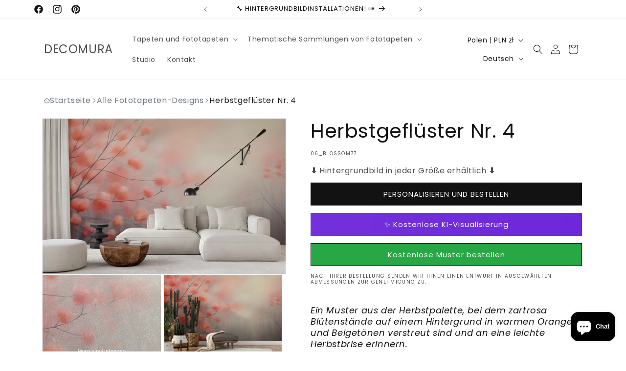

--- FILE ---
content_type: text/html; charset=utf-8
request_url: https://decomura.com/de/products/wallpaper-autumn-whisper-06_blossom_serenity_
body_size: 80105
content:
<!doctype html>
<html class="no-js" lang="de">
  
  <head>
    

    <meta charset="utf-8">
    <meta http-equiv="X-UA-Compatible" content="IE=edge">
    <meta name="viewport" content="width=device-width,initial-scale=1">
    <meta name="theme-color" content="">
    <link rel="canonical" href="https://decomura.com/de/products/wallpaper-autumn-whisper-06_blossom_serenity_">

    <!-- Google Tag Manager - deferred loading via snippet -->
    <!-- GTM będzie załadowany po interakcji użytkownika lub po 3s (patrz: snippets/deferred-analytics.liquid) -->
    <link rel="preconnect" href="https://www.googletagmanager.com" crossorigin>
    <link rel="preconnect" href="https://www.clarity.ms" crossorigin><link rel="icon" type="image/png" href="//decomura.com/cdn/shop/files/decomuraFAVico_1fec78fb-2e11-4167-b3f0-380f911d4272.webp?crop=center&height=48&v=1710437453&width=48"><link rel="preconnect" href="https://fonts.shopifycdn.com" crossorigin><title>Herbstgeflüster Nr. 4
 &ndash; DECOMURA</title><meta name="description" content="Ein Muster aus der Herbstpalette, bei dem zartrosa Blütenstände auf einem Hintergrund in warmen Orange- und Beigetönen verstreut sind und an eine leichte Herbstbrise erinnern. In der Kollektion Blossom Serenity ist jedes Wandbild ein Kunstwerk, mit künstlerischer Präzision und Leidenschaft gemalt. In unserem Atelier ve">
    

    

<meta property="og:site_name" content="DECOMURA">
<meta property="og:url" content="https://decomura.com/de/products/wallpaper-autumn-whisper-06_blossom_serenity_">
<meta property="og:title" content="Herbstgeflüster Nr. 4">
<meta property="og:type" content="product">
<meta property="og:description" content="Ein Muster aus der Herbstpalette, bei dem zartrosa Blütenstände auf einem Hintergrund in warmen Orange- und Beigetönen verstreut sind und an eine leichte Herbstbrise erinnern. In der Kollektion Blossom Serenity ist jedes Wandbild ein Kunstwerk, mit künstlerischer Präzision und Leidenschaft gemalt. In unserem Atelier ve"><meta property="og:image" content="http://decomura.com/cdn/shop/products/06_Blossom_Serenity_SKU1d8640b4-5b7c-426c-a85a-eb13449f0230-salon5.webp?v=1709302326">
  <meta property="og:image:secure_url" content="https://decomura.com/cdn/shop/products/06_Blossom_Serenity_SKU1d8640b4-5b7c-426c-a85a-eb13449f0230-salon5.webp?v=1709302326">
  <meta property="og:image:width" content="3000">
  <meta property="og:image:height" content="1920"><meta property="og:price:amount" content="191,00">
  <meta property="og:price:currency" content="PLN"><meta name="twitter:card" content="summary_large_image">
<meta name="twitter:title" content="Herbstgeflüster Nr. 4">
<meta name="twitter:description" content="Ein Muster aus der Herbstpalette, bei dem zartrosa Blütenstände auf einem Hintergrund in warmen Orange- und Beigetönen verstreut sind und an eine leichte Herbstbrise erinnern. In der Kollektion Blossom Serenity ist jedes Wandbild ein Kunstwerk, mit künstlerischer Präzision und Leidenschaft gemalt. In unserem Atelier ve">


    <script src="//decomura.com/cdn/shop/t/70/assets/constants.js?v=58251544750838685771767568342" defer="defer"></script>
    <script src="//decomura.com/cdn/shop/t/70/assets/pubsub.js?v=158357773527763999511767568362" defer="defer"></script>
    <script src="//decomura.com/cdn/shop/t/70/assets/global.js?v=37284204640041572741767568347" defer="defer"></script><script src="//decomura.com/cdn/shop/t/70/assets/animations.js?v=88693664871331136111767568295" defer="defer"></script>
    

    <script>window.performance && window.performance.mark && window.performance.mark('shopify.content_for_header.start');</script><meta name="facebook-domain-verification" content="8psjaiec4nz54luw242h3g1m1l0p8y">
<meta id="shopify-digital-wallet" name="shopify-digital-wallet" content="/80875127132/digital_wallets/dialog">
<meta name="shopify-checkout-api-token" content="1d5c3d808074352ec5faf9ec6f2a1375">
<meta id="in-context-paypal-metadata" data-shop-id="80875127132" data-venmo-supported="false" data-environment="production" data-locale="de_DE" data-paypal-v4="true" data-currency="PLN">
<link rel="alternate" hreflang="x-default" href="https://decomura.com/products/wallpaper-autumn-whisper-06_blossom_serenity_">
<link rel="alternate" hreflang="pl" href="https://decomura.com/products/wallpaper-autumn-whisper-06_blossom_serenity_">
<link rel="alternate" hreflang="en" href="https://decomura.com/en/products/wallpaper-autumn-whisper-06_blossom_serenity_">
<link rel="alternate" hreflang="de" href="https://decomura.com/de/products/wallpaper-autumn-whisper-06_blossom_serenity_">
<link rel="alternate" type="application/json+oembed" href="https://decomura.com/de/products/wallpaper-autumn-whisper-06_blossom_serenity_.oembed">
<script async="async" src="/checkouts/internal/preloads.js?locale=de-PL"></script>
<link rel="preconnect" href="https://shop.app" crossorigin="anonymous">
<script async="async" src="https://shop.app/checkouts/internal/preloads.js?locale=de-PL&shop_id=80875127132" crossorigin="anonymous"></script>
<script id="apple-pay-shop-capabilities" type="application/json">{"shopId":80875127132,"countryCode":"PL","currencyCode":"PLN","merchantCapabilities":["supports3DS"],"merchantId":"gid:\/\/shopify\/Shop\/80875127132","merchantName":"DECOMURA","requiredBillingContactFields":["postalAddress","email","phone"],"requiredShippingContactFields":["postalAddress","email","phone"],"shippingType":"shipping","supportedNetworks":["visa","masterCard","amex"],"total":{"type":"pending","label":"DECOMURA","amount":"1.00"},"shopifyPaymentsEnabled":true,"supportsSubscriptions":true}</script>
<script id="shopify-features" type="application/json">{"accessToken":"1d5c3d808074352ec5faf9ec6f2a1375","betas":["rich-media-storefront-analytics"],"domain":"decomura.com","predictiveSearch":true,"shopId":80875127132,"locale":"de"}</script>
<script>var Shopify = Shopify || {};
Shopify.shop = "6a7c8f-3.myshopify.com";
Shopify.locale = "de";
Shopify.currency = {"active":"PLN","rate":"1.0"};
Shopify.country = "PL";
Shopify.theme = {"name":"Aktualizacja Cen - 05.01.2026","id":192045941084,"schema_name":"Dawn","schema_version":"13.0.1","theme_store_id":887,"role":"main"};
Shopify.theme.handle = "null";
Shopify.theme.style = {"id":null,"handle":null};
Shopify.cdnHost = "decomura.com/cdn";
Shopify.routes = Shopify.routes || {};
Shopify.routes.root = "/de/";</script>
<script type="module">!function(o){(o.Shopify=o.Shopify||{}).modules=!0}(window);</script>
<script>!function(o){function n(){var o=[];function n(){o.push(Array.prototype.slice.apply(arguments))}return n.q=o,n}var t=o.Shopify=o.Shopify||{};t.loadFeatures=n(),t.autoloadFeatures=n()}(window);</script>
<script>
  window.ShopifyPay = window.ShopifyPay || {};
  window.ShopifyPay.apiHost = "shop.app\/pay";
  window.ShopifyPay.redirectState = null;
</script>
<script id="shop-js-analytics" type="application/json">{"pageType":"product"}</script>
<script defer="defer" async type="module" src="//decomura.com/cdn/shopifycloud/shop-js/modules/v2/client.init-shop-cart-sync_HUjMWWU5.de.esm.js"></script>
<script defer="defer" async type="module" src="//decomura.com/cdn/shopifycloud/shop-js/modules/v2/chunk.common_QpfDqRK1.esm.js"></script>
<script type="module">
  await import("//decomura.com/cdn/shopifycloud/shop-js/modules/v2/client.init-shop-cart-sync_HUjMWWU5.de.esm.js");
await import("//decomura.com/cdn/shopifycloud/shop-js/modules/v2/chunk.common_QpfDqRK1.esm.js");

  window.Shopify.SignInWithShop?.initShopCartSync?.({"fedCMEnabled":true,"windoidEnabled":true});

</script>
<script>
  window.Shopify = window.Shopify || {};
  if (!window.Shopify.featureAssets) window.Shopify.featureAssets = {};
  window.Shopify.featureAssets['shop-js'] = {"shop-cart-sync":["modules/v2/client.shop-cart-sync_ByUgVWtJ.de.esm.js","modules/v2/chunk.common_QpfDqRK1.esm.js"],"init-fed-cm":["modules/v2/client.init-fed-cm_CVqhkk-1.de.esm.js","modules/v2/chunk.common_QpfDqRK1.esm.js"],"shop-button":["modules/v2/client.shop-button_B0pFlqys.de.esm.js","modules/v2/chunk.common_QpfDqRK1.esm.js"],"shop-cash-offers":["modules/v2/client.shop-cash-offers_CaaeZ5wd.de.esm.js","modules/v2/chunk.common_QpfDqRK1.esm.js","modules/v2/chunk.modal_CS8dP9kO.esm.js"],"init-windoid":["modules/v2/client.init-windoid_B-gyVqfY.de.esm.js","modules/v2/chunk.common_QpfDqRK1.esm.js"],"shop-toast-manager":["modules/v2/client.shop-toast-manager_DgTeluS3.de.esm.js","modules/v2/chunk.common_QpfDqRK1.esm.js"],"init-shop-email-lookup-coordinator":["modules/v2/client.init-shop-email-lookup-coordinator_C5I212n4.de.esm.js","modules/v2/chunk.common_QpfDqRK1.esm.js"],"init-shop-cart-sync":["modules/v2/client.init-shop-cart-sync_HUjMWWU5.de.esm.js","modules/v2/chunk.common_QpfDqRK1.esm.js"],"avatar":["modules/v2/client.avatar_BTnouDA3.de.esm.js"],"pay-button":["modules/v2/client.pay-button_CJaF-UDc.de.esm.js","modules/v2/chunk.common_QpfDqRK1.esm.js"],"init-customer-accounts":["modules/v2/client.init-customer-accounts_BI_wUvuR.de.esm.js","modules/v2/client.shop-login-button_DTPR4l75.de.esm.js","modules/v2/chunk.common_QpfDqRK1.esm.js","modules/v2/chunk.modal_CS8dP9kO.esm.js"],"init-shop-for-new-customer-accounts":["modules/v2/client.init-shop-for-new-customer-accounts_C4qR5Wl-.de.esm.js","modules/v2/client.shop-login-button_DTPR4l75.de.esm.js","modules/v2/chunk.common_QpfDqRK1.esm.js","modules/v2/chunk.modal_CS8dP9kO.esm.js"],"shop-login-button":["modules/v2/client.shop-login-button_DTPR4l75.de.esm.js","modules/v2/chunk.common_QpfDqRK1.esm.js","modules/v2/chunk.modal_CS8dP9kO.esm.js"],"init-customer-accounts-sign-up":["modules/v2/client.init-customer-accounts-sign-up_SG5gYFpP.de.esm.js","modules/v2/client.shop-login-button_DTPR4l75.de.esm.js","modules/v2/chunk.common_QpfDqRK1.esm.js","modules/v2/chunk.modal_CS8dP9kO.esm.js"],"shop-follow-button":["modules/v2/client.shop-follow-button_CmMsyvrH.de.esm.js","modules/v2/chunk.common_QpfDqRK1.esm.js","modules/v2/chunk.modal_CS8dP9kO.esm.js"],"checkout-modal":["modules/v2/client.checkout-modal_tfCxQqrq.de.esm.js","modules/v2/chunk.common_QpfDqRK1.esm.js","modules/v2/chunk.modal_CS8dP9kO.esm.js"],"lead-capture":["modules/v2/client.lead-capture_Ccz5Zm6k.de.esm.js","modules/v2/chunk.common_QpfDqRK1.esm.js","modules/v2/chunk.modal_CS8dP9kO.esm.js"],"shop-login":["modules/v2/client.shop-login_BfivnucW.de.esm.js","modules/v2/chunk.common_QpfDqRK1.esm.js","modules/v2/chunk.modal_CS8dP9kO.esm.js"],"payment-terms":["modules/v2/client.payment-terms_D2Mn0eFV.de.esm.js","modules/v2/chunk.common_QpfDqRK1.esm.js","modules/v2/chunk.modal_CS8dP9kO.esm.js"]};
</script>
<script id="__st">var __st={"a":80875127132,"offset":3600,"reqid":"818b1ae6-231b-42f2-9244-8d2391c0673f-1768817455","pageurl":"decomura.com\/de\/products\/wallpaper-autumn-whisper-06_blossom_serenity_","u":"d1d668f712c7","p":"product","rtyp":"product","rid":8775184777564};</script>
<script>window.ShopifyPaypalV4VisibilityTracking = true;</script>
<script id="captcha-bootstrap">!function(){'use strict';const t='contact',e='account',n='new_comment',o=[[t,t],['blogs',n],['comments',n],[t,'customer']],c=[[e,'customer_login'],[e,'guest_login'],[e,'recover_customer_password'],[e,'create_customer']],r=t=>t.map((([t,e])=>`form[action*='/${t}']:not([data-nocaptcha='true']) input[name='form_type'][value='${e}']`)).join(','),a=t=>()=>t?[...document.querySelectorAll(t)].map((t=>t.form)):[];function s(){const t=[...o],e=r(t);return a(e)}const i='password',u='form_key',d=['recaptcha-v3-token','g-recaptcha-response','h-captcha-response',i],f=()=>{try{return window.sessionStorage}catch{return}},m='__shopify_v',_=t=>t.elements[u];function p(t,e,n=!1){try{const o=window.sessionStorage,c=JSON.parse(o.getItem(e)),{data:r}=function(t){const{data:e,action:n}=t;return t[m]||n?{data:e,action:n}:{data:t,action:n}}(c);for(const[e,n]of Object.entries(r))t.elements[e]&&(t.elements[e].value=n);n&&o.removeItem(e)}catch(o){console.error('form repopulation failed',{error:o})}}const l='form_type',E='cptcha';function T(t){t.dataset[E]=!0}const w=window,h=w.document,L='Shopify',v='ce_forms',y='captcha';let A=!1;((t,e)=>{const n=(g='f06e6c50-85a8-45c8-87d0-21a2b65856fe',I='https://cdn.shopify.com/shopifycloud/storefront-forms-hcaptcha/ce_storefront_forms_captcha_hcaptcha.v1.5.2.iife.js',D={infoText:'Durch hCaptcha geschützt',privacyText:'Datenschutz',termsText:'Allgemeine Geschäftsbedingungen'},(t,e,n)=>{const o=w[L][v],c=o.bindForm;if(c)return c(t,g,e,D).then(n);var r;o.q.push([[t,g,e,D],n]),r=I,A||(h.body.append(Object.assign(h.createElement('script'),{id:'captcha-provider',async:!0,src:r})),A=!0)});var g,I,D;w[L]=w[L]||{},w[L][v]=w[L][v]||{},w[L][v].q=[],w[L][y]=w[L][y]||{},w[L][y].protect=function(t,e){n(t,void 0,e),T(t)},Object.freeze(w[L][y]),function(t,e,n,w,h,L){const[v,y,A,g]=function(t,e,n){const i=e?o:[],u=t?c:[],d=[...i,...u],f=r(d),m=r(i),_=r(d.filter((([t,e])=>n.includes(e))));return[a(f),a(m),a(_),s()]}(w,h,L),I=t=>{const e=t.target;return e instanceof HTMLFormElement?e:e&&e.form},D=t=>v().includes(t);t.addEventListener('submit',(t=>{const e=I(t);if(!e)return;const n=D(e)&&!e.dataset.hcaptchaBound&&!e.dataset.recaptchaBound,o=_(e),c=g().includes(e)&&(!o||!o.value);(n||c)&&t.preventDefault(),c&&!n&&(function(t){try{if(!f())return;!function(t){const e=f();if(!e)return;const n=_(t);if(!n)return;const o=n.value;o&&e.removeItem(o)}(t);const e=Array.from(Array(32),(()=>Math.random().toString(36)[2])).join('');!function(t,e){_(t)||t.append(Object.assign(document.createElement('input'),{type:'hidden',name:u})),t.elements[u].value=e}(t,e),function(t,e){const n=f();if(!n)return;const o=[...t.querySelectorAll(`input[type='${i}']`)].map((({name:t})=>t)),c=[...d,...o],r={};for(const[a,s]of new FormData(t).entries())c.includes(a)||(r[a]=s);n.setItem(e,JSON.stringify({[m]:1,action:t.action,data:r}))}(t,e)}catch(e){console.error('failed to persist form',e)}}(e),e.submit())}));const S=(t,e)=>{t&&!t.dataset[E]&&(n(t,e.some((e=>e===t))),T(t))};for(const o of['focusin','change'])t.addEventListener(o,(t=>{const e=I(t);D(e)&&S(e,y())}));const B=e.get('form_key'),M=e.get(l),P=B&&M;t.addEventListener('DOMContentLoaded',(()=>{const t=y();if(P)for(const e of t)e.elements[l].value===M&&p(e,B);[...new Set([...A(),...v().filter((t=>'true'===t.dataset.shopifyCaptcha))])].forEach((e=>S(e,t)))}))}(h,new URLSearchParams(w.location.search),n,t,e,['guest_login'])})(!0,!0)}();</script>
<script integrity="sha256-4kQ18oKyAcykRKYeNunJcIwy7WH5gtpwJnB7kiuLZ1E=" data-source-attribution="shopify.loadfeatures" defer="defer" src="//decomura.com/cdn/shopifycloud/storefront/assets/storefront/load_feature-a0a9edcb.js" crossorigin="anonymous"></script>
<script crossorigin="anonymous" defer="defer" src="//decomura.com/cdn/shopifycloud/storefront/assets/shopify_pay/storefront-65b4c6d7.js?v=20250812"></script>
<script data-source-attribution="shopify.dynamic_checkout.dynamic.init">var Shopify=Shopify||{};Shopify.PaymentButton=Shopify.PaymentButton||{isStorefrontPortableWallets:!0,init:function(){window.Shopify.PaymentButton.init=function(){};var t=document.createElement("script");t.src="https://decomura.com/cdn/shopifycloud/portable-wallets/latest/portable-wallets.de.js",t.type="module",document.head.appendChild(t)}};
</script>
<script data-source-attribution="shopify.dynamic_checkout.buyer_consent">
  function portableWalletsHideBuyerConsent(e){var t=document.getElementById("shopify-buyer-consent"),n=document.getElementById("shopify-subscription-policy-button");t&&n&&(t.classList.add("hidden"),t.setAttribute("aria-hidden","true"),n.removeEventListener("click",e))}function portableWalletsShowBuyerConsent(e){var t=document.getElementById("shopify-buyer-consent"),n=document.getElementById("shopify-subscription-policy-button");t&&n&&(t.classList.remove("hidden"),t.removeAttribute("aria-hidden"),n.addEventListener("click",e))}window.Shopify?.PaymentButton&&(window.Shopify.PaymentButton.hideBuyerConsent=portableWalletsHideBuyerConsent,window.Shopify.PaymentButton.showBuyerConsent=portableWalletsShowBuyerConsent);
</script>
<script data-source-attribution="shopify.dynamic_checkout.cart.bootstrap">document.addEventListener("DOMContentLoaded",(function(){function t(){return document.querySelector("shopify-accelerated-checkout-cart, shopify-accelerated-checkout")}if(t())Shopify.PaymentButton.init();else{new MutationObserver((function(e,n){t()&&(Shopify.PaymentButton.init(),n.disconnect())})).observe(document.body,{childList:!0,subtree:!0})}}));
</script>
<script id='scb4127' type='text/javascript' async='' src='https://decomura.com/cdn/shopifycloud/privacy-banner/storefront-banner.js'></script><link id="shopify-accelerated-checkout-styles" rel="stylesheet" media="screen" href="https://decomura.com/cdn/shopifycloud/portable-wallets/latest/accelerated-checkout-backwards-compat.css" crossorigin="anonymous">
<style id="shopify-accelerated-checkout-cart">
        #shopify-buyer-consent {
  margin-top: 1em;
  display: inline-block;
  width: 100%;
}

#shopify-buyer-consent.hidden {
  display: none;
}

#shopify-subscription-policy-button {
  background: none;
  border: none;
  padding: 0;
  text-decoration: underline;
  font-size: inherit;
  cursor: pointer;
}

#shopify-subscription-policy-button::before {
  box-shadow: none;
}

      </style>
<script id="sections-script" data-sections="header" defer="defer" src="//decomura.com/cdn/shop/t/70/compiled_assets/scripts.js?v=6117"></script>
<script>window.performance && window.performance.mark && window.performance.mark('shopify.content_for_header.end');</script>


    <style data-shopify>
      @font-face {
  font-family: Poppins;
  font-weight: 400;
  font-style: normal;
  font-display: swap;
  src: url("//decomura.com/cdn/fonts/poppins/poppins_n4.0ba78fa5af9b0e1a374041b3ceaadf0a43b41362.woff2") format("woff2"),
       url("//decomura.com/cdn/fonts/poppins/poppins_n4.214741a72ff2596839fc9760ee7a770386cf16ca.woff") format("woff");
}

      @font-face {
  font-family: Poppins;
  font-weight: 700;
  font-style: normal;
  font-display: swap;
  src: url("//decomura.com/cdn/fonts/poppins/poppins_n7.56758dcf284489feb014a026f3727f2f20a54626.woff2") format("woff2"),
       url("//decomura.com/cdn/fonts/poppins/poppins_n7.f34f55d9b3d3205d2cd6f64955ff4b36f0cfd8da.woff") format("woff");
}

      @font-face {
  font-family: Poppins;
  font-weight: 400;
  font-style: italic;
  font-display: swap;
  src: url("//decomura.com/cdn/fonts/poppins/poppins_i4.846ad1e22474f856bd6b81ba4585a60799a9f5d2.woff2") format("woff2"),
       url("//decomura.com/cdn/fonts/poppins/poppins_i4.56b43284e8b52fc64c1fd271f289a39e8477e9ec.woff") format("woff");
}

      @font-face {
  font-family: Poppins;
  font-weight: 700;
  font-style: italic;
  font-display: swap;
  src: url("//decomura.com/cdn/fonts/poppins/poppins_i7.42fd71da11e9d101e1e6c7932199f925f9eea42d.woff2") format("woff2"),
       url("//decomura.com/cdn/fonts/poppins/poppins_i7.ec8499dbd7616004e21155106d13837fff4cf556.woff") format("woff");
}

      @font-face {
  font-family: Poppins;
  font-weight: 400;
  font-style: normal;
  font-display: swap;
  src: url("//decomura.com/cdn/fonts/poppins/poppins_n4.0ba78fa5af9b0e1a374041b3ceaadf0a43b41362.woff2") format("woff2"),
       url("//decomura.com/cdn/fonts/poppins/poppins_n4.214741a72ff2596839fc9760ee7a770386cf16ca.woff") format("woff");
}


      
        :root,
        .color-background-1 {
          --color-background: 255,255,255;
        
          --gradient-background: #ffffff;
        

        

        --color-foreground: 18,18,18;
        --color-background-contrast: 191,191,191;
        --color-shadow: 18,18,18;
        --color-button: 18,18,18;
        --color-button-text: 255,255,255;
        --color-secondary-button: 255,255,255;
        --color-secondary-button-text: 18,18,18;
        --color-link: 18,18,18;
        --color-badge-foreground: 18,18,18;
        --color-badge-background: 255,255,255;
        --color-badge-border: 18,18,18;
        --payment-terms-background-color: rgb(255 255 255);
      }
      
        
        .color-background-2 {
          --color-background: 243,243,243;
        
          --gradient-background: #f3f3f3;
        

        

        --color-foreground: 18,18,18;
        --color-background-contrast: 179,179,179;
        --color-shadow: 18,18,18;
        --color-button: 18,18,18;
        --color-button-text: 243,243,243;
        --color-secondary-button: 243,243,243;
        --color-secondary-button-text: 18,18,18;
        --color-link: 18,18,18;
        --color-badge-foreground: 18,18,18;
        --color-badge-background: 243,243,243;
        --color-badge-border: 18,18,18;
        --payment-terms-background-color: rgb(243 243 243);
      }
      
        
        .color-inverse {
          --color-background: 36,40,51;
        
          --gradient-background: #242833;
        

        

        --color-foreground: 255,255,255;
        --color-background-contrast: 47,52,66;
        --color-shadow: 18,18,18;
        --color-button: 255,255,255;
        --color-button-text: 0,0,0;
        --color-secondary-button: 36,40,51;
        --color-secondary-button-text: 255,255,255;
        --color-link: 255,255,255;
        --color-badge-foreground: 255,255,255;
        --color-badge-background: 36,40,51;
        --color-badge-border: 255,255,255;
        --payment-terms-background-color: rgb(36 40 51);
      }
      
        
        .color-accent-1 {
          --color-background: 18,18,18;
        
          --gradient-background: #121212;
        

        

        --color-foreground: 255,255,255;
        --color-background-contrast: 146,146,146;
        --color-shadow: 18,18,18;
        --color-button: 255,255,255;
        --color-button-text: 18,18,18;
        --color-secondary-button: 18,18,18;
        --color-secondary-button-text: 255,255,255;
        --color-link: 255,255,255;
        --color-badge-foreground: 255,255,255;
        --color-badge-background: 18,18,18;
        --color-badge-border: 255,255,255;
        --payment-terms-background-color: rgb(18 18 18);
      }
      
        
        .color-accent-2 {
          --color-background: 51,79,180;
        
          --gradient-background: #334fb4;
        

        

        --color-foreground: 255,255,255;
        --color-background-contrast: 23,35,81;
        --color-shadow: 18,18,18;
        --color-button: 255,255,255;
        --color-button-text: 51,79,180;
        --color-secondary-button: 51,79,180;
        --color-secondary-button-text: 255,255,255;
        --color-link: 255,255,255;
        --color-badge-foreground: 255,255,255;
        --color-badge-background: 51,79,180;
        --color-badge-border: 255,255,255;
        --payment-terms-background-color: rgb(51 79 180);
      }
      

      body, .color-background-1, .color-background-2, .color-inverse, .color-accent-1, .color-accent-2 {
        color: rgba(var(--color-foreground), 0.75);
        background-color: rgb(var(--color-background));
      }

      :root {
        --font-body-family: Poppins, sans-serif;
        --font-body-style: normal;
        --font-body-weight: 400;
        --font-body-weight-bold: 700;

        --font-heading-family: Poppins, sans-serif;
        --font-heading-style: normal;
        --font-heading-weight: 400;

        --font-body-scale: 1.0;
        --font-heading-scale: 1.0;

        --media-padding: px;
        --media-border-opacity: 0.05;
        --media-border-width: 1px;
        --media-radius: 0px;
        --media-shadow-opacity: 0.0;
        --media-shadow-horizontal-offset: 0px;
        --media-shadow-vertical-offset: 4px;
        --media-shadow-blur-radius: 5px;
        --media-shadow-visible: 0;

        --page-width: 120rem;
        --page-width-margin: 0rem;

        --product-card-image-padding: 0.0rem;
        --product-card-corner-radius: 0.0rem;
        --product-card-text-alignment: left;
        --product-card-border-width: 0.0rem;
        --product-card-border-opacity: 0.1;
        --product-card-shadow-opacity: 0.0;
        --product-card-shadow-visible: 0;
        --product-card-shadow-horizontal-offset: 0.0rem;
        --product-card-shadow-vertical-offset: 0.4rem;
        --product-card-shadow-blur-radius: 0.5rem;

        --collection-card-image-padding: 0.0rem;
        --collection-card-corner-radius: 0.0rem;
        --collection-card-text-alignment: left;
        --collection-card-border-width: 0.0rem;
        --collection-card-border-opacity: 0.1;
        --collection-card-shadow-opacity: 0.0;
        --collection-card-shadow-visible: 0;
        --collection-card-shadow-horizontal-offset: 0.0rem;
        --collection-card-shadow-vertical-offset: 0.4rem;
        --collection-card-shadow-blur-radius: 0.5rem;

        --blog-card-image-padding: 0.0rem;
        --blog-card-corner-radius: 0.0rem;
        --blog-card-text-alignment: left;
        --blog-card-border-width: 0.0rem;
        --blog-card-border-opacity: 0.1;
        --blog-card-shadow-opacity: 0.0;
        --blog-card-shadow-visible: 0;
        --blog-card-shadow-horizontal-offset: 0.0rem;
        --blog-card-shadow-vertical-offset: 0.4rem;
        --blog-card-shadow-blur-radius: 0.5rem;

        --badge-corner-radius: 4.0rem;

        --popup-border-width: 1px;
        --popup-border-opacity: 0.1;
        --popup-corner-radius: 0px;
        --popup-shadow-opacity: 0.05;
        --popup-shadow-horizontal-offset: 0px;
        --popup-shadow-vertical-offset: 4px;
        --popup-shadow-blur-radius: 5px;

        --drawer-border-width: 1px;
        --drawer-border-opacity: 0.1;
        --drawer-shadow-opacity: 0.0;
        --drawer-shadow-horizontal-offset: 0px;
        --drawer-shadow-vertical-offset: 4px;
        --drawer-shadow-blur-radius: 5px;

        --spacing-sections-desktop: 0px;
        --spacing-sections-mobile: 0px;

        --grid-desktop-vertical-spacing: 8px;
        --grid-desktop-horizontal-spacing: 8px;
        --grid-mobile-vertical-spacing: 4px;
        --grid-mobile-horizontal-spacing: 4px;

        --text-boxes-border-opacity: 0.1;
        --text-boxes-border-width: 0px;
        --text-boxes-radius: 0px;
        --text-boxes-shadow-opacity: 0.0;
        --text-boxes-shadow-visible: 0;
        --text-boxes-shadow-horizontal-offset: 0px;
        --text-boxes-shadow-vertical-offset: 4px;
        --text-boxes-shadow-blur-radius: 5px;

        --buttons-radius: 0px;
        --buttons-radius-outset: 0px;
        --buttons-border-width: 1px;
        --buttons-border-opacity: 1.0;
        --buttons-shadow-opacity: 0.0;
        --buttons-shadow-visible: 0;
        --buttons-shadow-horizontal-offset: 0px;
        --buttons-shadow-vertical-offset: 4px;
        --buttons-shadow-blur-radius: 5px;
        --buttons-border-offset: 0px;

        --inputs-radius: 0px;
        --inputs-border-width: 1px;
        --inputs-border-opacity: 0.55;
        --inputs-shadow-opacity: 0.0;
        --inputs-shadow-horizontal-offset: 0px;
        --inputs-margin-offset: 0px;
        --inputs-shadow-vertical-offset: 4px;
        --inputs-shadow-blur-radius: 5px;
        --inputs-radius-outset: 0px;

        --variant-pills-radius: 40px;
        --variant-pills-border-width: 1px;
        --variant-pills-border-opacity: 0.55;
        --variant-pills-shadow-opacity: 0.0;
        --variant-pills-shadow-horizontal-offset: 0px;
        --variant-pills-shadow-vertical-offset: 4px;
        --variant-pills-shadow-blur-radius: 5px;
      }

      *,
      *::before,
      *::after {
        box-sizing: inherit;
      }

      html {
        box-sizing: border-box;
        font-size: calc(var(--font-body-scale) * 62.5%);
        height: 100%;
      }

      body {
        display: grid;
        grid-template-rows: auto auto 1fr auto;
        grid-template-columns: 100%;
        min-height: 100%;
        margin: 0;
        font-size: 1.5rem;
        letter-spacing: 0.06rem;
        line-height: calc(1 + 0.8 / var(--font-body-scale));
        font-family: var(--font-body-family);
        font-style: var(--font-body-style);
        font-weight: var(--font-body-weight);
      }

      @media screen and (min-width: 750px) {
        body {
          font-size: 1.6rem;
        }
      }
    </style>

    <link href="//decomura.com/cdn/shop/t/70/assets/base.css?v=133245074663830169391767568296" rel="stylesheet" type="text/css" media="all" />
<link rel="preload" as="font" href="//decomura.com/cdn/fonts/poppins/poppins_n4.0ba78fa5af9b0e1a374041b3ceaadf0a43b41362.woff2" type="font/woff2" crossorigin><link rel="preload" as="font" href="//decomura.com/cdn/fonts/poppins/poppins_n4.0ba78fa5af9b0e1a374041b3ceaadf0a43b41362.woff2" type="font/woff2" crossorigin><link href="//decomura.com/cdn/shop/t/70/assets/component-localization-form.css?v=124545717069420038221767568322" rel="stylesheet" type="text/css" media="all" />
      <script src="//decomura.com/cdn/shop/t/70/assets/localization-form.js?v=169565320306168926741767568348" defer="defer"></script><link
        rel="stylesheet"
        href="//decomura.com/cdn/shop/t/70/assets/component-predictive-search.css?v=118923337488134913561767568330"
        media="print"
        onload="this.media='all'"
      ><script>
      document.documentElement.className = document.documentElement.className.replace('no-js', 'js');
      if (Shopify.designMode) {
        document.documentElement.classList.add('shopify-design-mode');
      }
    </script>
    <!-- Microsoft Clarity - deferred loading via snippet -->
    <!-- Clarity będzie załadowany po interakcji użytkownika lub po 3s (patrz: snippets/deferred-analytics.liquid) -->

    <script>
  (function(){
    try{
      var sp = new URLSearchParams(location.search);
      if(sp.get('embed') === '1'){
        document.documentElement.classList.add('deco-embed');
      }
    }catch(e){}
  })();
</script>
<style>
  .deco-embed header,
  .deco-embed .announcement-bar,
  .deco-embed footer,
  .deco-embed #shopify-section-header,
  .deco-embed #shopify-section-footer { display:none !important; }
  .deco-embed body { padding-top:0 !important; }
</style>

  <!-- BEGIN app block: shopify://apps/microsoft-clarity/blocks/brandAgents_js/31c3d126-8116-4b4a-8ba1-baeda7c4aeea -->





<!-- END app block --><script src="https://cdn.shopify.com/extensions/7bc9bb47-adfa-4267-963e-cadee5096caf/inbox-1252/assets/inbox-chat-loader.js" type="text/javascript" defer="defer"></script>
<link href="https://monorail-edge.shopifysvc.com" rel="dns-prefetch">
<script>(function(){if ("sendBeacon" in navigator && "performance" in window) {try {var session_token_from_headers = performance.getEntriesByType('navigation')[0].serverTiming.find(x => x.name == '_s').description;} catch {var session_token_from_headers = undefined;}var session_cookie_matches = document.cookie.match(/_shopify_s=([^;]*)/);var session_token_from_cookie = session_cookie_matches && session_cookie_matches.length === 2 ? session_cookie_matches[1] : "";var session_token = session_token_from_headers || session_token_from_cookie || "";function handle_abandonment_event(e) {var entries = performance.getEntries().filter(function(entry) {return /monorail-edge.shopifysvc.com/.test(entry.name);});if (!window.abandonment_tracked && entries.length === 0) {window.abandonment_tracked = true;var currentMs = Date.now();var navigation_start = performance.timing.navigationStart;var payload = {shop_id: 80875127132,url: window.location.href,navigation_start,duration: currentMs - navigation_start,session_token,page_type: "product"};window.navigator.sendBeacon("https://monorail-edge.shopifysvc.com/v1/produce", JSON.stringify({schema_id: "online_store_buyer_site_abandonment/1.1",payload: payload,metadata: {event_created_at_ms: currentMs,event_sent_at_ms: currentMs}}));}}window.addEventListener('pagehide', handle_abandonment_event);}}());</script>
<script id="web-pixels-manager-setup">(function e(e,d,r,n,o){if(void 0===o&&(o={}),!Boolean(null===(a=null===(i=window.Shopify)||void 0===i?void 0:i.analytics)||void 0===a?void 0:a.replayQueue)){var i,a;window.Shopify=window.Shopify||{};var t=window.Shopify;t.analytics=t.analytics||{};var s=t.analytics;s.replayQueue=[],s.publish=function(e,d,r){return s.replayQueue.push([e,d,r]),!0};try{self.performance.mark("wpm:start")}catch(e){}var l=function(){var e={modern:/Edge?\/(1{2}[4-9]|1[2-9]\d|[2-9]\d{2}|\d{4,})\.\d+(\.\d+|)|Firefox\/(1{2}[4-9]|1[2-9]\d|[2-9]\d{2}|\d{4,})\.\d+(\.\d+|)|Chrom(ium|e)\/(9{2}|\d{3,})\.\d+(\.\d+|)|(Maci|X1{2}).+ Version\/(15\.\d+|(1[6-9]|[2-9]\d|\d{3,})\.\d+)([,.]\d+|)( \(\w+\)|)( Mobile\/\w+|) Safari\/|Chrome.+OPR\/(9{2}|\d{3,})\.\d+\.\d+|(CPU[ +]OS|iPhone[ +]OS|CPU[ +]iPhone|CPU IPhone OS|CPU iPad OS)[ +]+(15[._]\d+|(1[6-9]|[2-9]\d|\d{3,})[._]\d+)([._]\d+|)|Android:?[ /-](13[3-9]|1[4-9]\d|[2-9]\d{2}|\d{4,})(\.\d+|)(\.\d+|)|Android.+Firefox\/(13[5-9]|1[4-9]\d|[2-9]\d{2}|\d{4,})\.\d+(\.\d+|)|Android.+Chrom(ium|e)\/(13[3-9]|1[4-9]\d|[2-9]\d{2}|\d{4,})\.\d+(\.\d+|)|SamsungBrowser\/([2-9]\d|\d{3,})\.\d+/,legacy:/Edge?\/(1[6-9]|[2-9]\d|\d{3,})\.\d+(\.\d+|)|Firefox\/(5[4-9]|[6-9]\d|\d{3,})\.\d+(\.\d+|)|Chrom(ium|e)\/(5[1-9]|[6-9]\d|\d{3,})\.\d+(\.\d+|)([\d.]+$|.*Safari\/(?![\d.]+ Edge\/[\d.]+$))|(Maci|X1{2}).+ Version\/(10\.\d+|(1[1-9]|[2-9]\d|\d{3,})\.\d+)([,.]\d+|)( \(\w+\)|)( Mobile\/\w+|) Safari\/|Chrome.+OPR\/(3[89]|[4-9]\d|\d{3,})\.\d+\.\d+|(CPU[ +]OS|iPhone[ +]OS|CPU[ +]iPhone|CPU IPhone OS|CPU iPad OS)[ +]+(10[._]\d+|(1[1-9]|[2-9]\d|\d{3,})[._]\d+)([._]\d+|)|Android:?[ /-](13[3-9]|1[4-9]\d|[2-9]\d{2}|\d{4,})(\.\d+|)(\.\d+|)|Mobile Safari.+OPR\/([89]\d|\d{3,})\.\d+\.\d+|Android.+Firefox\/(13[5-9]|1[4-9]\d|[2-9]\d{2}|\d{4,})\.\d+(\.\d+|)|Android.+Chrom(ium|e)\/(13[3-9]|1[4-9]\d|[2-9]\d{2}|\d{4,})\.\d+(\.\d+|)|Android.+(UC? ?Browser|UCWEB|U3)[ /]?(15\.([5-9]|\d{2,})|(1[6-9]|[2-9]\d|\d{3,})\.\d+)\.\d+|SamsungBrowser\/(5\.\d+|([6-9]|\d{2,})\.\d+)|Android.+MQ{2}Browser\/(14(\.(9|\d{2,})|)|(1[5-9]|[2-9]\d|\d{3,})(\.\d+|))(\.\d+|)|K[Aa][Ii]OS\/(3\.\d+|([4-9]|\d{2,})\.\d+)(\.\d+|)/},d=e.modern,r=e.legacy,n=navigator.userAgent;return n.match(d)?"modern":n.match(r)?"legacy":"unknown"}(),u="modern"===l?"modern":"legacy",c=(null!=n?n:{modern:"",legacy:""})[u],f=function(e){return[e.baseUrl,"/wpm","/b",e.hashVersion,"modern"===e.buildTarget?"m":"l",".js"].join("")}({baseUrl:d,hashVersion:r,buildTarget:u}),m=function(e){var d=e.version,r=e.bundleTarget,n=e.surface,o=e.pageUrl,i=e.monorailEndpoint;return{emit:function(e){var a=e.status,t=e.errorMsg,s=(new Date).getTime(),l=JSON.stringify({metadata:{event_sent_at_ms:s},events:[{schema_id:"web_pixels_manager_load/3.1",payload:{version:d,bundle_target:r,page_url:o,status:a,surface:n,error_msg:t},metadata:{event_created_at_ms:s}}]});if(!i)return console&&console.warn&&console.warn("[Web Pixels Manager] No Monorail endpoint provided, skipping logging."),!1;try{return self.navigator.sendBeacon.bind(self.navigator)(i,l)}catch(e){}var u=new XMLHttpRequest;try{return u.open("POST",i,!0),u.setRequestHeader("Content-Type","text/plain"),u.send(l),!0}catch(e){return console&&console.warn&&console.warn("[Web Pixels Manager] Got an unhandled error while logging to Monorail."),!1}}}}({version:r,bundleTarget:l,surface:e.surface,pageUrl:self.location.href,monorailEndpoint:e.monorailEndpoint});try{o.browserTarget=l,function(e){var d=e.src,r=e.async,n=void 0===r||r,o=e.onload,i=e.onerror,a=e.sri,t=e.scriptDataAttributes,s=void 0===t?{}:t,l=document.createElement("script"),u=document.querySelector("head"),c=document.querySelector("body");if(l.async=n,l.src=d,a&&(l.integrity=a,l.crossOrigin="anonymous"),s)for(var f in s)if(Object.prototype.hasOwnProperty.call(s,f))try{l.dataset[f]=s[f]}catch(e){}if(o&&l.addEventListener("load",o),i&&l.addEventListener("error",i),u)u.appendChild(l);else{if(!c)throw new Error("Did not find a head or body element to append the script");c.appendChild(l)}}({src:f,async:!0,onload:function(){if(!function(){var e,d;return Boolean(null===(d=null===(e=window.Shopify)||void 0===e?void 0:e.analytics)||void 0===d?void 0:d.initialized)}()){var d=window.webPixelsManager.init(e)||void 0;if(d){var r=window.Shopify.analytics;r.replayQueue.forEach((function(e){var r=e[0],n=e[1],o=e[2];d.publishCustomEvent(r,n,o)})),r.replayQueue=[],r.publish=d.publishCustomEvent,r.visitor=d.visitor,r.initialized=!0}}},onerror:function(){return m.emit({status:"failed",errorMsg:"".concat(f," has failed to load")})},sri:function(e){var d=/^sha384-[A-Za-z0-9+/=]+$/;return"string"==typeof e&&d.test(e)}(c)?c:"",scriptDataAttributes:o}),m.emit({status:"loading"})}catch(e){m.emit({status:"failed",errorMsg:(null==e?void 0:e.message)||"Unknown error"})}}})({shopId: 80875127132,storefrontBaseUrl: "https://decomura.com",extensionsBaseUrl: "https://extensions.shopifycdn.com/cdn/shopifycloud/web-pixels-manager",monorailEndpoint: "https://monorail-edge.shopifysvc.com/unstable/produce_batch",surface: "storefront-renderer",enabledBetaFlags: ["2dca8a86"],webPixelsConfigList: [{"id":"2593423708","configuration":"{\"projectId\":\"m2kfi6tgv4\"}","eventPayloadVersion":"v1","runtimeContext":"STRICT","scriptVersion":"737156edc1fafd4538f270df27821f1c","type":"APP","apiClientId":240074326017,"privacyPurposes":[],"capabilities":["advanced_dom_events"],"dataSharingAdjustments":{"protectedCustomerApprovalScopes":["read_customer_personal_data"]}},{"id":"365363548","configuration":"{\"pixel_id\":\"2378940832299961\",\"pixel_type\":\"facebook_pixel\",\"metaapp_system_user_token\":\"-\"}","eventPayloadVersion":"v1","runtimeContext":"OPEN","scriptVersion":"ca16bc87fe92b6042fbaa3acc2fbdaa6","type":"APP","apiClientId":2329312,"privacyPurposes":["ANALYTICS","MARKETING","SALE_OF_DATA"],"dataSharingAdjustments":{"protectedCustomerApprovalScopes":["read_customer_address","read_customer_email","read_customer_name","read_customer_personal_data","read_customer_phone"]}},{"id":"shopify-app-pixel","configuration":"{}","eventPayloadVersion":"v1","runtimeContext":"STRICT","scriptVersion":"0450","apiClientId":"shopify-pixel","type":"APP","privacyPurposes":["ANALYTICS","MARKETING"]},{"id":"shopify-custom-pixel","eventPayloadVersion":"v1","runtimeContext":"LAX","scriptVersion":"0450","apiClientId":"shopify-pixel","type":"CUSTOM","privacyPurposes":["ANALYTICS","MARKETING"]}],isMerchantRequest: false,initData: {"shop":{"name":"DECOMURA","paymentSettings":{"currencyCode":"PLN"},"myshopifyDomain":"6a7c8f-3.myshopify.com","countryCode":"PL","storefrontUrl":"https:\/\/decomura.com\/de"},"customer":null,"cart":null,"checkout":null,"productVariants":[{"price":{"amount":191.0,"currencyCode":"PLN"},"product":{"title":"Herbstgeflüster Nr. 4 ","vendor":"DECOMURA","id":"8775184777564","untranslatedTitle":"Herbstgeflüster Nr. 4 ","url":"\/de\/products\/wallpaper-autumn-whisper-06_blossom_serenity_","type":"Künstlerische Fototapete"},"id":"47837489561948","image":{"src":"\/\/decomura.com\/cdn\/shop\/products\/06_Blossom_Serenity_SKU1d8640b4-5b7c-426c-a85a-eb13449f0230-salon5.webp?v=1709302326"},"sku":"06_Blossom77","title":"Default Title","untranslatedTitle":"Default Title"}],"purchasingCompany":null},},"https://decomura.com/cdn","fcfee988w5aeb613cpc8e4bc33m6693e112",{"modern":"","legacy":""},{"shopId":"80875127132","storefrontBaseUrl":"https:\/\/decomura.com","extensionBaseUrl":"https:\/\/extensions.shopifycdn.com\/cdn\/shopifycloud\/web-pixels-manager","surface":"storefront-renderer","enabledBetaFlags":"[\"2dca8a86\"]","isMerchantRequest":"false","hashVersion":"fcfee988w5aeb613cpc8e4bc33m6693e112","publish":"custom","events":"[[\"page_viewed\",{}],[\"product_viewed\",{\"productVariant\":{\"price\":{\"amount\":191.0,\"currencyCode\":\"PLN\"},\"product\":{\"title\":\"Herbstgeflüster Nr. 4 \",\"vendor\":\"DECOMURA\",\"id\":\"8775184777564\",\"untranslatedTitle\":\"Herbstgeflüster Nr. 4 \",\"url\":\"\/de\/products\/wallpaper-autumn-whisper-06_blossom_serenity_\",\"type\":\"Künstlerische Fototapete\"},\"id\":\"47837489561948\",\"image\":{\"src\":\"\/\/decomura.com\/cdn\/shop\/products\/06_Blossom_Serenity_SKU1d8640b4-5b7c-426c-a85a-eb13449f0230-salon5.webp?v=1709302326\"},\"sku\":\"06_Blossom77\",\"title\":\"Default Title\",\"untranslatedTitle\":\"Default Title\"}}]]"});</script><script>
  window.ShopifyAnalytics = window.ShopifyAnalytics || {};
  window.ShopifyAnalytics.meta = window.ShopifyAnalytics.meta || {};
  window.ShopifyAnalytics.meta.currency = 'PLN';
  var meta = {"product":{"id":8775184777564,"gid":"gid:\/\/shopify\/Product\/8775184777564","vendor":"DECOMURA","type":"Künstlerische Fototapete","handle":"wallpaper-autumn-whisper-06_blossom_serenity_","variants":[{"id":47837489561948,"price":19100,"name":"Herbstgeflüster Nr. 4 ","public_title":null,"sku":"06_Blossom77"}],"remote":false},"page":{"pageType":"product","resourceType":"product","resourceId":8775184777564,"requestId":"818b1ae6-231b-42f2-9244-8d2391c0673f-1768817455"}};
  for (var attr in meta) {
    window.ShopifyAnalytics.meta[attr] = meta[attr];
  }
</script>
<script class="analytics">
  (function () {
    var customDocumentWrite = function(content) {
      var jquery = null;

      if (window.jQuery) {
        jquery = window.jQuery;
      } else if (window.Checkout && window.Checkout.$) {
        jquery = window.Checkout.$;
      }

      if (jquery) {
        jquery('body').append(content);
      }
    };

    var hasLoggedConversion = function(token) {
      if (token) {
        return document.cookie.indexOf('loggedConversion=' + token) !== -1;
      }
      return false;
    }

    var setCookieIfConversion = function(token) {
      if (token) {
        var twoMonthsFromNow = new Date(Date.now());
        twoMonthsFromNow.setMonth(twoMonthsFromNow.getMonth() + 2);

        document.cookie = 'loggedConversion=' + token + '; expires=' + twoMonthsFromNow;
      }
    }

    var trekkie = window.ShopifyAnalytics.lib = window.trekkie = window.trekkie || [];
    if (trekkie.integrations) {
      return;
    }
    trekkie.methods = [
      'identify',
      'page',
      'ready',
      'track',
      'trackForm',
      'trackLink'
    ];
    trekkie.factory = function(method) {
      return function() {
        var args = Array.prototype.slice.call(arguments);
        args.unshift(method);
        trekkie.push(args);
        return trekkie;
      };
    };
    for (var i = 0; i < trekkie.methods.length; i++) {
      var key = trekkie.methods[i];
      trekkie[key] = trekkie.factory(key);
    }
    trekkie.load = function(config) {
      trekkie.config = config || {};
      trekkie.config.initialDocumentCookie = document.cookie;
      var first = document.getElementsByTagName('script')[0];
      var script = document.createElement('script');
      script.type = 'text/javascript';
      script.onerror = function(e) {
        var scriptFallback = document.createElement('script');
        scriptFallback.type = 'text/javascript';
        scriptFallback.onerror = function(error) {
                var Monorail = {
      produce: function produce(monorailDomain, schemaId, payload) {
        var currentMs = new Date().getTime();
        var event = {
          schema_id: schemaId,
          payload: payload,
          metadata: {
            event_created_at_ms: currentMs,
            event_sent_at_ms: currentMs
          }
        };
        return Monorail.sendRequest("https://" + monorailDomain + "/v1/produce", JSON.stringify(event));
      },
      sendRequest: function sendRequest(endpointUrl, payload) {
        // Try the sendBeacon API
        if (window && window.navigator && typeof window.navigator.sendBeacon === 'function' && typeof window.Blob === 'function' && !Monorail.isIos12()) {
          var blobData = new window.Blob([payload], {
            type: 'text/plain'
          });

          if (window.navigator.sendBeacon(endpointUrl, blobData)) {
            return true;
          } // sendBeacon was not successful

        } // XHR beacon

        var xhr = new XMLHttpRequest();

        try {
          xhr.open('POST', endpointUrl);
          xhr.setRequestHeader('Content-Type', 'text/plain');
          xhr.send(payload);
        } catch (e) {
          console.log(e);
        }

        return false;
      },
      isIos12: function isIos12() {
        return window.navigator.userAgent.lastIndexOf('iPhone; CPU iPhone OS 12_') !== -1 || window.navigator.userAgent.lastIndexOf('iPad; CPU OS 12_') !== -1;
      }
    };
    Monorail.produce('monorail-edge.shopifysvc.com',
      'trekkie_storefront_load_errors/1.1',
      {shop_id: 80875127132,
      theme_id: 192045941084,
      app_name: "storefront",
      context_url: window.location.href,
      source_url: "//decomura.com/cdn/s/trekkie.storefront.cd680fe47e6c39ca5d5df5f0a32d569bc48c0f27.min.js"});

        };
        scriptFallback.async = true;
        scriptFallback.src = '//decomura.com/cdn/s/trekkie.storefront.cd680fe47e6c39ca5d5df5f0a32d569bc48c0f27.min.js';
        first.parentNode.insertBefore(scriptFallback, first);
      };
      script.async = true;
      script.src = '//decomura.com/cdn/s/trekkie.storefront.cd680fe47e6c39ca5d5df5f0a32d569bc48c0f27.min.js';
      first.parentNode.insertBefore(script, first);
    };
    trekkie.load(
      {"Trekkie":{"appName":"storefront","development":false,"defaultAttributes":{"shopId":80875127132,"isMerchantRequest":null,"themeId":192045941084,"themeCityHash":"15375610890540913736","contentLanguage":"de","currency":"PLN","eventMetadataId":"a250e06e-4aef-43eb-8a28-cc36aa5105d3"},"isServerSideCookieWritingEnabled":true,"monorailRegion":"shop_domain","enabledBetaFlags":["65f19447"]},"Session Attribution":{},"S2S":{"facebookCapiEnabled":true,"source":"trekkie-storefront-renderer","apiClientId":580111}}
    );

    var loaded = false;
    trekkie.ready(function() {
      if (loaded) return;
      loaded = true;

      window.ShopifyAnalytics.lib = window.trekkie;

      var originalDocumentWrite = document.write;
      document.write = customDocumentWrite;
      try { window.ShopifyAnalytics.merchantGoogleAnalytics.call(this); } catch(error) {};
      document.write = originalDocumentWrite;

      window.ShopifyAnalytics.lib.page(null,{"pageType":"product","resourceType":"product","resourceId":8775184777564,"requestId":"818b1ae6-231b-42f2-9244-8d2391c0673f-1768817455","shopifyEmitted":true});

      var match = window.location.pathname.match(/checkouts\/(.+)\/(thank_you|post_purchase)/)
      var token = match? match[1]: undefined;
      if (!hasLoggedConversion(token)) {
        setCookieIfConversion(token);
        window.ShopifyAnalytics.lib.track("Viewed Product",{"currency":"PLN","variantId":47837489561948,"productId":8775184777564,"productGid":"gid:\/\/shopify\/Product\/8775184777564","name":"Herbstgeflüster Nr. 4 ","price":"191.00","sku":"06_Blossom77","brand":"DECOMURA","variant":null,"category":"Künstlerische Fototapete","nonInteraction":true,"remote":false},undefined,undefined,{"shopifyEmitted":true});
      window.ShopifyAnalytics.lib.track("monorail:\/\/trekkie_storefront_viewed_product\/1.1",{"currency":"PLN","variantId":47837489561948,"productId":8775184777564,"productGid":"gid:\/\/shopify\/Product\/8775184777564","name":"Herbstgeflüster Nr. 4 ","price":"191.00","sku":"06_Blossom77","brand":"DECOMURA","variant":null,"category":"Künstlerische Fototapete","nonInteraction":true,"remote":false,"referer":"https:\/\/decomura.com\/de\/products\/wallpaper-autumn-whisper-06_blossom_serenity_"});
      }
    });


        var eventsListenerScript = document.createElement('script');
        eventsListenerScript.async = true;
        eventsListenerScript.src = "//decomura.com/cdn/shopifycloud/storefront/assets/shop_events_listener-3da45d37.js";
        document.getElementsByTagName('head')[0].appendChild(eventsListenerScript);

})();</script>
<script
  defer
  src="https://decomura.com/cdn/shopifycloud/perf-kit/shopify-perf-kit-3.0.4.min.js"
  data-application="storefront-renderer"
  data-shop-id="80875127132"
  data-render-region="gcp-us-east1"
  data-page-type="product"
  data-theme-instance-id="192045941084"
  data-theme-name="Dawn"
  data-theme-version="13.0.1"
  data-monorail-region="shop_domain"
  data-resource-timing-sampling-rate="10"
  data-shs="true"
  data-shs-beacon="true"
  data-shs-export-with-fetch="true"
  data-shs-logs-sample-rate="1"
  data-shs-beacon-endpoint="https://decomura.com/api/collect"
></script>
</head>

  <body class="gradient animate--hover-vertical-lift">
    <a class="skip-to-content-link button visually-hidden" href="#MainContent">
      Direkt zum Inhalt
    </a>

    <!-- Google Tag Manager (noscript) - zachowujemy dla użytkowników bez JS -->
    <noscript
      ><iframe
        src="https://www.googletagmanager.com/ns.html?id=GTM-K2G3RT4K"
        height="0"
        width="0"
        style="display:none;visibility:hidden"
      ></iframe
    ></noscript>
    <!-- End Google Tag Manager (noscript) --><!-- BEGIN sections: header-group -->
<div id="shopify-section-sections--27858371969372__announcement-bar" class="shopify-section shopify-section-group-header-group announcement-bar-section"><link href="//decomura.com/cdn/shop/t/70/assets/component-slideshow.css?v=107725913939919748051767568337" rel="stylesheet" type="text/css" media="all" />
<link href="//decomura.com/cdn/shop/t/70/assets/component-slider.css?v=142503135496229589681767568336" rel="stylesheet" type="text/css" media="all" />

  <link href="//decomura.com/cdn/shop/t/70/assets/component-list-social.css?v=35792976012981934991767568320" rel="stylesheet" type="text/css" media="all" />


<div
  class="utility-bar color-background-1 gradient utility-bar--bottom-border"
  
>
  <div class="page-width utility-bar__grid utility-bar__grid--3-col">

<ul class="list-unstyled list-social" role="list"><li class="list-social__item">
      <a href="https://www.facebook.com/profile.php?id=61552771086427" class="link list-social__link" rel="nofollow"><svg aria-hidden="true" focusable="false" class="icon icon-facebook" viewBox="0 0 20 20">
  <path fill="currentColor" d="M18 10.049C18 5.603 14.419 2 10 2c-4.419 0-8 3.603-8 8.049C2 14.067 4.925 17.396 8.75 18v-5.624H6.719v-2.328h2.03V8.275c0-2.017 1.195-3.132 3.023-3.132.874 0 1.79.158 1.79.158v1.98h-1.009c-.994 0-1.303.621-1.303 1.258v1.51h2.219l-.355 2.326H11.25V18c3.825-.604 6.75-3.933 6.75-7.951Z"/>
</svg>
<span class="visually-hidden">Facebook</span>
      </a>
    </li><li class="list-social__item">
      <a href="https://www.instagram.com/decomura_art/" class="link list-social__link" rel="nofollow"><svg aria-hidden="true" focusable="false" class="icon icon-instagram" viewBox="0 0 20 20">
  <path fill="currentColor" fill-rule="evenodd" d="M13.23 3.492c-.84-.037-1.096-.046-3.23-.046-2.144 0-2.39.01-3.238.055-.776.027-1.195.164-1.487.273a2.43 2.43 0 0 0-.912.593 2.486 2.486 0 0 0-.602.922c-.11.282-.238.702-.274 1.486-.046.84-.046 1.095-.046 3.23 0 2.134.01 2.39.046 3.229.004.51.097 1.016.274 1.495.145.365.319.639.602.913.282.282.538.456.92.602.474.176.974.268 1.479.273.848.046 1.103.046 3.238.046 2.134 0 2.39-.01 3.23-.046.784-.036 1.203-.164 1.486-.273.374-.146.648-.329.921-.602.283-.283.447-.548.602-.922.177-.476.27-.979.274-1.486.037-.84.046-1.095.046-3.23 0-2.134-.01-2.39-.055-3.229-.027-.784-.164-1.204-.274-1.495a2.43 2.43 0 0 0-.593-.913 2.604 2.604 0 0 0-.92-.602c-.284-.11-.703-.237-1.488-.273ZM6.697 2.05c.857-.036 1.131-.045 3.302-.045 1.1-.014 2.202.001 3.302.045.664.014 1.321.14 1.943.374a3.968 3.968 0 0 1 1.414.922c.41.397.728.88.93 1.414.23.622.354 1.279.365 1.942C18 7.56 18 7.824 18 10.005c0 2.17-.01 2.444-.046 3.292-.036.858-.173 1.442-.374 1.943-.2.53-.474.976-.92 1.423a3.896 3.896 0 0 1-1.415.922c-.51.191-1.095.337-1.943.374-.857.036-1.122.045-3.302.045-2.171 0-2.445-.009-3.302-.055-.849-.027-1.432-.164-1.943-.364a4.152 4.152 0 0 1-1.414-.922 4.128 4.128 0 0 1-.93-1.423c-.183-.51-.329-1.085-.365-1.943C2.009 12.45 2 12.167 2 10.004c0-2.161 0-2.435.055-3.302.027-.848.164-1.432.365-1.942a4.44 4.44 0 0 1 .92-1.414 4.18 4.18 0 0 1 1.415-.93c.51-.183 1.094-.33 1.943-.366Zm.427 4.806a4.105 4.105 0 1 1 5.805 5.805 4.105 4.105 0 0 1-5.805-5.805Zm1.882 5.371a2.668 2.668 0 1 0 2.042-4.93 2.668 2.668 0 0 0-2.042 4.93Zm5.922-5.942a.958.958 0 1 1-1.355-1.355.958.958 0 0 1 1.355 1.355Z" clip-rule="evenodd"/>
</svg>
<span class="visually-hidden">Instagram</span>
      </a>
    </li><li class="list-social__item">
      <a href="https://cl.pinterest.com/decomura_murals/" class="link list-social__link" rel="nofollow"><svg aria-hidden="true" focusable="false" class="icon icon-pinterest" viewBox="0 0 20 20">
  <path fill="currentColor" d="M10 2.01c2.124.01 4.16.855 5.666 2.353a8.087 8.087 0 0 1 1.277 9.68A7.952 7.952 0 0 1 10 18.04a8.164 8.164 0 0 1-2.276-.307c.403-.653.672-1.24.816-1.729l.567-2.2c.134.27.393.5.768.702.384.192.768.297 1.19.297.836 0 1.585-.24 2.248-.72a4.678 4.678 0 0 0 1.537-1.969c.37-.89.554-1.848.537-2.813 0-1.249-.48-2.315-1.43-3.227a5.061 5.061 0 0 0-3.65-1.374c-.893 0-1.729.154-2.478.461a5.023 5.023 0 0 0-3.236 4.552c0 .72.134 1.355.413 1.902.269.538.672.922 1.22 1.152.096.039.182.039.25 0 .066-.028.114-.096.143-.192l.173-.653c.048-.144.02-.288-.105-.432a2.257 2.257 0 0 1-.548-1.565 3.803 3.803 0 0 1 3.976-3.861c1.047 0 1.863.288 2.44.855.585.576.883 1.315.883 2.228 0 .768-.106 1.479-.317 2.122a3.813 3.813 0 0 1-.893 1.556c-.384.384-.836.576-1.345.576-.413 0-.749-.144-1.018-.451-.259-.307-.345-.672-.25-1.085.147-.514.298-1.026.452-1.537l.173-.701c.057-.25.086-.451.086-.624 0-.346-.096-.634-.269-.855-.192-.22-.451-.336-.797-.336-.432 0-.797.192-1.085.595-.288.394-.442.893-.442 1.499.005.374.063.746.173 1.104l.058.144c-.576 2.478-.913 3.938-1.037 4.36-.116.528-.154 1.153-.125 1.863A8.067 8.067 0 0 1 2 10.03c0-2.208.778-4.11 2.343-5.666A7.721 7.721 0 0 1 10 2.001v.01Z"/>
</svg>
<span class="visually-hidden">Pinterest</span>
      </a>
    </li></ul>
<slideshow-component
        class="announcement-bar"
        role="region"
        aria-roledescription="Karussell"
        aria-label="Ankündigungsleiste"
      >
        <div class="announcement-bar-slider slider-buttons">
          <button
            type="button"
            class="slider-button slider-button--prev"
            name="previous"
            aria-label="Vorherige Ankündigung"
            aria-controls="Slider-sections--27858371969372__announcement-bar"
          >
            <svg aria-hidden="true" focusable="false" class="icon icon-caret" viewBox="0 0 10 6">
  <path fill-rule="evenodd" clip-rule="evenodd" d="M9.354.646a.5.5 0 00-.708 0L5 4.293 1.354.646a.5.5 0 00-.708.708l4 4a.5.5 0 00.708 0l4-4a.5.5 0 000-.708z" fill="currentColor">
</svg>

          </button>
          <div
            class="grid grid--1-col slider slider--everywhere"
            id="Slider-sections--27858371969372__announcement-bar"
            aria-live="polite"
            aria-atomic="true"
            data-autoplay="true"
            data-speed="3"
          ><div
                class="slideshow__slide slider__slide grid__item grid--1-col"
                id="Slide-sections--27858371969372__announcement-bar-1"
                
                role="group"
                aria-roledescription="Ankündigung"
                aria-label="1 von 2"
                tabindex="-1"
              >
                <div
                  class="announcement-bar__announcement"
                  role="region"
                  aria-label="Ankündigung"
                  
                ><a
                        href="/de/pages/contact"
                        class="announcement-bar__link link link--text focus-inset animate-arrow"
                      ><p class="announcement-bar__message h5">
                      <span>🕓 LIEFERUNG 2-4 TAGE 🕓</span><svg
  viewBox="0 0 14 10"
  fill="none"
  aria-hidden="true"
  focusable="false"
  class="icon icon-arrow"
  xmlns="http://www.w3.org/2000/svg"
>
  <path fill-rule="evenodd" clip-rule="evenodd" d="M8.537.808a.5.5 0 01.817-.162l4 4a.5.5 0 010 .708l-4 4a.5.5 0 11-.708-.708L11.793 5.5H1a.5.5 0 010-1h10.793L8.646 1.354a.5.5 0 01-.109-.546z" fill="currentColor">
</svg>

</p></a></div>
              </div><div
                class="slideshow__slide slider__slide grid__item grid--1-col"
                id="Slide-sections--27858371969372__announcement-bar-2"
                
                role="group"
                aria-roledescription="Ankündigung"
                aria-label="2 von 2"
                tabindex="-1"
              >
                <div
                  class="announcement-bar__announcement"
                  role="region"
                  aria-label="Ankündigung"
                  
                ><a
                        href="/de/pages/contact"
                        class="announcement-bar__link link link--text focus-inset animate-arrow"
                      ><p class="announcement-bar__message h5">
                      <span>🔧 HINTERGRUNDBILDINSTALLATIONEN! 🪛</span><svg
  viewBox="0 0 14 10"
  fill="none"
  aria-hidden="true"
  focusable="false"
  class="icon icon-arrow"
  xmlns="http://www.w3.org/2000/svg"
>
  <path fill-rule="evenodd" clip-rule="evenodd" d="M8.537.808a.5.5 0 01.817-.162l4 4a.5.5 0 010 .708l-4 4a.5.5 0 11-.708-.708L11.793 5.5H1a.5.5 0 010-1h10.793L8.646 1.354a.5.5 0 01-.109-.546z" fill="currentColor">
</svg>

</p></a></div>
              </div></div>
          <button
            type="button"
            class="slider-button slider-button--next"
            name="next"
            aria-label="Nächste Ankündigung"
            aria-controls="Slider-sections--27858371969372__announcement-bar"
          >
            <svg aria-hidden="true" focusable="false" class="icon icon-caret" viewBox="0 0 10 6">
  <path fill-rule="evenodd" clip-rule="evenodd" d="M9.354.646a.5.5 0 00-.708 0L5 4.293 1.354.646a.5.5 0 00-.708.708l4 4a.5.5 0 00.708 0l4-4a.5.5 0 000-.708z" fill="currentColor">
</svg>

          </button>
        </div>
      </slideshow-component><div class="localization-wrapper">
</div>
  </div>
</div>


</div><div id="shopify-section-sections--27858371969372__header" class="shopify-section shopify-section-group-header-group section-header"><link href="//decomura.com/cdn/shop/t/70/assets/mega-menu.css?v=121871951687246102611767568352" rel="stylesheet" type="text/css" media="all" />
<script src="//decomura.com/cdn/shop/t/70/assets/mega-menu.js?v=101098758672165296451767568353" defer="defer"></script>

<link rel="stylesheet" href="//decomura.com/cdn/shop/t/70/assets/component-list-menu.css?v=151968516119678728991767568318" media="print" onload="this.media='all'">
<link rel="stylesheet" href="//decomura.com/cdn/shop/t/70/assets/component-search.css?v=165164710990765432851767568335" media="print" onload="this.media='all'">
<link rel="stylesheet" href="//decomura.com/cdn/shop/t/70/assets/component-menu-drawer.css?v=85170387104997277661767568324" media="print" onload="this.media='all'">
<link rel="stylesheet" href="//decomura.com/cdn/shop/t/70/assets/component-cart-notification.css?v=54116361853792938221767568310" media="print" onload="this.media='all'">
<link rel="stylesheet" href="//decomura.com/cdn/shop/t/70/assets/component-cart-items.css?v=136978088507021421401767568310" media="print" onload="this.media='all'"><link rel="stylesheet" href="//decomura.com/cdn/shop/t/70/assets/component-price.css?v=70172745017360139101767568331" media="print" onload="this.media='all'"><link rel="stylesheet" href="//decomura.com/cdn/shop/t/70/assets/component-mega-menu.css?v=10110889665867715061767568323" media="print" onload="this.media='all'">
  <noscript><link href="//decomura.com/cdn/shop/t/70/assets/component-mega-menu.css?v=10110889665867715061767568323" rel="stylesheet" type="text/css" media="all" /></noscript><noscript><link href="//decomura.com/cdn/shop/t/70/assets/component-list-menu.css?v=151968516119678728991767568318" rel="stylesheet" type="text/css" media="all" /></noscript>
<noscript><link href="//decomura.com/cdn/shop/t/70/assets/component-search.css?v=165164710990765432851767568335" rel="stylesheet" type="text/css" media="all" /></noscript>
<noscript><link href="//decomura.com/cdn/shop/t/70/assets/component-menu-drawer.css?v=85170387104997277661767568324" rel="stylesheet" type="text/css" media="all" /></noscript>
<noscript><link href="//decomura.com/cdn/shop/t/70/assets/component-cart-notification.css?v=54116361853792938221767568310" rel="stylesheet" type="text/css" media="all" /></noscript>
<noscript><link href="//decomura.com/cdn/shop/t/70/assets/component-cart-items.css?v=136978088507021421401767568310" rel="stylesheet" type="text/css" media="all" /></noscript>

<style>
  header-drawer {
    justify-self: start;
    margin-left: -1.2rem;
  }@media screen and (min-width: 990px) {
      header-drawer {
        display: none;
      }
    }.menu-drawer-container {
    display: flex;
  }

  .list-menu {
    list-style: none;
    padding: 0;
    margin: 0;
  }

  .list-menu--inline {
    display: inline-flex;
    flex-wrap: wrap;
  }

  summary.list-menu__item {
    padding-right: 2.7rem;
  }

  .list-menu__item {
    display: flex;
    align-items: center;
    line-height: calc(1 + 0.3 / var(--font-body-scale));
  }

  .list-menu__item--link {
    text-decoration: none;
    padding-bottom: 1rem;
    padding-top: 1rem;
    line-height: calc(1 + 0.8 / var(--font-body-scale));
  }

  @media screen and (min-width: 750px) {
    .list-menu__item--link {
      padding-bottom: 0.5rem;
      padding-top: 0.5rem;
    }
  }
</style><style data-shopify>.header {
    padding: 10px 3rem 10px 3rem;
  }

  .section-header {
    position: sticky; /* This is for fixing a Safari z-index issue. PR #2147 */
    margin-bottom: 0px;
  }

  @media screen and (min-width: 750px) {
    .section-header {
      margin-bottom: 0px;
    }
  }

  @media screen and (min-width: 990px) {
    .header {
      padding-top: 20px;
      padding-bottom: 20px;
    }
  }</style><script src="//decomura.com/cdn/shop/t/70/assets/details-disclosure.js?v=13653116266235556501767568345" defer="defer"></script>
<script src="//decomura.com/cdn/shop/t/70/assets/details-modal.js?v=25581673532751508451767568346" defer="defer"></script>
<script src="//decomura.com/cdn/shop/t/70/assets/cart-notification.js?v=133508293167896966491767568299" defer="defer"></script>
<script src="//decomura.com/cdn/shop/t/70/assets/search-form.js?v=133129549252120666541767568368" defer="defer"></script><svg xmlns="http://www.w3.org/2000/svg" class="hidden">
  <symbol id="icon-search" viewbox="0 0 18 19" fill="none">
    <path fill-rule="evenodd" clip-rule="evenodd" d="M11.03 11.68A5.784 5.784 0 112.85 3.5a5.784 5.784 0 018.18 8.18zm.26 1.12a6.78 6.78 0 11.72-.7l5.4 5.4a.5.5 0 11-.71.7l-5.41-5.4z" fill="currentColor"/>
  </symbol>

  <symbol id="icon-reset" class="icon icon-close"  fill="none" viewBox="0 0 18 18" stroke="currentColor">
    <circle r="8.5" cy="9" cx="9" stroke-opacity="0.2"/>
    <path d="M6.82972 6.82915L1.17193 1.17097" stroke-linecap="round" stroke-linejoin="round" transform="translate(5 5)"/>
    <path d="M1.22896 6.88502L6.77288 1.11523" stroke-linecap="round" stroke-linejoin="round" transform="translate(5 5)"/>
  </symbol>

  <symbol id="icon-close" class="icon icon-close" fill="none" viewBox="0 0 18 17">
    <path d="M.865 15.978a.5.5 0 00.707.707l7.433-7.431 7.579 7.282a.501.501 0 00.846-.37.5.5 0 00-.153-.351L9.712 8.546l7.417-7.416a.5.5 0 10-.707-.708L8.991 7.853 1.413.573a.5.5 0 10-.693.72l7.563 7.268-7.418 7.417z" fill="currentColor">
  </symbol>
</svg><sticky-header data-sticky-type="always" class="header-wrapper color-background-1 gradient header-wrapper--border-bottom"><header class="header header--middle-left header--mobile-center page-width header--has-menu header--has-social header--has-account header--has-localizations">

<header-drawer data-breakpoint="tablet">
  <details id="Details-menu-drawer-container" class="menu-drawer-container">
    <summary
      class="header__icon header__icon--menu header__icon--summary link focus-inset"
      aria-label="Menü"
    >
      <span>
        <svg
  xmlns="http://www.w3.org/2000/svg"
  aria-hidden="true"
  focusable="false"
  class="icon icon-hamburger"
  fill="none"
  viewBox="0 0 18 16"
>
  <path d="M1 .5a.5.5 0 100 1h15.71a.5.5 0 000-1H1zM.5 8a.5.5 0 01.5-.5h15.71a.5.5 0 010 1H1A.5.5 0 01.5 8zm0 7a.5.5 0 01.5-.5h15.71a.5.5 0 010 1H1a.5.5 0 01-.5-.5z" fill="currentColor">
</svg>

        <svg
  xmlns="http://www.w3.org/2000/svg"
  aria-hidden="true"
  focusable="false"
  class="icon icon-close"
  fill="none"
  viewBox="0 0 18 17"
>
  <path d="M.865 15.978a.5.5 0 00.707.707l7.433-7.431 7.579 7.282a.501.501 0 00.846-.37.5.5 0 00-.153-.351L9.712 8.546l7.417-7.416a.5.5 0 10-.707-.708L8.991 7.853 1.413.573a.5.5 0 10-.693.72l7.563 7.268-7.418 7.417z" fill="currentColor">
</svg>

      </span>
    </summary>
    <div id="menu-drawer" class="gradient menu-drawer motion-reduce color-background-1">
      <div class="menu-drawer__inner-container">
        <div class="menu-drawer__navigation-container">
          <nav class="menu-drawer__navigation">
            <ul class="menu-drawer__menu has-submenu list-menu" role="list"><li>
<details id="Details-menu-drawer-menu-item-1">
                        <summary
                          id="HeaderDrawer-tapety-i-fototapety"
                          class="menu-drawer__menu-item list-menu__item link link--text focus-inset"
                        >
                          Tapeten und Fototapeten
                          <svg
  viewBox="0 0 14 10"
  fill="none"
  aria-hidden="true"
  focusable="false"
  class="icon icon-arrow"
  xmlns="http://www.w3.org/2000/svg"
>
  <path fill-rule="evenodd" clip-rule="evenodd" d="M8.537.808a.5.5 0 01.817-.162l4 4a.5.5 0 010 .708l-4 4a.5.5 0 11-.708-.708L11.793 5.5H1a.5.5 0 010-1h10.793L8.646 1.354a.5.5 0 01-.109-.546z" fill="currentColor">
</svg>

                          <svg aria-hidden="true" focusable="false" class="icon icon-caret" viewBox="0 0 10 6">
  <path fill-rule="evenodd" clip-rule="evenodd" d="M9.354.646a.5.5 0 00-.708 0L5 4.293 1.354.646a.5.5 0 00-.708.708l4 4a.5.5 0 00.708 0l4-4a.5.5 0 000-.708z" fill="currentColor">
</svg>

                        </summary>
                        <div
                          id="link-tapety-i-fototapety"
                          class="menu-drawer__submenu has-submenu gradient motion-reduce"
                          tabindex="-1"
                        >
                          <div class="menu-drawer__inner-submenu">
                            <button class="menu-drawer__close-button link link--text focus-inset" aria-expanded="true">
                              <svg
  viewBox="0 0 14 10"
  fill="none"
  aria-hidden="true"
  focusable="false"
  class="icon icon-arrow"
  xmlns="http://www.w3.org/2000/svg"
>
  <path fill-rule="evenodd" clip-rule="evenodd" d="M8.537.808a.5.5 0 01.817-.162l4 4a.5.5 0 010 .708l-4 4a.5.5 0 11-.708-.708L11.793 5.5H1a.5.5 0 010-1h10.793L8.646 1.354a.5.5 0 01-.109-.546z" fill="currentColor">
</svg>

                              Tapeten und Fototapeten
                            </button>
                            <ul class="menu-drawer__menu list-menu" role="list" tabindex="-1"><li><details id="Details-menu-drawer-tapety-i-fototapety-fototapety-wedlug-pomieszczen">
                                      <summary
                                        id="HeaderDrawer-tapety-i-fototapety-fototapety-wedlug-pomieszczen"
                                        class="menu-drawer__menu-item link link--text list-menu__item focus-inset"
                                      >
                                        Wandmalereien nach Zimmer
                                        <svg
  viewBox="0 0 14 10"
  fill="none"
  aria-hidden="true"
  focusable="false"
  class="icon icon-arrow"
  xmlns="http://www.w3.org/2000/svg"
>
  <path fill-rule="evenodd" clip-rule="evenodd" d="M8.537.808a.5.5 0 01.817-.162l4 4a.5.5 0 010 .708l-4 4a.5.5 0 11-.708-.708L11.793 5.5H1a.5.5 0 010-1h10.793L8.646 1.354a.5.5 0 01-.109-.546z" fill="currentColor">
</svg>

                                        <svg aria-hidden="true" focusable="false" class="icon icon-caret" viewBox="0 0 10 6">
  <path fill-rule="evenodd" clip-rule="evenodd" d="M9.354.646a.5.5 0 00-.708 0L5 4.293 1.354.646a.5.5 0 00-.708.708l4 4a.5.5 0 00.708 0l4-4a.5.5 0 000-.708z" fill="currentColor">
</svg>

                                      </summary>
                                      <div
                                        id="childlink-fototapety-wedlug-pomieszczen"
                                        class="menu-drawer__submenu has-submenu gradient motion-reduce"
                                      >
                                        <button
                                          class="menu-drawer__close-button link link--text focus-inset"
                                          aria-expanded="true"
                                        >
                                          <svg
  viewBox="0 0 14 10"
  fill="none"
  aria-hidden="true"
  focusable="false"
  class="icon icon-arrow"
  xmlns="http://www.w3.org/2000/svg"
>
  <path fill-rule="evenodd" clip-rule="evenodd" d="M8.537.808a.5.5 0 01.817-.162l4 4a.5.5 0 010 .708l-4 4a.5.5 0 11-.708-.708L11.793 5.5H1a.5.5 0 010-1h10.793L8.646 1.354a.5.5 0 01-.109-.546z" fill="currentColor">
</svg>

                                          Wandmalereien nach Zimmer
                                        </button>
                                        <ul
                                          class="menu-drawer__menu list-menu"
                                          role="list"
                                          tabindex="-1"
                                        ><li>
                                              <a
                                                id="HeaderDrawer-tapety-i-fototapety-fototapety-wedlug-pomieszczen-do-salonu"
                                                href="/de/collections/collections-tapety-fototapety-do-salonu"
                                                class="menu-drawer__menu-item link link--text list-menu__item focus-inset"
                                                
                                              >
                                                zum Salon
                                              </a>
                                            </li><li>
                                              <a
                                                id="HeaderDrawer-tapety-i-fototapety-fototapety-wedlug-pomieszczen-do-sypialni"
                                                href="/de/collections/tapety-fototapety-do-sypialni"
                                                class="menu-drawer__menu-item link link--text list-menu__item focus-inset"
                                                
                                              >
                                                zum Schlafzimmer
                                              </a>
                                            </li><li>
                                              <a
                                                id="HeaderDrawer-tapety-i-fototapety-fototapety-wedlug-pomieszczen-do-kuchni"
                                                href="/de/collections/tapety-fototapety-do-kuchni"
                                                class="menu-drawer__menu-item link link--text list-menu__item focus-inset"
                                                
                                              >
                                                zur Küche
                                              </a>
                                            </li><li>
                                              <a
                                                id="HeaderDrawer-tapety-i-fototapety-fototapety-wedlug-pomieszczen-do-lazienki"
                                                href="/de/collections/tapety-fototapety-do-lazienki"
                                                class="menu-drawer__menu-item link link--text list-menu__item focus-inset"
                                                
                                              >
                                                zum Badezimmer
                                              </a>
                                            </li><li>
                                              <a
                                                id="HeaderDrawer-tapety-i-fototapety-fototapety-wedlug-pomieszczen-do-pokoju-dzieciecego"
                                                href="/de/collections/tapety-fototapety-do-pokoju-dzieciecego"
                                                class="menu-drawer__menu-item link link--text list-menu__item focus-inset"
                                                
                                              >
                                                zum Kinderzimmer
                                              </a>
                                            </li><li>
                                              <a
                                                id="HeaderDrawer-tapety-i-fototapety-fototapety-wedlug-pomieszczen-do-biura"
                                                href="/de/collections/tapety-fototapety-do-biura"
                                                class="menu-drawer__menu-item link link--text list-menu__item focus-inset"
                                                
                                              >
                                                zum Büro
                                              </a>
                                            </li><li>
                                              <a
                                                id="HeaderDrawer-tapety-i-fototapety-fototapety-wedlug-pomieszczen-do-przedpokoju"
                                                href="/de/collections/tapety-fototapety-do-przedpokoju"
                                                class="menu-drawer__menu-item link link--text list-menu__item focus-inset"
                                                
                                              >
                                                zum Flur
                                              </a>
                                            </li><li>
                                              <a
                                                id="HeaderDrawer-tapety-i-fototapety-fototapety-wedlug-pomieszczen-do-jadalni"
                                                href="/de/collections/tapety-fototapety-do-jadalni"
                                                class="menu-drawer__menu-item link link--text list-menu__item focus-inset"
                                                
                                              >
                                                zum Esszimmer
                                              </a>
                                            </li><li>
                                              <a
                                                id="HeaderDrawer-tapety-i-fototapety-fototapety-wedlug-pomieszczen-do-korytarza"
                                                href="/de/collections/tapety-fototapety-do-korytarza"
                                                class="menu-drawer__menu-item link link--text list-menu__item focus-inset"
                                                
                                              >
                                                zum Korridor
                                              </a>
                                            </li><li>
                                              <a
                                                id="HeaderDrawer-tapety-i-fototapety-fototapety-wedlug-pomieszczen-do-garderoby"
                                                href="/de/collections/tapety-fototapety-do-garderoby"
                                                class="menu-drawer__menu-item link link--text list-menu__item focus-inset"
                                                
                                              >
                                                zum Kleiderschrank
                                              </a>
                                            </li><li>
                                              <a
                                                id="HeaderDrawer-tapety-i-fototapety-fototapety-wedlug-pomieszczen-home-office"
                                                href="/de/collections/fototapety-home-office"
                                                class="menu-drawer__menu-item link link--text list-menu__item focus-inset"
                                                
                                              >
                                                Innenministerium
                                              </a>
                                            </li><li>
                                              <a
                                                id="HeaderDrawer-tapety-i-fototapety-fototapety-wedlug-pomieszczen-do-gabinetu"
                                                href="/de/collections/tapety-fototapety-do-gabinetu"
                                                class="menu-drawer__menu-item link link--text list-menu__item focus-inset"
                                                
                                              >
                                                zum Büro
                                              </a>
                                            </li></ul>
                                      </div>
                                    </details></li><li><details id="Details-menu-drawer-tapety-i-fototapety-fototapety-wedlug-stylu">
                                      <summary
                                        id="HeaderDrawer-tapety-i-fototapety-fototapety-wedlug-stylu"
                                        class="menu-drawer__menu-item link link--text list-menu__item focus-inset"
                                      >
                                        Fototapeten nach Stil
                                        <svg
  viewBox="0 0 14 10"
  fill="none"
  aria-hidden="true"
  focusable="false"
  class="icon icon-arrow"
  xmlns="http://www.w3.org/2000/svg"
>
  <path fill-rule="evenodd" clip-rule="evenodd" d="M8.537.808a.5.5 0 01.817-.162l4 4a.5.5 0 010 .708l-4 4a.5.5 0 11-.708-.708L11.793 5.5H1a.5.5 0 010-1h10.793L8.646 1.354a.5.5 0 01-.109-.546z" fill="currentColor">
</svg>

                                        <svg aria-hidden="true" focusable="false" class="icon icon-caret" viewBox="0 0 10 6">
  <path fill-rule="evenodd" clip-rule="evenodd" d="M9.354.646a.5.5 0 00-.708 0L5 4.293 1.354.646a.5.5 0 00-.708.708l4 4a.5.5 0 00.708 0l4-4a.5.5 0 000-.708z" fill="currentColor">
</svg>

                                      </summary>
                                      <div
                                        id="childlink-fototapety-wedlug-stylu"
                                        class="menu-drawer__submenu has-submenu gradient motion-reduce"
                                      >
                                        <button
                                          class="menu-drawer__close-button link link--text focus-inset"
                                          aria-expanded="true"
                                        >
                                          <svg
  viewBox="0 0 14 10"
  fill="none"
  aria-hidden="true"
  focusable="false"
  class="icon icon-arrow"
  xmlns="http://www.w3.org/2000/svg"
>
  <path fill-rule="evenodd" clip-rule="evenodd" d="M8.537.808a.5.5 0 01.817-.162l4 4a.5.5 0 010 .708l-4 4a.5.5 0 11-.708-.708L11.793 5.5H1a.5.5 0 010-1h10.793L8.646 1.354a.5.5 0 01-.109-.546z" fill="currentColor">
</svg>

                                          Fototapeten nach Stil
                                        </button>
                                        <ul
                                          class="menu-drawer__menu list-menu"
                                          role="list"
                                          tabindex="-1"
                                        ><li>
                                              <a
                                                id="HeaderDrawer-tapety-i-fototapety-fototapety-wedlug-stylu-nowoczesne"
                                                href="/de/collections/nowoczesne-tapety-fototapety"
                                                class="menu-drawer__menu-item link link--text list-menu__item focus-inset"
                                                
                                              >
                                                Modern
                                              </a>
                                            </li><li>
                                              <a
                                                id="HeaderDrawer-tapety-i-fototapety-fototapety-wedlug-stylu-klasyczne"
                                                href="/de/collections/klasyczne-tapety-fototapety"
                                                class="menu-drawer__menu-item link link--text list-menu__item focus-inset"
                                                
                                              >
                                                Klassiker
                                              </a>
                                            </li><li>
                                              <a
                                                id="HeaderDrawer-tapety-i-fototapety-fototapety-wedlug-stylu-minimalistyczne"
                                                href="/de/collections/minimalistyczne-tapety-fototapety"
                                                class="menu-drawer__menu-item link link--text list-menu__item focus-inset"
                                                
                                              >
                                                Minimalistisch
                                              </a>
                                            </li><li>
                                              <a
                                                id="HeaderDrawer-tapety-i-fototapety-fototapety-wedlug-stylu-skandynawskie"
                                                href="/de/collections/skandynawskie-tapety-fototapety"
                                                class="menu-drawer__menu-item link link--text list-menu__item focus-inset"
                                                
                                              >
                                                skandinavisch
                                              </a>
                                            </li><li>
                                              <a
                                                id="HeaderDrawer-tapety-i-fototapety-fototapety-wedlug-stylu-industrialne"
                                                href="/de/collections/industrialne-tapety-fototapety"
                                                class="menu-drawer__menu-item link link--text list-menu__item focus-inset"
                                                
                                              >
                                                Industriell
                                              </a>
                                            </li><li>
                                              <a
                                                id="HeaderDrawer-tapety-i-fototapety-fototapety-wedlug-stylu-glamour"
                                                href="/de/collections/glamour-tapety-fototapety"
                                                class="menu-drawer__menu-item link link--text list-menu__item focus-inset"
                                                
                                              >
                                                Glanz
                                              </a>
                                            </li><li>
                                              <a
                                                id="HeaderDrawer-tapety-i-fototapety-fototapety-wedlug-stylu-vintage"
                                                href="/de/collections/vintage-tapety-fototapety"
                                                class="menu-drawer__menu-item link link--text list-menu__item focus-inset"
                                                
                                              >
                                                Jahrgang
                                              </a>
                                            </li><li>
                                              <a
                                                id="HeaderDrawer-tapety-i-fototapety-fototapety-wedlug-stylu-japonskie-wabi-sabi"
                                                href="/de/collections/fototapety-japonskie-wabi-sabi"
                                                class="menu-drawer__menu-item link link--text list-menu__item focus-inset"
                                                
                                              >
                                                Japanisch / Wabi-Sabi
                                              </a>
                                            </li><li>
                                              <a
                                                id="HeaderDrawer-tapety-i-fototapety-fototapety-wedlug-stylu-dark-elegance"
                                                href="/de/collections/fototapety-dark-elegance"
                                                class="menu-drawer__menu-item link link--text list-menu__item focus-inset"
                                                
                                              >
                                                Dunkle Eleganz
                                              </a>
                                            </li><li>
                                              <a
                                                id="HeaderDrawer-tapety-i-fototapety-fototapety-wedlug-stylu-akwarele"
                                                href="/de/collections/fototapety-akwarele"
                                                class="menu-drawer__menu-item link link--text list-menu__item focus-inset"
                                                
                                              >
                                                Aquarelle
                                              </a>
                                            </li><li>
                                              <a
                                                id="HeaderDrawer-tapety-i-fototapety-fototapety-wedlug-stylu-boho"
                                                href="/de/collections/fototapety-boho"
                                                class="menu-drawer__menu-item link link--text list-menu__item focus-inset"
                                                
                                              >
                                                Boho
                                              </a>
                                            </li><li>
                                              <a
                                                id="HeaderDrawer-tapety-i-fototapety-fototapety-wedlug-stylu-tropikalne"
                                                href="/de/collections/fototapety-tropikalne"
                                                class="menu-drawer__menu-item link link--text list-menu__item focus-inset"
                                                
                                              >
                                                Tropisch
                                              </a>
                                            </li><li>
                                              <a
                                                id="HeaderDrawer-tapety-i-fototapety-fototapety-wedlug-stylu-retro-vintage"
                                                href="/de/collections/fototapety-retro"
                                                class="menu-drawer__menu-item link link--text list-menu__item focus-inset"
                                                
                                              >
                                                Retro / Vintage
                                              </a>
                                            </li><li>
                                              <a
                                                id="HeaderDrawer-tapety-i-fototapety-fototapety-wedlug-stylu-gorskie"
                                                href="/de/collections/fototapety-gorskie"
                                                class="menu-drawer__menu-item link link--text list-menu__item focus-inset"
                                                
                                              >
                                                Berg
                                              </a>
                                            </li></ul>
                                      </div>
                                    </details></li><li><details id="Details-menu-drawer-tapety-i-fototapety-fototapety-wedlug-motywu">
                                      <summary
                                        id="HeaderDrawer-tapety-i-fototapety-fototapety-wedlug-motywu"
                                        class="menu-drawer__menu-item link link--text list-menu__item focus-inset"
                                      >
                                        Wandmalereien nach Thema
                                        <svg
  viewBox="0 0 14 10"
  fill="none"
  aria-hidden="true"
  focusable="false"
  class="icon icon-arrow"
  xmlns="http://www.w3.org/2000/svg"
>
  <path fill-rule="evenodd" clip-rule="evenodd" d="M8.537.808a.5.5 0 01.817-.162l4 4a.5.5 0 010 .708l-4 4a.5.5 0 11-.708-.708L11.793 5.5H1a.5.5 0 010-1h10.793L8.646 1.354a.5.5 0 01-.109-.546z" fill="currentColor">
</svg>

                                        <svg aria-hidden="true" focusable="false" class="icon icon-caret" viewBox="0 0 10 6">
  <path fill-rule="evenodd" clip-rule="evenodd" d="M9.354.646a.5.5 0 00-.708 0L5 4.293 1.354.646a.5.5 0 00-.708.708l4 4a.5.5 0 00.708 0l4-4a.5.5 0 000-.708z" fill="currentColor">
</svg>

                                      </summary>
                                      <div
                                        id="childlink-fototapety-wedlug-motywu"
                                        class="menu-drawer__submenu has-submenu gradient motion-reduce"
                                      >
                                        <button
                                          class="menu-drawer__close-button link link--text focus-inset"
                                          aria-expanded="true"
                                        >
                                          <svg
  viewBox="0 0 14 10"
  fill="none"
  aria-hidden="true"
  focusable="false"
  class="icon icon-arrow"
  xmlns="http://www.w3.org/2000/svg"
>
  <path fill-rule="evenodd" clip-rule="evenodd" d="M8.537.808a.5.5 0 01.817-.162l4 4a.5.5 0 010 .708l-4 4a.5.5 0 11-.708-.708L11.793 5.5H1a.5.5 0 010-1h10.793L8.646 1.354a.5.5 0 01-.109-.546z" fill="currentColor">
</svg>

                                          Wandmalereien nach Thema
                                        </button>
                                        <ul
                                          class="menu-drawer__menu list-menu"
                                          role="list"
                                          tabindex="-1"
                                        ><li>
                                              <a
                                                id="HeaderDrawer-tapety-i-fototapety-fototapety-wedlug-motywu-przyroda"
                                                href="/de/collections/przyroda-tapety-fototapety"
                                                class="menu-drawer__menu-item link link--text list-menu__item focus-inset"
                                                
                                              >
                                                Natur
                                              </a>
                                            </li><li>
                                              <a
                                                id="HeaderDrawer-tapety-i-fototapety-fototapety-wedlug-motywu-krajobrazy"
                                                href="/de/collections/artystyczne-krajobrazy-tapety-fototapety"
                                                class="menu-drawer__menu-item link link--text list-menu__item focus-inset"
                                                
                                              >
                                                Landschaften
                                              </a>
                                            </li><li>
                                              <a
                                                id="HeaderDrawer-tapety-i-fototapety-fototapety-wedlug-motywu-las"
                                                href="/de/collections/artystyczne-las-tapety-fototapety"
                                                class="menu-drawer__menu-item link link--text list-menu__item focus-inset"
                                                
                                              >
                                                Wald
                                              </a>
                                            </li><li>
                                              <a
                                                id="HeaderDrawer-tapety-i-fototapety-fototapety-wedlug-motywu-morze"
                                                href="/de/collections/artystyczne-morze-tapety-fototapety"
                                                class="menu-drawer__menu-item link link--text list-menu__item focus-inset"
                                                
                                              >
                                                Meer
                                              </a>
                                            </li><li>
                                              <a
                                                id="HeaderDrawer-tapety-i-fototapety-fototapety-wedlug-motywu-kwiaty"
                                                href="/de/collections/artystyczne-kwiaty-tapety-fototapety"
                                                class="menu-drawer__menu-item link link--text list-menu__item focus-inset"
                                                
                                              >
                                                Blumen
                                              </a>
                                            </li><li>
                                              <a
                                                id="HeaderDrawer-tapety-i-fototapety-fototapety-wedlug-motywu-abstrakcja"
                                                href="/de/collections/artystyczne-abstrakcja-tapety-fototapety"
                                                class="menu-drawer__menu-item link link--text list-menu__item focus-inset"
                                                
                                              >
                                                Abstraktion
                                              </a>
                                            </li><li>
                                              <a
                                                id="HeaderDrawer-tapety-i-fototapety-fototapety-wedlug-motywu-geometria"
                                                href="/de/collections/artystyczne-tapety-fototapety-geometria"
                                                class="menu-drawer__menu-item link link--text list-menu__item focus-inset"
                                                
                                              >
                                                Geometrie
                                              </a>
                                            </li><li>
                                              <a
                                                id="HeaderDrawer-tapety-i-fototapety-fototapety-wedlug-motywu-miasta"
                                                href="/de/collections/artystyczne-tapety-fototapety-miasta"
                                                class="menu-drawer__menu-item link link--text list-menu__item focus-inset"
                                                
                                              >
                                                Städte
                                              </a>
                                            </li><li>
                                              <a
                                                id="HeaderDrawer-tapety-i-fototapety-fototapety-wedlug-motywu-zwierzeta"
                                                href="/de/collections/artystyczne-tapety-fototapety-zwierzeta"
                                                class="menu-drawer__menu-item link link--text list-menu__item focus-inset"
                                                
                                              >
                                                Tiere
                                              </a>
                                            </li><li>
                                              <a
                                                id="HeaderDrawer-tapety-i-fototapety-fototapety-wedlug-motywu-sztuka"
                                                href="/de/collections/artystyczne-tapety-fototapety-sztuka"
                                                class="menu-drawer__menu-item link link--text list-menu__item focus-inset"
                                                
                                              >
                                                Stück
                                              </a>
                                            </li></ul>
                                      </div>
                                    </details></li><li><details id="Details-menu-drawer-tapety-i-fototapety-fototapety-3d">
                                      <summary
                                        id="HeaderDrawer-tapety-i-fototapety-fototapety-3d"
                                        class="menu-drawer__menu-item link link--text list-menu__item focus-inset"
                                      >
                                        3D-Fototapeten
                                        <svg
  viewBox="0 0 14 10"
  fill="none"
  aria-hidden="true"
  focusable="false"
  class="icon icon-arrow"
  xmlns="http://www.w3.org/2000/svg"
>
  <path fill-rule="evenodd" clip-rule="evenodd" d="M8.537.808a.5.5 0 01.817-.162l4 4a.5.5 0 010 .708l-4 4a.5.5 0 11-.708-.708L11.793 5.5H1a.5.5 0 010-1h10.793L8.646 1.354a.5.5 0 01-.109-.546z" fill="currentColor">
</svg>

                                        <svg aria-hidden="true" focusable="false" class="icon icon-caret" viewBox="0 0 10 6">
  <path fill-rule="evenodd" clip-rule="evenodd" d="M9.354.646a.5.5 0 00-.708 0L5 4.293 1.354.646a.5.5 0 00-.708.708l4 4a.5.5 0 00.708 0l4-4a.5.5 0 000-.708z" fill="currentColor">
</svg>

                                      </summary>
                                      <div
                                        id="childlink-fototapety-3d"
                                        class="menu-drawer__submenu has-submenu gradient motion-reduce"
                                      >
                                        <button
                                          class="menu-drawer__close-button link link--text focus-inset"
                                          aria-expanded="true"
                                        >
                                          <svg
  viewBox="0 0 14 10"
  fill="none"
  aria-hidden="true"
  focusable="false"
  class="icon icon-arrow"
  xmlns="http://www.w3.org/2000/svg"
>
  <path fill-rule="evenodd" clip-rule="evenodd" d="M8.537.808a.5.5 0 01.817-.162l4 4a.5.5 0 010 .708l-4 4a.5.5 0 11-.708-.708L11.793 5.5H1a.5.5 0 010-1h10.793L8.646 1.354a.5.5 0 01-.109-.546z" fill="currentColor">
</svg>

                                          3D-Fototapeten
                                        </button>
                                        <ul
                                          class="menu-drawer__menu list-menu"
                                          role="list"
                                          tabindex="-1"
                                        ><li>
                                              <a
                                                id="HeaderDrawer-tapety-i-fototapety-fototapety-3d-efekt-glebi"
                                                href="/de/collections/efekt-3d"
                                                class="menu-drawer__menu-item link link--text list-menu__item focus-inset"
                                                
                                              >
                                                Tiefenwirkung
                                              </a>
                                            </li><li>
                                              <a
                                                id="HeaderDrawer-tapety-i-fototapety-fototapety-3d-perspektywa"
                                                href="/de/collections/perspektywa"
                                                class="menu-drawer__menu-item link link--text list-menu__item focus-inset"
                                                
                                              >
                                                Perspektive
                                              </a>
                                            </li><li>
                                              <a
                                                id="HeaderDrawer-tapety-i-fototapety-fototapety-3d-iluzje-optyczne"
                                                href="/de/collections/artystyczne-tapety-fototapety-iluzje-optyczne"
                                                class="menu-drawer__menu-item link link--text list-menu__item focus-inset"
                                                
                                              >
                                                Optische Täuschungen
                                              </a>
                                            </li></ul>
                                      </div>
                                    </details></li><li><details id="Details-menu-drawer-tapety-i-fototapety-fototapety-na-wymiar">
                                      <summary
                                        id="HeaderDrawer-tapety-i-fototapety-fototapety-na-wymiar"
                                        class="menu-drawer__menu-item link link--text list-menu__item focus-inset"
                                      >
                                        Maßgefertigte Fototapeten
                                        <svg
  viewBox="0 0 14 10"
  fill="none"
  aria-hidden="true"
  focusable="false"
  class="icon icon-arrow"
  xmlns="http://www.w3.org/2000/svg"
>
  <path fill-rule="evenodd" clip-rule="evenodd" d="M8.537.808a.5.5 0 01.817-.162l4 4a.5.5 0 010 .708l-4 4a.5.5 0 11-.708-.708L11.793 5.5H1a.5.5 0 010-1h10.793L8.646 1.354a.5.5 0 01-.109-.546z" fill="currentColor">
</svg>

                                        <svg aria-hidden="true" focusable="false" class="icon icon-caret" viewBox="0 0 10 6">
  <path fill-rule="evenodd" clip-rule="evenodd" d="M9.354.646a.5.5 0 00-.708 0L5 4.293 1.354.646a.5.5 0 00-.708.708l4 4a.5.5 0 00.708 0l4-4a.5.5 0 000-.708z" fill="currentColor">
</svg>

                                      </summary>
                                      <div
                                        id="childlink-fototapety-na-wymiar"
                                        class="menu-drawer__submenu has-submenu gradient motion-reduce"
                                      >
                                        <button
                                          class="menu-drawer__close-button link link--text focus-inset"
                                          aria-expanded="true"
                                        >
                                          <svg
  viewBox="0 0 14 10"
  fill="none"
  aria-hidden="true"
  focusable="false"
  class="icon icon-arrow"
  xmlns="http://www.w3.org/2000/svg"
>
  <path fill-rule="evenodd" clip-rule="evenodd" d="M8.537.808a.5.5 0 01.817-.162l4 4a.5.5 0 010 .708l-4 4a.5.5 0 11-.708-.708L11.793 5.5H1a.5.5 0 010-1h10.793L8.646 1.354a.5.5 0 01-.109-.546z" fill="currentColor">
</svg>

                                          Maßgefertigte Fototapeten
                                        </button>
                                        <ul
                                          class="menu-drawer__menu list-menu"
                                          role="list"
                                          tabindex="-1"
                                        ><li>
                                              <a
                                                id="HeaderDrawer-tapety-i-fototapety-fototapety-na-wymiar-personalizowane-projekty"
                                                href="/de/pages/personalizowane-projekty-tapet-i-fototapet"
                                                class="menu-drawer__menu-item link link--text list-menu__item focus-inset"
                                                
                                              >
                                                Personalisierte Projekte
                                              </a>
                                            </li><li>
                                              <a
                                                id="HeaderDrawer-tapety-i-fototapety-fototapety-na-wymiar-z-wlasnego-zdjecia"
                                                href="/de/pages/z-twojego-zdjecia"
                                                class="menu-drawer__menu-item link link--text list-menu__item focus-inset"
                                                
                                              >
                                                Von meinem eigenen Foto
                                              </a>
                                            </li></ul>
                                      </div>
                                    </details></li><li><a
                                      id="HeaderDrawer-tapety-i-fototapety-wszystkie-wzory-fototapet"
                                      href="/de/collections/all"
                                      class="menu-drawer__menu-item link link--text list-menu__item focus-inset"
                                      
                                    >
                                      Alle Fototapeten-Designs
                                    </a></li><li><a
                                      id="HeaderDrawer-tapety-i-fototapety-bestsellery"
                                      href="/de/collections/bestsellers"
                                      class="menu-drawer__menu-item link link--text list-menu__item focus-inset"
                                      
                                    >
                                      Bestseller
                                    </a></li><li><details id="Details-menu-drawer-tapety-i-fototapety-fototapety-wedlug-strefy">
                                      <summary
                                        id="HeaderDrawer-tapety-i-fototapety-fototapety-wedlug-strefy"
                                        class="menu-drawer__menu-item link link--text list-menu__item focus-inset"
                                      >
                                        Wandmalereien von Zone
                                        <svg
  viewBox="0 0 14 10"
  fill="none"
  aria-hidden="true"
  focusable="false"
  class="icon icon-arrow"
  xmlns="http://www.w3.org/2000/svg"
>
  <path fill-rule="evenodd" clip-rule="evenodd" d="M8.537.808a.5.5 0 01.817-.162l4 4a.5.5 0 010 .708l-4 4a.5.5 0 11-.708-.708L11.793 5.5H1a.5.5 0 010-1h10.793L8.646 1.354a.5.5 0 01-.109-.546z" fill="currentColor">
</svg>

                                        <svg aria-hidden="true" focusable="false" class="icon icon-caret" viewBox="0 0 10 6">
  <path fill-rule="evenodd" clip-rule="evenodd" d="M9.354.646a.5.5 0 00-.708 0L5 4.293 1.354.646a.5.5 0 00-.708.708l4 4a.5.5 0 00.708 0l4-4a.5.5 0 000-.708z" fill="currentColor">
</svg>

                                      </summary>
                                      <div
                                        id="childlink-fototapety-wedlug-strefy"
                                        class="menu-drawer__submenu has-submenu gradient motion-reduce"
                                      >
                                        <button
                                          class="menu-drawer__close-button link link--text focus-inset"
                                          aria-expanded="true"
                                        >
                                          <svg
  viewBox="0 0 14 10"
  fill="none"
  aria-hidden="true"
  focusable="false"
  class="icon icon-arrow"
  xmlns="http://www.w3.org/2000/svg"
>
  <path fill-rule="evenodd" clip-rule="evenodd" d="M8.537.808a.5.5 0 01.817-.162l4 4a.5.5 0 010 .708l-4 4a.5.5 0 11-.708-.708L11.793 5.5H1a.5.5 0 010-1h10.793L8.646 1.354a.5.5 0 01-.109-.546z" fill="currentColor">
</svg>

                                          Wandmalereien von Zone
                                        </button>
                                        <ul
                                          class="menu-drawer__menu list-menu"
                                          role="list"
                                          tabindex="-1"
                                        ><li>
                                              <a
                                                id="HeaderDrawer-tapety-i-fototapety-fototapety-wedlug-strefy-sciana-za-lozkiem"
                                                href="/de/collections/sciana-za-lozkiem"
                                                class="menu-drawer__menu-item link link--text list-menu__item focus-inset"
                                                
                                              >
                                                Die Wand hinter dem Bett
                                              </a>
                                            </li><li>
                                              <a
                                                id="HeaderDrawer-tapety-i-fototapety-fototapety-wedlug-strefy-sciana-za-tv"
                                                href="/de/collections/sciana-za-telewizor"
                                                class="menu-drawer__menu-item link link--text list-menu__item focus-inset"
                                                
                                              >
                                                Die Wand hinter dem Fernseher
                                              </a>
                                            </li><li>
                                              <a
                                                id="HeaderDrawer-tapety-i-fototapety-fototapety-wedlug-strefy-sciana-akcentowa"
                                                href="/de/collections/sciana-akcentowa-tapety"
                                                class="menu-drawer__menu-item link link--text list-menu__item focus-inset"
                                                
                                              >
                                                Akzentwand
                                              </a>
                                            </li><li>
                                              <a
                                                id="HeaderDrawer-tapety-i-fototapety-fototapety-wedlug-strefy-powiekszajace-optycznie"
                                                href="/de/collections/fototapety-powiekszajace-optycznie"
                                                class="menu-drawer__menu-item link link--text list-menu__item focus-inset"
                                                
                                              >
                                                Optische Vergrößerung
                                              </a>
                                            </li></ul>
                                      </div>
                                    </details></li><li><details id="Details-menu-drawer-tapety-i-fototapety-fototapety-b2b">
                                      <summary
                                        id="HeaderDrawer-tapety-i-fototapety-fototapety-b2b"
                                        class="menu-drawer__menu-item link link--text list-menu__item focus-inset"
                                      >
                                        B2B-Fototapeten
                                        <svg
  viewBox="0 0 14 10"
  fill="none"
  aria-hidden="true"
  focusable="false"
  class="icon icon-arrow"
  xmlns="http://www.w3.org/2000/svg"
>
  <path fill-rule="evenodd" clip-rule="evenodd" d="M8.537.808a.5.5 0 01.817-.162l4 4a.5.5 0 010 .708l-4 4a.5.5 0 11-.708-.708L11.793 5.5H1a.5.5 0 010-1h10.793L8.646 1.354a.5.5 0 01-.109-.546z" fill="currentColor">
</svg>

                                        <svg aria-hidden="true" focusable="false" class="icon icon-caret" viewBox="0 0 10 6">
  <path fill-rule="evenodd" clip-rule="evenodd" d="M9.354.646a.5.5 0 00-.708 0L5 4.293 1.354.646a.5.5 0 00-.708.708l4 4a.5.5 0 00.708 0l4-4a.5.5 0 000-.708z" fill="currentColor">
</svg>

                                      </summary>
                                      <div
                                        id="childlink-fototapety-b2b"
                                        class="menu-drawer__submenu has-submenu gradient motion-reduce"
                                      >
                                        <button
                                          class="menu-drawer__close-button link link--text focus-inset"
                                          aria-expanded="true"
                                        >
                                          <svg
  viewBox="0 0 14 10"
  fill="none"
  aria-hidden="true"
  focusable="false"
  class="icon icon-arrow"
  xmlns="http://www.w3.org/2000/svg"
>
  <path fill-rule="evenodd" clip-rule="evenodd" d="M8.537.808a.5.5 0 01.817-.162l4 4a.5.5 0 010 .708l-4 4a.5.5 0 11-.708-.708L11.793 5.5H1a.5.5 0 010-1h10.793L8.646 1.354a.5.5 0 01-.109-.546z" fill="currentColor">
</svg>

                                          B2B-Fototapeten
                                        </button>
                                        <ul
                                          class="menu-drawer__menu list-menu"
                                          role="list"
                                          tabindex="-1"
                                        ><li>
                                              <a
                                                id="HeaderDrawer-tapety-i-fototapety-fototapety-b2b-do-hotelu"
                                                href="/de/collections/tapety-fototapety-do-hotelu"
                                                class="menu-drawer__menu-item link link--text list-menu__item focus-inset"
                                                
                                              >
                                                zum Hotel
                                              </a>
                                            </li><li>
                                              <a
                                                id="HeaderDrawer-tapety-i-fototapety-fototapety-b2b-do-restauracji"
                                                href="/de/collections/tapety-fototapety-do-restauracji"
                                                class="menu-drawer__menu-item link link--text list-menu__item focus-inset"
                                                
                                              >
                                                zum Restaurant
                                              </a>
                                            </li><li>
                                              <a
                                                id="HeaderDrawer-tapety-i-fototapety-fototapety-b2b-do-spa"
                                                href="/de/collections/tapety-fototapety-do-spa"
                                                class="menu-drawer__menu-item link link--text list-menu__item focus-inset"
                                                
                                              >
                                                zum Spa
                                              </a>
                                            </li><li>
                                              <a
                                                id="HeaderDrawer-tapety-i-fototapety-fototapety-b2b-do-kawiarni"
                                                href="/de/collections/tapety-fototapety-do-kawiarni"
                                                class="menu-drawer__menu-item link link--text list-menu__item focus-inset"
                                                
                                              >
                                                zum Café
                                              </a>
                                            </li></ul>
                                      </div>
                                    </details></li></ul>
                          </div>
                        </div>
                      </details></li><li>
                    <details id="Details-menu-drawer-menu-item-2">
                      <summary
                        id="HeaderDrawer-kolekcje-tematyczne-fototapet"
                        class="menu-drawer__menu-item list-menu__item link link--text focus-inset"
                      >
                        Thematische Sammlungen von Fototapeten
                        <svg
  viewBox="0 0 14 10"
  fill="none"
  aria-hidden="true"
  focusable="false"
  class="icon icon-arrow"
  xmlns="http://www.w3.org/2000/svg"
>
  <path fill-rule="evenodd" clip-rule="evenodd" d="M8.537.808a.5.5 0 01.817-.162l4 4a.5.5 0 010 .708l-4 4a.5.5 0 11-.708-.708L11.793 5.5H1a.5.5 0 010-1h10.793L8.646 1.354a.5.5 0 01-.109-.546z" fill="currentColor">
</svg>

                        <svg aria-hidden="true" focusable="false" class="icon icon-caret" viewBox="0 0 10 6">
  <path fill-rule="evenodd" clip-rule="evenodd" d="M9.354.646a.5.5 0 00-.708 0L5 4.293 1.354.646a.5.5 0 00-.708.708l4 4a.5.5 0 00.708 0l4-4a.5.5 0 000-.708z" fill="currentColor">
</svg>

                      </summary>
                      <div
                        id="link-kolekcje-tematyczne-fototapet"
                        class="menu-drawer__submenu has-submenu gradient motion-reduce"
                        tabindex="-1"
                      >
                        <div class="menu-drawer__inner-submenu">
                          <button class="menu-drawer__close-button link link--text focus-inset" aria-expanded="true">
                            <svg
  viewBox="0 0 14 10"
  fill="none"
  aria-hidden="true"
  focusable="false"
  class="icon icon-arrow"
  xmlns="http://www.w3.org/2000/svg"
>
  <path fill-rule="evenodd" clip-rule="evenodd" d="M8.537.808a.5.5 0 01.817-.162l4 4a.5.5 0 010 .708l-4 4a.5.5 0 11-.708-.708L11.793 5.5H1a.5.5 0 010-1h10.793L8.646 1.354a.5.5 0 01-.109-.546z" fill="currentColor">
</svg>

                            Thematische Sammlungen von Fototapeten
                          </button>
                          
                          <div class="menu-drawer__menu list-menu" role="list" tabindex="-1"><a href="/de/collections/laka" class="mega-menu__item--mobile">
                                  <div class="mega-menu__image-wrapper"><img loading="lazy" src="//decomura.com/cdn/shop/collections/007_DECOMURA_SKU_2f597118-aa80-44c4-80e2-dcec02083fd2_0.png?v=1760081711&width=600" alt="Wiese" width="300" height="150"></div>
                                  <div class="mega-menu__text-content">
                                    <p class="mega-menu__title">Wiese</p>
                                  </div>
                                </a><a href="/de/collections/tall-grass" class="mega-menu__item--mobile">
                                  <div class="mega-menu__image-wrapper"><img loading="lazy" src="//decomura.com/cdn/shop/collections/8B70F0A1-8A33-461F-B27C-56DCFFE8673E.jpg?v=1759766642&width=600" alt="Hohes Gras" width="300" height="150"></div>
                                  <div class="mega-menu__text-content">
                                    <p class="mega-menu__title">Hohe Gräser</p>
                                  </div>
                                </a><a href="/de/collections/artystyczne-tapety-fototapety-jungle" class="mega-menu__item--mobile">
                                  <div class="mega-menu__image-wrapper"><img loading="lazy" src="//decomura.com/cdn/shop/collections/174_23_DECOMURA_JUNGLE_SKU_5a4d8a13-11ea-4c68-bf5b-d3b7722d8891_0-design.jpg?v=1754413783&width=600" alt="Dschungel" width="300" height="150"></div>
                                  <div class="mega-menu__text-content">
                                    <p class="mega-menu__title">Dschungel 🍃</p>
                                  </div>
                                </a><a href="/de/collections/whispering-leaves" class="mega-menu__item--mobile">
                                  <div class="mega-menu__image-wrapper"><img loading="lazy" src="//decomura.com/cdn/shop/collections/02_Whispering_Leaves_SKU3.jpg?v=1707077558&width=600" alt="Flüsternde Blätter" width="300" height="150"></div>
                                  <div class="mega-menu__text-content">
                                    <p class="mega-menu__title">Flüsternde Blätter</p>
                                  </div>
                                </a><a href="/de/collections/rustic-mandalas" class="mega-menu__item--mobile">
                                  <div class="mega-menu__image-wrapper"><img loading="lazy" src="//decomura.com/cdn/shop/collections/06_Rustic_Mandalas_SKU_15.jpg?v=1707345528&width=600" alt="Rustikale Mandalas" width="300" height="150"></div>
                                  <div class="mega-menu__text-content">
                                    <p class="mega-menu__title">Rustikale Mandalas</p>
                                  </div>
                                </a><a href="/de/collections/backgrounds" class="mega-menu__item--mobile">
                                  <div class="mega-menu__image-wrapper"><img loading="lazy" src="//decomura.com/cdn/shop/collections/9_Backgrounds_SKU18.jpg?v=1706730861&width=600" alt="Hintergründe" width="300" height="150"></div>
                                  <div class="mega-menu__text-content">
                                    <p class="mega-menu__title">Hintergründe</p>
                                  </div>
                                </a><a href="/de/collections/clouds" class="mega-menu__item--mobile">
                                  <div class="mega-menu__image-wrapper"><img loading="lazy" src="//decomura.com/cdn/shop/collections/14_10_DECOMURA-CLOUDS-SKUbeidge_7f7227ae-0b21-48e3-960f-333a507eba37-prep-design.webp?v=1708977446&width=600" alt="Wolken" width="300" height="150"></div>
                                  <div class="mega-menu__text-content">
                                    <p class="mega-menu__title">Wolken</p>
                                  </div>
                                </a><a href="/de/collections/astral-surfaces" class="mega-menu__item--mobile">
                                  <div class="mega-menu__image-wrapper"><img loading="lazy" src="//decomura.com/cdn/shop/collections/04_Astral_Surfaces_SKU03ab8e2e-fcf1-4305-821a-1c15696e3702.jpg?v=1709896130&width=600" alt="Astraloberflächen" width="300" height="150"></div>
                                  <div class="mega-menu__text-content">
                                    <p class="mega-menu__title">Astraloberflächen</p>
                                  </div>
                                </a><a href="/de/collections/pastel-garden" class="mega-menu__item--mobile">
                                  <div class="mega-menu__image-wrapper"><img loading="lazy" src="//decomura.com/cdn/shop/collections/02_Pastel_Garden_SKU088c60c8-d297-4124-8bad-e0b93993cae4.jpg?v=1718209389&width=600" alt="Pastellgarten" width="300" height="150"></div>
                                  <div class="mega-menu__text-content">
                                    <p class="mega-menu__title">Pastellgarten</p>
                                  </div>
                                </a><a href="/de/collections/concrete-clouds" class="mega-menu__item--mobile">
                                  <div class="mega-menu__image-wrapper"><img loading="lazy" src="//decomura.com/cdn/shop/collections/33_Concrete_Clouds_SKU4fb19693-8658-4710-bc24-8610cabb2164.jpg?v=1706718194&width=600" alt="Beton und Wolken" width="300" height="150"></div>
                                  <div class="mega-menu__text-content">
                                    <p class="mega-menu__title">Beton und Wolken</p>
                                  </div>
                                </a><a href="/de/collections/spectrum-geometry" class="mega-menu__item--mobile">
                                  <div class="mega-menu__image-wrapper"><img loading="lazy" src="//decomura.com/cdn/shop/collections/023_Spectrum_Geometry_SKU189ba857-49fb-4601-b33b-b38ac3837408.jpg?v=1720455648&width=600" alt="Spektrumgeometrie" width="300" height="150"></div>
                                  <div class="mega-menu__text-content">
                                    <p class="mega-menu__title">Spektrumgeometrie</p>
                                  </div>
                                </a><a href="/de/collections/mandalas-spirit" class="mega-menu__item--mobile">
                                  <div class="mega-menu__image-wrapper"><img loading="lazy" src="//decomura.com/cdn/shop/collections/10_Mandalas_Spirit_SKU_20.jpg?v=1709896433&width=600" alt="Geister-Mandalas" width="300" height="150"></div>
                                  <div class="mega-menu__text-content">
                                    <p class="mega-menu__title">Geister-Mandalas</p>
                                  </div>
                                </a><a href="/de/collections/silent-rounds" class="mega-menu__item--mobile">
                                  <div class="mega-menu__image-wrapper"><img loading="lazy" src="//decomura.com/cdn/shop/collections/31_Silent_Rounds_SKUa15c32cb-9339-487e-a535-56705ce53414.jpg?v=1720455458&width=600" alt="Stille Runden" width="300" height="150"></div>
                                  <div class="mega-menu__text-content">
                                    <p class="mega-menu__title">Stille Runden</p>
                                  </div>
                                </a><a href="/de/collections/leafs" class="mega-menu__item--mobile">
                                  <div class="mega-menu__image-wrapper"><img loading="lazy" src="//decomura.com/cdn/shop/collections/40_Leafs__fd7631e7-28b6-48fb-9486-c6c7d9922ead-prep-design.webp?v=1720455360&width=600" alt="Blätter" width="300" height="150"></div>
                                  <div class="mega-menu__text-content">
                                    <p class="mega-menu__title">Blätter</p>
                                  </div>
                                </a><a href="/de/collections/foggy-forest" class="mega-menu__item--mobile">
                                  <div class="mega-menu__image-wrapper"><img loading="lazy" src="//decomura.com/cdn/shop/collections/03_10_Foggy_10_Forest_SKU_7-design.jpg?v=1720455224&width=600" alt="Nebeliger Wald" width="300" height="150"></div>
                                  <div class="mega-menu__text-content">
                                    <p class="mega-menu__title">Nebeliger Wald</p>
                                  </div>
                                </a><a href="/de/collections/flowers" class="mega-menu__item--mobile">
                                  <div class="mega-menu__image-wrapper"><img loading="lazy" src="//decomura.com/cdn/shop/collections/012_Flowers_SKU_0324b6a9-6647-448c-9d69-31e22828d460-prep-lazienka2.webp?v=1709897595&width=600" alt="Blumen" width="300" height="150"></div>
                                  <div class="mega-menu__text-content">
                                    <p class="mega-menu__title">Blumen</p>
                                  </div>
                                </a><a href="/de/collections/modern-textures" class="mega-menu__item--mobile">
                                  <div class="mega-menu__image-wrapper"><img loading="lazy" src="//decomura.com/cdn/shop/collections/040_Modern_Textures_SKUf96944b2-8470-49bb-bdcb-e22f1454ad30.jpg?v=1720454958&width=600" alt="Moderne Texturen" width="300" height="150"></div>
                                  <div class="mega-menu__text-content">
                                    <p class="mega-menu__title">Moderne Texturen</p>
                                  </div>
                                </a><a href="/de/collections/orbital-essence" class="mega-menu__item--mobile">
                                  <div class="mega-menu__image-wrapper"><img loading="lazy" src="//decomura.com/cdn/shop/collections/7_Orbital_Essence_SKU_15.jpg?v=1706731445&width=600" alt="Orbitale Essenz" width="300" height="150"></div>
                                  <div class="mega-menu__text-content">
                                    <p class="mega-menu__title">Orbitale Essenz</p>
                                  </div>
                                </a><a href="/de/collections/concrete-illusions" class="mega-menu__item--mobile">
                                  <div class="mega-menu__image-wrapper"><img loading="lazy" src="//decomura.com/cdn/shop/collections/03_Concrete_Illusions_SKU_2d1e74f2-c781-45fb-83fe-3723c5d2c80f.jpg?v=1720454836&width=600" alt="Konkrete Illusionen" width="300" height="150"></div>
                                  <div class="mega-menu__text-content">
                                    <p class="mega-menu__title">Konkrete Illusionen</p>
                                  </div>
                                </a><a href="/de/collections/street-gallery" class="mega-menu__item--mobile">
                                  <div class="mega-menu__image-wrapper"><img loading="lazy" src="//decomura.com/cdn/shop/collections/17_Street_Gallery_SKUb7a03a19-38ec-4890-86ec-6c7a8db09070.jpg?v=1707346690&width=600" alt="Straßengalerie" width="300" height="150"></div>
                                  <div class="mega-menu__text-content">
                                    <p class="mega-menu__title">Straßengalerie</p>
                                  </div>
                                </a><a href="/de/collections/graphite-garden" class="mega-menu__item--mobile">
                                  <div class="mega-menu__image-wrapper"><img loading="lazy" src="//decomura.com/cdn/shop/collections/12_Graphite_Garden_SKU7eb16c66-55a1-49f3-b397-a39427d2332f.jpg?v=1707346792&width=600" alt="Graphitgarten" width="300" height="150"></div>
                                  <div class="mega-menu__text-content">
                                    <p class="mega-menu__title">Graphitgarten</p>
                                  </div>
                                </a><a href="/de/collections/blossom-serenity" class="mega-menu__item--mobile">
                                  <div class="mega-menu__image-wrapper"><img loading="lazy" src="//decomura.com/cdn/shop/collections/25_Blossom_Serenity_SKU8ea704bc-d467-4b81-ad41-4095f414b3dd.jpg?v=1718209563&width=600" alt="Blüten-Gelassenheit" width="300" height="150"></div>
                                  <div class="mega-menu__text-content">
                                    <p class="mega-menu__title">Blüten-Gelassenheit</p>
                                  </div>
                                </a><a href="/de/collections/ancients" class="mega-menu__item--mobile">
                                  <div class="mega-menu__image-wrapper"><img loading="lazy" src="//decomura.com/cdn/shop/collections/24_Ancient_SKU_efa6a8c1-52ec-4902-89d2-fa0ef60c0ea3-prep-design.webp?v=1709897027&width=600" alt="Alten" width="300" height="150"></div>
                                  <div class="mega-menu__text-content">
                                    <p class="mega-menu__title">Alten</p>
                                  </div>
                                </a><a href="/de/collections/history-of-art" class="mega-menu__item--mobile">
                                  <div class="mega-menu__image-wrapper"><img loading="lazy" src="//decomura.com/cdn/shop/collections/Panel-with-striding-lion-255x600-280x658-300x705-bedroom2.webp?v=1716151911&width=600" alt="Kunstgeschichte" width="300" height="150"></div>
                                  <div class="mega-menu__text-content">
                                    <p class="mega-menu__title">Kunstgeschichte</p>
                                  </div>
                                </a><a href="/de/collections/urban-canvas" class="mega-menu__item--mobile">
                                  <div class="mega-menu__image-wrapper"><img loading="lazy" src="//decomura.com/cdn/shop/collections/01_Urban_Canvas_SKU08da22c4-3bb3-4e20-a226-e99be79a9624.jpg?v=1720455750&width=600" alt="Urbane Leinwand" width="300" height="150"></div>
                                  <div class="mega-menu__text-content">
                                    <p class="mega-menu__title">Urbane Leinwand</p>
                                  </div>
                                </a><a href="/de/collections/concrete-flowers" class="mega-menu__item--mobile">
                                  <div class="mega-menu__image-wrapper"><img loading="lazy" src="//decomura.com/cdn/shop/collections/09_Concrete_Flowers_SKU448c1c9f-c58e-4f02-95e0-2175697f5394.jpg?v=1720455045&width=600" alt="Beton&amp;amp;Blumen" width="300" height="150"></div>
                                  <div class="mega-menu__text-content">
                                    <p class="mega-menu__title">Beton&amp;Blumen</p>
                                  </div>
                                </a><a href="/de/collections/cranes" class="mega-menu__item--mobile">
                                  <div class="mega-menu__image-wrapper"><img loading="lazy" src="//decomura.com/cdn/shop/collections/82_10_DECOMURA-CRANES-SKU-b18a7f7f-6e1a-41b5-8b8c-5dc9df9b7343-prep-design.webp?v=1712756566&width=600" alt="Kräne" width="300" height="150"></div>
                                  <div class="mega-menu__text-content">
                                    <p class="mega-menu__title">Kräne</p>
                                  </div>
                                </a><a href="/de/collections/feathers" class="mega-menu__item--mobile">
                                  <div class="mega-menu__image-wrapper"><img loading="lazy" src="//decomura.com/cdn/shop/collections/49_Feathers-SKU_11af2904-ee56-420f-8b61-292a4bc004d0DM.jpg?v=1710597492&width=600" alt="Gefieder" width="300" height="150"></div>
                                  <div class="mega-menu__text-content">
                                    <p class="mega-menu__title">Gefieder</p>
                                  </div>
                                </a><a href="/de/collections/japan-sea" class="mega-menu__item--mobile">
                                  <div class="mega-menu__image-wrapper"><img loading="lazy" src="//decomura.com/cdn/shop/collections/08_Japan-Sea-SKU_2069248f-4195-4f3d-b222-c32c6d95ab07DM.jpg?v=1710597358&width=600" alt="Japanisches Meer" width="300" height="150"></div>
                                  <div class="mega-menu__text-content">
                                    <p class="mega-menu__title">Japanisches Meer</p>
                                  </div>
                                </a><a href="/de/collections/mountains" class="mega-menu__item--mobile">
                                  <div class="mega-menu__image-wrapper"><img loading="lazy" src="//decomura.com/cdn/shop/collections/023_Mountains_SKU_461781c6-0939-455c-adc9-bf06089fd362-design.webp?v=1709897298&width=600" alt="Berge" width="300" height="150"></div>
                                  <div class="mega-menu__text-content">
                                    <p class="mega-menu__title">Berge</p>
                                  </div>
                                </a><a href="/de/collections/mosaic-forms" class="mega-menu__item--mobile">
                                  <div class="mega-menu__image-wrapper"><img loading="lazy" src="//decomura.com/cdn/shop/collections/141_Mosaic_Forms_SKU_14.jpg?v=1709306394&width=600" alt="Mosaikformen" width="300" height="150"></div>
                                  <div class="mega-menu__text-content">
                                    <p class="mega-menu__title">Mosaikformen</p>
                                  </div>
                                </a><a href="/de/collections/gentle-aura" class="mega-menu__item--mobile">
                                  <div class="mega-menu__image-wrapper"><img loading="lazy" src="//decomura.com/cdn/shop/collections/01_Gentle_Aura_SKUf4a9746e-2f43-4826-9420-176a7839cd64.jpg?v=1707164690&width=600" alt="Sanfte Aura" width="300" height="150"></div>
                                  <div class="mega-menu__text-content">
                                    <p class="mega-menu__title">Sanfte Aura</p>
                                  </div>
                                </a><a href="/de/collections/rustic-flora" class="mega-menu__item--mobile">
                                  <div class="mega-menu__image-wrapper"><img loading="lazy" src="//decomura.com/cdn/shop/collections/19_Rustic_Flora_SKU_8.jpg?v=1706903649&width=600" alt="Rustikale Flora" width="300" height="150"></div>
                                  <div class="mega-menu__text-content">
                                    <p class="mega-menu__title">Rustikale Flora</p>
                                  </div>
                                </a></div>

                        </div>
                      </div>
                    </details></li><li>
<a
                        id="HeaderDrawer-studio"
                        href="/de/pages/studio-decomura"
                        class="menu-drawer__menu-item list-menu__item link link--text focus-inset"
                        
                      >
                        Studio
                      </a></li><li>
<a
                        id="HeaderDrawer-kontakt"
                        href="/de/pages/contact"
                        class="menu-drawer__menu-item list-menu__item link link--text focus-inset"
                        
                      >
                        Kontakt
                      </a></li></ul>
          </nav>
          <div class="menu-drawer__utility-links"><a
                href="https://decomura.com/customer_authentication/redirect?locale=de&region_country=PL"
                class="menu-drawer__account link focus-inset h5 medium-hide large-up-hide"
              >
                <svg
  xmlns="http://www.w3.org/2000/svg"
  aria-hidden="true"
  focusable="false"
  class="icon icon-account"
  fill="none"
  viewBox="0 0 18 19"
>
  <path fill-rule="evenodd" clip-rule="evenodd" d="M6 4.5a3 3 0 116 0 3 3 0 01-6 0zm3-4a4 4 0 100 8 4 4 0 000-8zm5.58 12.15c1.12.82 1.83 2.24 1.91 4.85H1.51c.08-2.6.79-4.03 1.9-4.85C4.66 11.75 6.5 11.5 9 11.5s4.35.26 5.58 1.15zM9 10.5c-2.5 0-4.65.24-6.17 1.35C1.27 12.98.5 14.93.5 18v.5h17V18c0-3.07-.77-5.02-2.33-6.15-1.52-1.1-3.67-1.35-6.17-1.35z" fill="currentColor">
</svg>

Einloggen</a><div class="menu-drawer__localization header-localization"><noscript><form method="post" action="/de/localization" id="HeaderCountryMobileFormNoScriptDrawer" accept-charset="UTF-8" class="localization-form" enctype="multipart/form-data"><input type="hidden" name="form_type" value="localization" /><input type="hidden" name="utf8" value="✓" /><input type="hidden" name="_method" value="put" /><input type="hidden" name="return_to" value="/de/products/wallpaper-autumn-whisper-06_blossom_serenity_" /><div class="localization-form__select">
                        <h2 class="visually-hidden" id="HeaderCountryMobileLabelNoScriptDrawer">
                          Land/Region
                        </h2>
                        <select
                          class="localization-selector link"
                          name="country_code"
                          aria-labelledby="HeaderCountryMobileLabelNoScriptDrawer"
                        ><option
                              value="AX"
                            >
                              Ålandinseln (EUR
                              €)
                            </option><option
                              value="AL"
                            >
                              Albanien (EUR
                              €)
                            </option><option
                              value="AD"
                            >
                              Andorra (EUR
                              €)
                            </option><option
                              value="BY"
                            >
                              Belarus (EUR
                              €)
                            </option><option
                              value="BE"
                            >
                              Belgien (EUR
                              €)
                            </option><option
                              value="BA"
                            >
                              Bosnien und Herzegowina (EUR
                              €)
                            </option><option
                              value="BG"
                            >
                              Bulgarien (EUR
                              €)
                            </option><option
                              value="DK"
                            >
                              Dänemark (EUR
                              €)
                            </option><option
                              value="DE"
                            >
                              Deutschland (EUR
                              €)
                            </option><option
                              value="EE"
                            >
                              Estland (EUR
                              €)
                            </option><option
                              value="FO"
                            >
                              Färöer (EUR
                              €)
                            </option><option
                              value="FI"
                            >
                              Finnland (EUR
                              €)
                            </option><option
                              value="FR"
                            >
                              Frankreich (EUR
                              €)
                            </option><option
                              value="GI"
                            >
                              Gibraltar (EUR
                              €)
                            </option><option
                              value="GR"
                            >
                              Griechenland (EUR
                              €)
                            </option><option
                              value="GG"
                            >
                              Guernsey (EUR
                              €)
                            </option><option
                              value="IE"
                            >
                              Irland (EUR
                              €)
                            </option><option
                              value="IS"
                            >
                              Island (EUR
                              €)
                            </option><option
                              value="IM"
                            >
                              Isle of Man (EUR
                              €)
                            </option><option
                              value="IT"
                            >
                              Italien (EUR
                              €)
                            </option><option
                              value="JE"
                            >
                              Jersey (EUR
                              €)
                            </option><option
                              value="XK"
                            >
                              Kosovo (EUR
                              €)
                            </option><option
                              value="HR"
                            >
                              Kroatien (EUR
                              €)
                            </option><option
                              value="LV"
                            >
                              Lettland (EUR
                              €)
                            </option><option
                              value="LI"
                            >
                              Liechtenstein (EUR
                              €)
                            </option><option
                              value="LT"
                            >
                              Litauen (EUR
                              €)
                            </option><option
                              value="LU"
                            >
                              Luxemburg (EUR
                              €)
                            </option><option
                              value="MT"
                            >
                              Malta (EUR
                              €)
                            </option><option
                              value="MC"
                            >
                              Monaco (EUR
                              €)
                            </option><option
                              value="ME"
                            >
                              Montenegro (EUR
                              €)
                            </option><option
                              value="NL"
                            >
                              Niederlande (EUR
                              €)
                            </option><option
                              value="MK"
                            >
                              Nordmazedonien (EUR
                              €)
                            </option><option
                              value="NO"
                            >
                              Norwegen (EUR
                              €)
                            </option><option
                              value="AT"
                            >
                              Österreich (EUR
                              €)
                            </option><option
                              value="PL"
                                selected
                              
                            >
                              Polen (PLN
                              zł)
                            </option><option
                              value="PT"
                            >
                              Portugal (EUR
                              €)
                            </option><option
                              value="MD"
                            >
                              Republik Moldau (EUR
                              €)
                            </option><option
                              value="RO"
                            >
                              Rumänien (EUR
                              €)
                            </option><option
                              value="RU"
                            >
                              Russland (EUR
                              €)
                            </option><option
                              value="SM"
                            >
                              San Marino (EUR
                              €)
                            </option><option
                              value="SE"
                            >
                              Schweden (EUR
                              €)
                            </option><option
                              value="CH"
                            >
                              Schweiz (EUR
                              €)
                            </option><option
                              value="RS"
                            >
                              Serbien (EUR
                              €)
                            </option><option
                              value="SK"
                            >
                              Slowakei (EUR
                              €)
                            </option><option
                              value="SI"
                            >
                              Slowenien (EUR
                              €)
                            </option><option
                              value="ES"
                            >
                              Spanien (EUR
                              €)
                            </option><option
                              value="SJ"
                            >
                              Spitzbergen und Jan Mayen (EUR
                              €)
                            </option><option
                              value="CZ"
                            >
                              Tschechien (EUR
                              €)
                            </option><option
                              value="TR"
                            >
                              Türkei (EUR
                              €)
                            </option><option
                              value="UA"
                            >
                              Ukraine (EUR
                              €)
                            </option><option
                              value="HU"
                            >
                              Ungarn (EUR
                              €)
                            </option><option
                              value="VA"
                            >
                              Vatikanstadt (EUR
                              €)
                            </option><option
                              value="GB"
                            >
                              Vereinigtes Königreich (EUR
                              €)
                            </option><option
                              value="CY"
                            >
                              Zypern (EUR
                              €)
                            </option></select>
                        <svg aria-hidden="true" focusable="false" class="icon icon-caret" viewBox="0 0 10 6">
  <path fill-rule="evenodd" clip-rule="evenodd" d="M9.354.646a.5.5 0 00-.708 0L5 4.293 1.354.646a.5.5 0 00-.708.708l4 4a.5.5 0 00.708 0l4-4a.5.5 0 000-.708z" fill="currentColor">
</svg>

                      </div>
                      <button class="button button--tertiary">Land/Region aktualisieren</button></form></noscript>
                  <localization-form class="no-js-hidden"><form method="post" action="/de/localization" id="HeaderCountryMobileForm" accept-charset="UTF-8" class="localization-form" enctype="multipart/form-data"><input type="hidden" name="form_type" value="localization" /><input type="hidden" name="utf8" value="✓" /><input type="hidden" name="_method" value="put" /><input type="hidden" name="return_to" value="/de/products/wallpaper-autumn-whisper-06_blossom_serenity_" /><div>
                        <h2 class="visually-hidden" id="HeaderCountryMobileLabel">
                          Land/Region
                        </h2>

<div class="disclosure">
  <button
    type="button"
    class="disclosure__button localization-form__select localization-selector link link--text caption-large"
    aria-expanded="false"
    aria-controls="HeaderCountryMobile-country-results"
    aria-describedby="HeaderCountryMobileLabel"
  >
    <span>Polen |
      PLN
      zł</span>
    <svg aria-hidden="true" focusable="false" class="icon icon-caret" viewBox="0 0 10 6">
  <path fill-rule="evenodd" clip-rule="evenodd" d="M9.354.646a.5.5 0 00-.708 0L5 4.293 1.354.646a.5.5 0 00-.708.708l4 4a.5.5 0 00.708 0l4-4a.5.5 0 000-.708z" fill="currentColor">
</svg>

  </button>
  <div class="disclosure__list-wrapper country-selector" hidden>
    <div class="country-filter">
      
        <div class="field">
          <input
            class="country-filter__input field__input"
            id="country-filter-input"
            type="search"
            name="country_filter"
            value=""
            placeholder="Suchen"
            role="combobox"
            aria-owns="country-results"
            aria-controls="country-results"
            aria-haspopup="listbox"
            aria-autocomplete="list"
            autocorrect="off"
            autocomplete="off"
            autocapitalize="off"
            spellcheck="false"
          >
          <label class="field__label" for="country-filter-input">Suchen</label>
          <button
            type="reset"
            class="country-filter__reset-button field__button hidden"
            aria-label="Suchbegriff zurücksetzen"
          >
            <svg class="icon icon-close" aria-hidden="true" focusable="false">
              <use xlink:href="#icon-reset">
            </svg>
          </button>
          <div class="country-filter__search-icon field__button motion-reduce">
            <svg class="icon icon-search" aria-hidden="true" focusable="false">
              <use xlink:href="#icon-search">
            </svg>
          </div>
        </div>
      
      <button
        class="country-selector__close-button button--small link"
        type="button"
        aria-label="Schließen"
      >
        <svg
  xmlns="http://www.w3.org/2000/svg"
  aria-hidden="true"
  focusable="false"
  class="icon icon-close"
  fill="none"
  viewBox="0 0 18 17"
>
  <path d="M.865 15.978a.5.5 0 00.707.707l7.433-7.431 7.579 7.282a.501.501 0 00.846-.37.5.5 0 00-.153-.351L9.712 8.546l7.417-7.416a.5.5 0 10-.707-.708L8.991 7.853 1.413.573a.5.5 0 10-.693.72l7.563 7.268-7.418 7.417z" fill="currentColor">
</svg>

      </button>
    </div>
    <div id="sr-country-search-results" class="visually-hidden" aria-live="polite"></div>
    <div
      class="disclosure__list country-selector__list country-selector__list--with-multiple-currencies"
      id="HeaderCountryMobile-country-results"
    >
      
      <ul role="list" class="list-unstyled countries"><li class="disclosure__item" tabindex="-1">
            <a
              class="link link--text disclosure__link caption-large focus-inset"
              href="#"
              
              data-value="AX"
              id="Ålandinseln"
            >
              <span
                
                  class="visibility-hidden"
                
              ><svg
  class="icon icon-checkmark"
  aria-hidden="true"
  focusable="false"
  xmlns="http://www.w3.org/2000/svg"
  viewBox="0 0 12 9"
  fill="none"
>
  <path fill-rule="evenodd" clip-rule="evenodd" d="M11.35.643a.5.5 0 01.006.707l-6.77 6.886a.5.5 0 01-.719-.006L.638 4.845a.5.5 0 11.724-.69l2.872 3.011 6.41-6.517a.5.5 0 01.707-.006h-.001z" fill="currentColor"/>
</svg>
</span>
              <span class="country">Ålandinseln</span>
              <span class="localization-form__currency motion-reduce">
                EUR
                €</span>
            </a>
          </li><li class="disclosure__item" tabindex="-1">
            <a
              class="link link--text disclosure__link caption-large focus-inset"
              href="#"
              
              data-value="AL"
              id="Albanien"
            >
              <span
                
                  class="visibility-hidden"
                
              ><svg
  class="icon icon-checkmark"
  aria-hidden="true"
  focusable="false"
  xmlns="http://www.w3.org/2000/svg"
  viewBox="0 0 12 9"
  fill="none"
>
  <path fill-rule="evenodd" clip-rule="evenodd" d="M11.35.643a.5.5 0 01.006.707l-6.77 6.886a.5.5 0 01-.719-.006L.638 4.845a.5.5 0 11.724-.69l2.872 3.011 6.41-6.517a.5.5 0 01.707-.006h-.001z" fill="currentColor"/>
</svg>
</span>
              <span class="country">Albanien</span>
              <span class="localization-form__currency motion-reduce">
                EUR
                €</span>
            </a>
          </li><li class="disclosure__item" tabindex="-1">
            <a
              class="link link--text disclosure__link caption-large focus-inset"
              href="#"
              
              data-value="AD"
              id="Andorra"
            >
              <span
                
                  class="visibility-hidden"
                
              ><svg
  class="icon icon-checkmark"
  aria-hidden="true"
  focusable="false"
  xmlns="http://www.w3.org/2000/svg"
  viewBox="0 0 12 9"
  fill="none"
>
  <path fill-rule="evenodd" clip-rule="evenodd" d="M11.35.643a.5.5 0 01.006.707l-6.77 6.886a.5.5 0 01-.719-.006L.638 4.845a.5.5 0 11.724-.69l2.872 3.011 6.41-6.517a.5.5 0 01.707-.006h-.001z" fill="currentColor"/>
</svg>
</span>
              <span class="country">Andorra</span>
              <span class="localization-form__currency motion-reduce">
                EUR
                €</span>
            </a>
          </li><li class="disclosure__item" tabindex="-1">
            <a
              class="link link--text disclosure__link caption-large focus-inset"
              href="#"
              
              data-value="BY"
              id="Belarus"
            >
              <span
                
                  class="visibility-hidden"
                
              ><svg
  class="icon icon-checkmark"
  aria-hidden="true"
  focusable="false"
  xmlns="http://www.w3.org/2000/svg"
  viewBox="0 0 12 9"
  fill="none"
>
  <path fill-rule="evenodd" clip-rule="evenodd" d="M11.35.643a.5.5 0 01.006.707l-6.77 6.886a.5.5 0 01-.719-.006L.638 4.845a.5.5 0 11.724-.69l2.872 3.011 6.41-6.517a.5.5 0 01.707-.006h-.001z" fill="currentColor"/>
</svg>
</span>
              <span class="country">Belarus</span>
              <span class="localization-form__currency motion-reduce">
                EUR
                €</span>
            </a>
          </li><li class="disclosure__item" tabindex="-1">
            <a
              class="link link--text disclosure__link caption-large focus-inset"
              href="#"
              
              data-value="BE"
              id="Belgien"
            >
              <span
                
                  class="visibility-hidden"
                
              ><svg
  class="icon icon-checkmark"
  aria-hidden="true"
  focusable="false"
  xmlns="http://www.w3.org/2000/svg"
  viewBox="0 0 12 9"
  fill="none"
>
  <path fill-rule="evenodd" clip-rule="evenodd" d="M11.35.643a.5.5 0 01.006.707l-6.77 6.886a.5.5 0 01-.719-.006L.638 4.845a.5.5 0 11.724-.69l2.872 3.011 6.41-6.517a.5.5 0 01.707-.006h-.001z" fill="currentColor"/>
</svg>
</span>
              <span class="country">Belgien</span>
              <span class="localization-form__currency motion-reduce">
                EUR
                €</span>
            </a>
          </li><li class="disclosure__item" tabindex="-1">
            <a
              class="link link--text disclosure__link caption-large focus-inset"
              href="#"
              
              data-value="BA"
              id="Bosnien und Herzegowina"
            >
              <span
                
                  class="visibility-hidden"
                
              ><svg
  class="icon icon-checkmark"
  aria-hidden="true"
  focusable="false"
  xmlns="http://www.w3.org/2000/svg"
  viewBox="0 0 12 9"
  fill="none"
>
  <path fill-rule="evenodd" clip-rule="evenodd" d="M11.35.643a.5.5 0 01.006.707l-6.77 6.886a.5.5 0 01-.719-.006L.638 4.845a.5.5 0 11.724-.69l2.872 3.011 6.41-6.517a.5.5 0 01.707-.006h-.001z" fill="currentColor"/>
</svg>
</span>
              <span class="country">Bosnien und Herzegowina</span>
              <span class="localization-form__currency motion-reduce">
                EUR
                €</span>
            </a>
          </li><li class="disclosure__item" tabindex="-1">
            <a
              class="link link--text disclosure__link caption-large focus-inset"
              href="#"
              
              data-value="BG"
              id="Bulgarien"
            >
              <span
                
                  class="visibility-hidden"
                
              ><svg
  class="icon icon-checkmark"
  aria-hidden="true"
  focusable="false"
  xmlns="http://www.w3.org/2000/svg"
  viewBox="0 0 12 9"
  fill="none"
>
  <path fill-rule="evenodd" clip-rule="evenodd" d="M11.35.643a.5.5 0 01.006.707l-6.77 6.886a.5.5 0 01-.719-.006L.638 4.845a.5.5 0 11.724-.69l2.872 3.011 6.41-6.517a.5.5 0 01.707-.006h-.001z" fill="currentColor"/>
</svg>
</span>
              <span class="country">Bulgarien</span>
              <span class="localization-form__currency motion-reduce">
                EUR
                €</span>
            </a>
          </li><li class="disclosure__item" tabindex="-1">
            <a
              class="link link--text disclosure__link caption-large focus-inset"
              href="#"
              
              data-value="DK"
              id="Dänemark"
            >
              <span
                
                  class="visibility-hidden"
                
              ><svg
  class="icon icon-checkmark"
  aria-hidden="true"
  focusable="false"
  xmlns="http://www.w3.org/2000/svg"
  viewBox="0 0 12 9"
  fill="none"
>
  <path fill-rule="evenodd" clip-rule="evenodd" d="M11.35.643a.5.5 0 01.006.707l-6.77 6.886a.5.5 0 01-.719-.006L.638 4.845a.5.5 0 11.724-.69l2.872 3.011 6.41-6.517a.5.5 0 01.707-.006h-.001z" fill="currentColor"/>
</svg>
</span>
              <span class="country">Dänemark</span>
              <span class="localization-form__currency motion-reduce">
                EUR
                €</span>
            </a>
          </li><li class="disclosure__item" tabindex="-1">
            <a
              class="link link--text disclosure__link caption-large focus-inset"
              href="#"
              
              data-value="DE"
              id="Deutschland"
            >
              <span
                
                  class="visibility-hidden"
                
              ><svg
  class="icon icon-checkmark"
  aria-hidden="true"
  focusable="false"
  xmlns="http://www.w3.org/2000/svg"
  viewBox="0 0 12 9"
  fill="none"
>
  <path fill-rule="evenodd" clip-rule="evenodd" d="M11.35.643a.5.5 0 01.006.707l-6.77 6.886a.5.5 0 01-.719-.006L.638 4.845a.5.5 0 11.724-.69l2.872 3.011 6.41-6.517a.5.5 0 01.707-.006h-.001z" fill="currentColor"/>
</svg>
</span>
              <span class="country">Deutschland</span>
              <span class="localization-form__currency motion-reduce">
                EUR
                €</span>
            </a>
          </li><li class="disclosure__item" tabindex="-1">
            <a
              class="link link--text disclosure__link caption-large focus-inset"
              href="#"
              
              data-value="EE"
              id="Estland"
            >
              <span
                
                  class="visibility-hidden"
                
              ><svg
  class="icon icon-checkmark"
  aria-hidden="true"
  focusable="false"
  xmlns="http://www.w3.org/2000/svg"
  viewBox="0 0 12 9"
  fill="none"
>
  <path fill-rule="evenodd" clip-rule="evenodd" d="M11.35.643a.5.5 0 01.006.707l-6.77 6.886a.5.5 0 01-.719-.006L.638 4.845a.5.5 0 11.724-.69l2.872 3.011 6.41-6.517a.5.5 0 01.707-.006h-.001z" fill="currentColor"/>
</svg>
</span>
              <span class="country">Estland</span>
              <span class="localization-form__currency motion-reduce">
                EUR
                €</span>
            </a>
          </li><li class="disclosure__item" tabindex="-1">
            <a
              class="link link--text disclosure__link caption-large focus-inset"
              href="#"
              
              data-value="FO"
              id="Färöer"
            >
              <span
                
                  class="visibility-hidden"
                
              ><svg
  class="icon icon-checkmark"
  aria-hidden="true"
  focusable="false"
  xmlns="http://www.w3.org/2000/svg"
  viewBox="0 0 12 9"
  fill="none"
>
  <path fill-rule="evenodd" clip-rule="evenodd" d="M11.35.643a.5.5 0 01.006.707l-6.77 6.886a.5.5 0 01-.719-.006L.638 4.845a.5.5 0 11.724-.69l2.872 3.011 6.41-6.517a.5.5 0 01.707-.006h-.001z" fill="currentColor"/>
</svg>
</span>
              <span class="country">Färöer</span>
              <span class="localization-form__currency motion-reduce">
                EUR
                €</span>
            </a>
          </li><li class="disclosure__item" tabindex="-1">
            <a
              class="link link--text disclosure__link caption-large focus-inset"
              href="#"
              
              data-value="FI"
              id="Finnland"
            >
              <span
                
                  class="visibility-hidden"
                
              ><svg
  class="icon icon-checkmark"
  aria-hidden="true"
  focusable="false"
  xmlns="http://www.w3.org/2000/svg"
  viewBox="0 0 12 9"
  fill="none"
>
  <path fill-rule="evenodd" clip-rule="evenodd" d="M11.35.643a.5.5 0 01.006.707l-6.77 6.886a.5.5 0 01-.719-.006L.638 4.845a.5.5 0 11.724-.69l2.872 3.011 6.41-6.517a.5.5 0 01.707-.006h-.001z" fill="currentColor"/>
</svg>
</span>
              <span class="country">Finnland</span>
              <span class="localization-form__currency motion-reduce">
                EUR
                €</span>
            </a>
          </li><li class="disclosure__item" tabindex="-1">
            <a
              class="link link--text disclosure__link caption-large focus-inset"
              href="#"
              
              data-value="FR"
              id="Frankreich"
            >
              <span
                
                  class="visibility-hidden"
                
              ><svg
  class="icon icon-checkmark"
  aria-hidden="true"
  focusable="false"
  xmlns="http://www.w3.org/2000/svg"
  viewBox="0 0 12 9"
  fill="none"
>
  <path fill-rule="evenodd" clip-rule="evenodd" d="M11.35.643a.5.5 0 01.006.707l-6.77 6.886a.5.5 0 01-.719-.006L.638 4.845a.5.5 0 11.724-.69l2.872 3.011 6.41-6.517a.5.5 0 01.707-.006h-.001z" fill="currentColor"/>
</svg>
</span>
              <span class="country">Frankreich</span>
              <span class="localization-form__currency motion-reduce">
                EUR
                €</span>
            </a>
          </li><li class="disclosure__item" tabindex="-1">
            <a
              class="link link--text disclosure__link caption-large focus-inset"
              href="#"
              
              data-value="GI"
              id="Gibraltar"
            >
              <span
                
                  class="visibility-hidden"
                
              ><svg
  class="icon icon-checkmark"
  aria-hidden="true"
  focusable="false"
  xmlns="http://www.w3.org/2000/svg"
  viewBox="0 0 12 9"
  fill="none"
>
  <path fill-rule="evenodd" clip-rule="evenodd" d="M11.35.643a.5.5 0 01.006.707l-6.77 6.886a.5.5 0 01-.719-.006L.638 4.845a.5.5 0 11.724-.69l2.872 3.011 6.41-6.517a.5.5 0 01.707-.006h-.001z" fill="currentColor"/>
</svg>
</span>
              <span class="country">Gibraltar</span>
              <span class="localization-form__currency motion-reduce">
                EUR
                €</span>
            </a>
          </li><li class="disclosure__item" tabindex="-1">
            <a
              class="link link--text disclosure__link caption-large focus-inset"
              href="#"
              
              data-value="GR"
              id="Griechenland"
            >
              <span
                
                  class="visibility-hidden"
                
              ><svg
  class="icon icon-checkmark"
  aria-hidden="true"
  focusable="false"
  xmlns="http://www.w3.org/2000/svg"
  viewBox="0 0 12 9"
  fill="none"
>
  <path fill-rule="evenodd" clip-rule="evenodd" d="M11.35.643a.5.5 0 01.006.707l-6.77 6.886a.5.5 0 01-.719-.006L.638 4.845a.5.5 0 11.724-.69l2.872 3.011 6.41-6.517a.5.5 0 01.707-.006h-.001z" fill="currentColor"/>
</svg>
</span>
              <span class="country">Griechenland</span>
              <span class="localization-form__currency motion-reduce">
                EUR
                €</span>
            </a>
          </li><li class="disclosure__item" tabindex="-1">
            <a
              class="link link--text disclosure__link caption-large focus-inset"
              href="#"
              
              data-value="GG"
              id="Guernsey"
            >
              <span
                
                  class="visibility-hidden"
                
              ><svg
  class="icon icon-checkmark"
  aria-hidden="true"
  focusable="false"
  xmlns="http://www.w3.org/2000/svg"
  viewBox="0 0 12 9"
  fill="none"
>
  <path fill-rule="evenodd" clip-rule="evenodd" d="M11.35.643a.5.5 0 01.006.707l-6.77 6.886a.5.5 0 01-.719-.006L.638 4.845a.5.5 0 11.724-.69l2.872 3.011 6.41-6.517a.5.5 0 01.707-.006h-.001z" fill="currentColor"/>
</svg>
</span>
              <span class="country">Guernsey</span>
              <span class="localization-form__currency motion-reduce">
                EUR
                €</span>
            </a>
          </li><li class="disclosure__item" tabindex="-1">
            <a
              class="link link--text disclosure__link caption-large focus-inset"
              href="#"
              
              data-value="IE"
              id="Irland"
            >
              <span
                
                  class="visibility-hidden"
                
              ><svg
  class="icon icon-checkmark"
  aria-hidden="true"
  focusable="false"
  xmlns="http://www.w3.org/2000/svg"
  viewBox="0 0 12 9"
  fill="none"
>
  <path fill-rule="evenodd" clip-rule="evenodd" d="M11.35.643a.5.5 0 01.006.707l-6.77 6.886a.5.5 0 01-.719-.006L.638 4.845a.5.5 0 11.724-.69l2.872 3.011 6.41-6.517a.5.5 0 01.707-.006h-.001z" fill="currentColor"/>
</svg>
</span>
              <span class="country">Irland</span>
              <span class="localization-form__currency motion-reduce">
                EUR
                €</span>
            </a>
          </li><li class="disclosure__item" tabindex="-1">
            <a
              class="link link--text disclosure__link caption-large focus-inset"
              href="#"
              
              data-value="IS"
              id="Island"
            >
              <span
                
                  class="visibility-hidden"
                
              ><svg
  class="icon icon-checkmark"
  aria-hidden="true"
  focusable="false"
  xmlns="http://www.w3.org/2000/svg"
  viewBox="0 0 12 9"
  fill="none"
>
  <path fill-rule="evenodd" clip-rule="evenodd" d="M11.35.643a.5.5 0 01.006.707l-6.77 6.886a.5.5 0 01-.719-.006L.638 4.845a.5.5 0 11.724-.69l2.872 3.011 6.41-6.517a.5.5 0 01.707-.006h-.001z" fill="currentColor"/>
</svg>
</span>
              <span class="country">Island</span>
              <span class="localization-form__currency motion-reduce">
                EUR
                €</span>
            </a>
          </li><li class="disclosure__item" tabindex="-1">
            <a
              class="link link--text disclosure__link caption-large focus-inset"
              href="#"
              
              data-value="IM"
              id="Isle of Man"
            >
              <span
                
                  class="visibility-hidden"
                
              ><svg
  class="icon icon-checkmark"
  aria-hidden="true"
  focusable="false"
  xmlns="http://www.w3.org/2000/svg"
  viewBox="0 0 12 9"
  fill="none"
>
  <path fill-rule="evenodd" clip-rule="evenodd" d="M11.35.643a.5.5 0 01.006.707l-6.77 6.886a.5.5 0 01-.719-.006L.638 4.845a.5.5 0 11.724-.69l2.872 3.011 6.41-6.517a.5.5 0 01.707-.006h-.001z" fill="currentColor"/>
</svg>
</span>
              <span class="country">Isle of Man</span>
              <span class="localization-form__currency motion-reduce">
                EUR
                €</span>
            </a>
          </li><li class="disclosure__item" tabindex="-1">
            <a
              class="link link--text disclosure__link caption-large focus-inset"
              href="#"
              
              data-value="IT"
              id="Italien"
            >
              <span
                
                  class="visibility-hidden"
                
              ><svg
  class="icon icon-checkmark"
  aria-hidden="true"
  focusable="false"
  xmlns="http://www.w3.org/2000/svg"
  viewBox="0 0 12 9"
  fill="none"
>
  <path fill-rule="evenodd" clip-rule="evenodd" d="M11.35.643a.5.5 0 01.006.707l-6.77 6.886a.5.5 0 01-.719-.006L.638 4.845a.5.5 0 11.724-.69l2.872 3.011 6.41-6.517a.5.5 0 01.707-.006h-.001z" fill="currentColor"/>
</svg>
</span>
              <span class="country">Italien</span>
              <span class="localization-form__currency motion-reduce">
                EUR
                €</span>
            </a>
          </li><li class="disclosure__item" tabindex="-1">
            <a
              class="link link--text disclosure__link caption-large focus-inset"
              href="#"
              
              data-value="JE"
              id="Jersey"
            >
              <span
                
                  class="visibility-hidden"
                
              ><svg
  class="icon icon-checkmark"
  aria-hidden="true"
  focusable="false"
  xmlns="http://www.w3.org/2000/svg"
  viewBox="0 0 12 9"
  fill="none"
>
  <path fill-rule="evenodd" clip-rule="evenodd" d="M11.35.643a.5.5 0 01.006.707l-6.77 6.886a.5.5 0 01-.719-.006L.638 4.845a.5.5 0 11.724-.69l2.872 3.011 6.41-6.517a.5.5 0 01.707-.006h-.001z" fill="currentColor"/>
</svg>
</span>
              <span class="country">Jersey</span>
              <span class="localization-form__currency motion-reduce">
                EUR
                €</span>
            </a>
          </li><li class="disclosure__item" tabindex="-1">
            <a
              class="link link--text disclosure__link caption-large focus-inset"
              href="#"
              
              data-value="XK"
              id="Kosovo"
            >
              <span
                
                  class="visibility-hidden"
                
              ><svg
  class="icon icon-checkmark"
  aria-hidden="true"
  focusable="false"
  xmlns="http://www.w3.org/2000/svg"
  viewBox="0 0 12 9"
  fill="none"
>
  <path fill-rule="evenodd" clip-rule="evenodd" d="M11.35.643a.5.5 0 01.006.707l-6.77 6.886a.5.5 0 01-.719-.006L.638 4.845a.5.5 0 11.724-.69l2.872 3.011 6.41-6.517a.5.5 0 01.707-.006h-.001z" fill="currentColor"/>
</svg>
</span>
              <span class="country">Kosovo</span>
              <span class="localization-form__currency motion-reduce">
                EUR
                €</span>
            </a>
          </li><li class="disclosure__item" tabindex="-1">
            <a
              class="link link--text disclosure__link caption-large focus-inset"
              href="#"
              
              data-value="HR"
              id="Kroatien"
            >
              <span
                
                  class="visibility-hidden"
                
              ><svg
  class="icon icon-checkmark"
  aria-hidden="true"
  focusable="false"
  xmlns="http://www.w3.org/2000/svg"
  viewBox="0 0 12 9"
  fill="none"
>
  <path fill-rule="evenodd" clip-rule="evenodd" d="M11.35.643a.5.5 0 01.006.707l-6.77 6.886a.5.5 0 01-.719-.006L.638 4.845a.5.5 0 11.724-.69l2.872 3.011 6.41-6.517a.5.5 0 01.707-.006h-.001z" fill="currentColor"/>
</svg>
</span>
              <span class="country">Kroatien</span>
              <span class="localization-form__currency motion-reduce">
                EUR
                €</span>
            </a>
          </li><li class="disclosure__item" tabindex="-1">
            <a
              class="link link--text disclosure__link caption-large focus-inset"
              href="#"
              
              data-value="LV"
              id="Lettland"
            >
              <span
                
                  class="visibility-hidden"
                
              ><svg
  class="icon icon-checkmark"
  aria-hidden="true"
  focusable="false"
  xmlns="http://www.w3.org/2000/svg"
  viewBox="0 0 12 9"
  fill="none"
>
  <path fill-rule="evenodd" clip-rule="evenodd" d="M11.35.643a.5.5 0 01.006.707l-6.77 6.886a.5.5 0 01-.719-.006L.638 4.845a.5.5 0 11.724-.69l2.872 3.011 6.41-6.517a.5.5 0 01.707-.006h-.001z" fill="currentColor"/>
</svg>
</span>
              <span class="country">Lettland</span>
              <span class="localization-form__currency motion-reduce">
                EUR
                €</span>
            </a>
          </li><li class="disclosure__item" tabindex="-1">
            <a
              class="link link--text disclosure__link caption-large focus-inset"
              href="#"
              
              data-value="LI"
              id="Liechtenstein"
            >
              <span
                
                  class="visibility-hidden"
                
              ><svg
  class="icon icon-checkmark"
  aria-hidden="true"
  focusable="false"
  xmlns="http://www.w3.org/2000/svg"
  viewBox="0 0 12 9"
  fill="none"
>
  <path fill-rule="evenodd" clip-rule="evenodd" d="M11.35.643a.5.5 0 01.006.707l-6.77 6.886a.5.5 0 01-.719-.006L.638 4.845a.5.5 0 11.724-.69l2.872 3.011 6.41-6.517a.5.5 0 01.707-.006h-.001z" fill="currentColor"/>
</svg>
</span>
              <span class="country">Liechtenstein</span>
              <span class="localization-form__currency motion-reduce">
                EUR
                €</span>
            </a>
          </li><li class="disclosure__item" tabindex="-1">
            <a
              class="link link--text disclosure__link caption-large focus-inset"
              href="#"
              
              data-value="LT"
              id="Litauen"
            >
              <span
                
                  class="visibility-hidden"
                
              ><svg
  class="icon icon-checkmark"
  aria-hidden="true"
  focusable="false"
  xmlns="http://www.w3.org/2000/svg"
  viewBox="0 0 12 9"
  fill="none"
>
  <path fill-rule="evenodd" clip-rule="evenodd" d="M11.35.643a.5.5 0 01.006.707l-6.77 6.886a.5.5 0 01-.719-.006L.638 4.845a.5.5 0 11.724-.69l2.872 3.011 6.41-6.517a.5.5 0 01.707-.006h-.001z" fill="currentColor"/>
</svg>
</span>
              <span class="country">Litauen</span>
              <span class="localization-form__currency motion-reduce">
                EUR
                €</span>
            </a>
          </li><li class="disclosure__item" tabindex="-1">
            <a
              class="link link--text disclosure__link caption-large focus-inset"
              href="#"
              
              data-value="LU"
              id="Luxemburg"
            >
              <span
                
                  class="visibility-hidden"
                
              ><svg
  class="icon icon-checkmark"
  aria-hidden="true"
  focusable="false"
  xmlns="http://www.w3.org/2000/svg"
  viewBox="0 0 12 9"
  fill="none"
>
  <path fill-rule="evenodd" clip-rule="evenodd" d="M11.35.643a.5.5 0 01.006.707l-6.77 6.886a.5.5 0 01-.719-.006L.638 4.845a.5.5 0 11.724-.69l2.872 3.011 6.41-6.517a.5.5 0 01.707-.006h-.001z" fill="currentColor"/>
</svg>
</span>
              <span class="country">Luxemburg</span>
              <span class="localization-form__currency motion-reduce">
                EUR
                €</span>
            </a>
          </li><li class="disclosure__item" tabindex="-1">
            <a
              class="link link--text disclosure__link caption-large focus-inset"
              href="#"
              
              data-value="MT"
              id="Malta"
            >
              <span
                
                  class="visibility-hidden"
                
              ><svg
  class="icon icon-checkmark"
  aria-hidden="true"
  focusable="false"
  xmlns="http://www.w3.org/2000/svg"
  viewBox="0 0 12 9"
  fill="none"
>
  <path fill-rule="evenodd" clip-rule="evenodd" d="M11.35.643a.5.5 0 01.006.707l-6.77 6.886a.5.5 0 01-.719-.006L.638 4.845a.5.5 0 11.724-.69l2.872 3.011 6.41-6.517a.5.5 0 01.707-.006h-.001z" fill="currentColor"/>
</svg>
</span>
              <span class="country">Malta</span>
              <span class="localization-form__currency motion-reduce">
                EUR
                €</span>
            </a>
          </li><li class="disclosure__item" tabindex="-1">
            <a
              class="link link--text disclosure__link caption-large focus-inset"
              href="#"
              
              data-value="MC"
              id="Monaco"
            >
              <span
                
                  class="visibility-hidden"
                
              ><svg
  class="icon icon-checkmark"
  aria-hidden="true"
  focusable="false"
  xmlns="http://www.w3.org/2000/svg"
  viewBox="0 0 12 9"
  fill="none"
>
  <path fill-rule="evenodd" clip-rule="evenodd" d="M11.35.643a.5.5 0 01.006.707l-6.77 6.886a.5.5 0 01-.719-.006L.638 4.845a.5.5 0 11.724-.69l2.872 3.011 6.41-6.517a.5.5 0 01.707-.006h-.001z" fill="currentColor"/>
</svg>
</span>
              <span class="country">Monaco</span>
              <span class="localization-form__currency motion-reduce">
                EUR
                €</span>
            </a>
          </li><li class="disclosure__item" tabindex="-1">
            <a
              class="link link--text disclosure__link caption-large focus-inset"
              href="#"
              
              data-value="ME"
              id="Montenegro"
            >
              <span
                
                  class="visibility-hidden"
                
              ><svg
  class="icon icon-checkmark"
  aria-hidden="true"
  focusable="false"
  xmlns="http://www.w3.org/2000/svg"
  viewBox="0 0 12 9"
  fill="none"
>
  <path fill-rule="evenodd" clip-rule="evenodd" d="M11.35.643a.5.5 0 01.006.707l-6.77 6.886a.5.5 0 01-.719-.006L.638 4.845a.5.5 0 11.724-.69l2.872 3.011 6.41-6.517a.5.5 0 01.707-.006h-.001z" fill="currentColor"/>
</svg>
</span>
              <span class="country">Montenegro</span>
              <span class="localization-form__currency motion-reduce">
                EUR
                €</span>
            </a>
          </li><li class="disclosure__item" tabindex="-1">
            <a
              class="link link--text disclosure__link caption-large focus-inset"
              href="#"
              
              data-value="NL"
              id="Niederlande"
            >
              <span
                
                  class="visibility-hidden"
                
              ><svg
  class="icon icon-checkmark"
  aria-hidden="true"
  focusable="false"
  xmlns="http://www.w3.org/2000/svg"
  viewBox="0 0 12 9"
  fill="none"
>
  <path fill-rule="evenodd" clip-rule="evenodd" d="M11.35.643a.5.5 0 01.006.707l-6.77 6.886a.5.5 0 01-.719-.006L.638 4.845a.5.5 0 11.724-.69l2.872 3.011 6.41-6.517a.5.5 0 01.707-.006h-.001z" fill="currentColor"/>
</svg>
</span>
              <span class="country">Niederlande</span>
              <span class="localization-form__currency motion-reduce">
                EUR
                €</span>
            </a>
          </li><li class="disclosure__item" tabindex="-1">
            <a
              class="link link--text disclosure__link caption-large focus-inset"
              href="#"
              
              data-value="MK"
              id="Nordmazedonien"
            >
              <span
                
                  class="visibility-hidden"
                
              ><svg
  class="icon icon-checkmark"
  aria-hidden="true"
  focusable="false"
  xmlns="http://www.w3.org/2000/svg"
  viewBox="0 0 12 9"
  fill="none"
>
  <path fill-rule="evenodd" clip-rule="evenodd" d="M11.35.643a.5.5 0 01.006.707l-6.77 6.886a.5.5 0 01-.719-.006L.638 4.845a.5.5 0 11.724-.69l2.872 3.011 6.41-6.517a.5.5 0 01.707-.006h-.001z" fill="currentColor"/>
</svg>
</span>
              <span class="country">Nordmazedonien</span>
              <span class="localization-form__currency motion-reduce">
                EUR
                €</span>
            </a>
          </li><li class="disclosure__item" tabindex="-1">
            <a
              class="link link--text disclosure__link caption-large focus-inset"
              href="#"
              
              data-value="NO"
              id="Norwegen"
            >
              <span
                
                  class="visibility-hidden"
                
              ><svg
  class="icon icon-checkmark"
  aria-hidden="true"
  focusable="false"
  xmlns="http://www.w3.org/2000/svg"
  viewBox="0 0 12 9"
  fill="none"
>
  <path fill-rule="evenodd" clip-rule="evenodd" d="M11.35.643a.5.5 0 01.006.707l-6.77 6.886a.5.5 0 01-.719-.006L.638 4.845a.5.5 0 11.724-.69l2.872 3.011 6.41-6.517a.5.5 0 01.707-.006h-.001z" fill="currentColor"/>
</svg>
</span>
              <span class="country">Norwegen</span>
              <span class="localization-form__currency motion-reduce">
                EUR
                €</span>
            </a>
          </li><li class="disclosure__item" tabindex="-1">
            <a
              class="link link--text disclosure__link caption-large focus-inset"
              href="#"
              
              data-value="AT"
              id="Österreich"
            >
              <span
                
                  class="visibility-hidden"
                
              ><svg
  class="icon icon-checkmark"
  aria-hidden="true"
  focusable="false"
  xmlns="http://www.w3.org/2000/svg"
  viewBox="0 0 12 9"
  fill="none"
>
  <path fill-rule="evenodd" clip-rule="evenodd" d="M11.35.643a.5.5 0 01.006.707l-6.77 6.886a.5.5 0 01-.719-.006L.638 4.845a.5.5 0 11.724-.69l2.872 3.011 6.41-6.517a.5.5 0 01.707-.006h-.001z" fill="currentColor"/>
</svg>
</span>
              <span class="country">Österreich</span>
              <span class="localization-form__currency motion-reduce">
                EUR
                €</span>
            </a>
          </li><li class="disclosure__item" tabindex="-1">
            <a
              class="link link--text disclosure__link caption-large focus-inset"
              href="#"
              
                aria-current="true"
              
              data-value="PL"
              id="Polen"
            >
              <span
                
              ><svg
  class="icon icon-checkmark"
  aria-hidden="true"
  focusable="false"
  xmlns="http://www.w3.org/2000/svg"
  viewBox="0 0 12 9"
  fill="none"
>
  <path fill-rule="evenodd" clip-rule="evenodd" d="M11.35.643a.5.5 0 01.006.707l-6.77 6.886a.5.5 0 01-.719-.006L.638 4.845a.5.5 0 11.724-.69l2.872 3.011 6.41-6.517a.5.5 0 01.707-.006h-.001z" fill="currentColor"/>
</svg>
</span>
              <span class="country">Polen</span>
              <span class="localization-form__currency motion-reduce">
                PLN
                zł</span>
            </a>
          </li><li class="disclosure__item" tabindex="-1">
            <a
              class="link link--text disclosure__link caption-large focus-inset"
              href="#"
              
              data-value="PT"
              id="Portugal"
            >
              <span
                
                  class="visibility-hidden"
                
              ><svg
  class="icon icon-checkmark"
  aria-hidden="true"
  focusable="false"
  xmlns="http://www.w3.org/2000/svg"
  viewBox="0 0 12 9"
  fill="none"
>
  <path fill-rule="evenodd" clip-rule="evenodd" d="M11.35.643a.5.5 0 01.006.707l-6.77 6.886a.5.5 0 01-.719-.006L.638 4.845a.5.5 0 11.724-.69l2.872 3.011 6.41-6.517a.5.5 0 01.707-.006h-.001z" fill="currentColor"/>
</svg>
</span>
              <span class="country">Portugal</span>
              <span class="localization-form__currency motion-reduce">
                EUR
                €</span>
            </a>
          </li><li class="disclosure__item" tabindex="-1">
            <a
              class="link link--text disclosure__link caption-large focus-inset"
              href="#"
              
              data-value="MD"
              id="Republik Moldau"
            >
              <span
                
                  class="visibility-hidden"
                
              ><svg
  class="icon icon-checkmark"
  aria-hidden="true"
  focusable="false"
  xmlns="http://www.w3.org/2000/svg"
  viewBox="0 0 12 9"
  fill="none"
>
  <path fill-rule="evenodd" clip-rule="evenodd" d="M11.35.643a.5.5 0 01.006.707l-6.77 6.886a.5.5 0 01-.719-.006L.638 4.845a.5.5 0 11.724-.69l2.872 3.011 6.41-6.517a.5.5 0 01.707-.006h-.001z" fill="currentColor"/>
</svg>
</span>
              <span class="country">Republik Moldau</span>
              <span class="localization-form__currency motion-reduce">
                EUR
                €</span>
            </a>
          </li><li class="disclosure__item" tabindex="-1">
            <a
              class="link link--text disclosure__link caption-large focus-inset"
              href="#"
              
              data-value="RO"
              id="Rumänien"
            >
              <span
                
                  class="visibility-hidden"
                
              ><svg
  class="icon icon-checkmark"
  aria-hidden="true"
  focusable="false"
  xmlns="http://www.w3.org/2000/svg"
  viewBox="0 0 12 9"
  fill="none"
>
  <path fill-rule="evenodd" clip-rule="evenodd" d="M11.35.643a.5.5 0 01.006.707l-6.77 6.886a.5.5 0 01-.719-.006L.638 4.845a.5.5 0 11.724-.69l2.872 3.011 6.41-6.517a.5.5 0 01.707-.006h-.001z" fill="currentColor"/>
</svg>
</span>
              <span class="country">Rumänien</span>
              <span class="localization-form__currency motion-reduce">
                EUR
                €</span>
            </a>
          </li><li class="disclosure__item" tabindex="-1">
            <a
              class="link link--text disclosure__link caption-large focus-inset"
              href="#"
              
              data-value="RU"
              id="Russland"
            >
              <span
                
                  class="visibility-hidden"
                
              ><svg
  class="icon icon-checkmark"
  aria-hidden="true"
  focusable="false"
  xmlns="http://www.w3.org/2000/svg"
  viewBox="0 0 12 9"
  fill="none"
>
  <path fill-rule="evenodd" clip-rule="evenodd" d="M11.35.643a.5.5 0 01.006.707l-6.77 6.886a.5.5 0 01-.719-.006L.638 4.845a.5.5 0 11.724-.69l2.872 3.011 6.41-6.517a.5.5 0 01.707-.006h-.001z" fill="currentColor"/>
</svg>
</span>
              <span class="country">Russland</span>
              <span class="localization-form__currency motion-reduce">
                EUR
                €</span>
            </a>
          </li><li class="disclosure__item" tabindex="-1">
            <a
              class="link link--text disclosure__link caption-large focus-inset"
              href="#"
              
              data-value="SM"
              id="San Marino"
            >
              <span
                
                  class="visibility-hidden"
                
              ><svg
  class="icon icon-checkmark"
  aria-hidden="true"
  focusable="false"
  xmlns="http://www.w3.org/2000/svg"
  viewBox="0 0 12 9"
  fill="none"
>
  <path fill-rule="evenodd" clip-rule="evenodd" d="M11.35.643a.5.5 0 01.006.707l-6.77 6.886a.5.5 0 01-.719-.006L.638 4.845a.5.5 0 11.724-.69l2.872 3.011 6.41-6.517a.5.5 0 01.707-.006h-.001z" fill="currentColor"/>
</svg>
</span>
              <span class="country">San Marino</span>
              <span class="localization-form__currency motion-reduce">
                EUR
                €</span>
            </a>
          </li><li class="disclosure__item" tabindex="-1">
            <a
              class="link link--text disclosure__link caption-large focus-inset"
              href="#"
              
              data-value="SE"
              id="Schweden"
            >
              <span
                
                  class="visibility-hidden"
                
              ><svg
  class="icon icon-checkmark"
  aria-hidden="true"
  focusable="false"
  xmlns="http://www.w3.org/2000/svg"
  viewBox="0 0 12 9"
  fill="none"
>
  <path fill-rule="evenodd" clip-rule="evenodd" d="M11.35.643a.5.5 0 01.006.707l-6.77 6.886a.5.5 0 01-.719-.006L.638 4.845a.5.5 0 11.724-.69l2.872 3.011 6.41-6.517a.5.5 0 01.707-.006h-.001z" fill="currentColor"/>
</svg>
</span>
              <span class="country">Schweden</span>
              <span class="localization-form__currency motion-reduce">
                EUR
                €</span>
            </a>
          </li><li class="disclosure__item" tabindex="-1">
            <a
              class="link link--text disclosure__link caption-large focus-inset"
              href="#"
              
              data-value="CH"
              id="Schweiz"
            >
              <span
                
                  class="visibility-hidden"
                
              ><svg
  class="icon icon-checkmark"
  aria-hidden="true"
  focusable="false"
  xmlns="http://www.w3.org/2000/svg"
  viewBox="0 0 12 9"
  fill="none"
>
  <path fill-rule="evenodd" clip-rule="evenodd" d="M11.35.643a.5.5 0 01.006.707l-6.77 6.886a.5.5 0 01-.719-.006L.638 4.845a.5.5 0 11.724-.69l2.872 3.011 6.41-6.517a.5.5 0 01.707-.006h-.001z" fill="currentColor"/>
</svg>
</span>
              <span class="country">Schweiz</span>
              <span class="localization-form__currency motion-reduce">
                EUR
                €</span>
            </a>
          </li><li class="disclosure__item" tabindex="-1">
            <a
              class="link link--text disclosure__link caption-large focus-inset"
              href="#"
              
              data-value="RS"
              id="Serbien"
            >
              <span
                
                  class="visibility-hidden"
                
              ><svg
  class="icon icon-checkmark"
  aria-hidden="true"
  focusable="false"
  xmlns="http://www.w3.org/2000/svg"
  viewBox="0 0 12 9"
  fill="none"
>
  <path fill-rule="evenodd" clip-rule="evenodd" d="M11.35.643a.5.5 0 01.006.707l-6.77 6.886a.5.5 0 01-.719-.006L.638 4.845a.5.5 0 11.724-.69l2.872 3.011 6.41-6.517a.5.5 0 01.707-.006h-.001z" fill="currentColor"/>
</svg>
</span>
              <span class="country">Serbien</span>
              <span class="localization-form__currency motion-reduce">
                EUR
                €</span>
            </a>
          </li><li class="disclosure__item" tabindex="-1">
            <a
              class="link link--text disclosure__link caption-large focus-inset"
              href="#"
              
              data-value="SK"
              id="Slowakei"
            >
              <span
                
                  class="visibility-hidden"
                
              ><svg
  class="icon icon-checkmark"
  aria-hidden="true"
  focusable="false"
  xmlns="http://www.w3.org/2000/svg"
  viewBox="0 0 12 9"
  fill="none"
>
  <path fill-rule="evenodd" clip-rule="evenodd" d="M11.35.643a.5.5 0 01.006.707l-6.77 6.886a.5.5 0 01-.719-.006L.638 4.845a.5.5 0 11.724-.69l2.872 3.011 6.41-6.517a.5.5 0 01.707-.006h-.001z" fill="currentColor"/>
</svg>
</span>
              <span class="country">Slowakei</span>
              <span class="localization-form__currency motion-reduce">
                EUR
                €</span>
            </a>
          </li><li class="disclosure__item" tabindex="-1">
            <a
              class="link link--text disclosure__link caption-large focus-inset"
              href="#"
              
              data-value="SI"
              id="Slowenien"
            >
              <span
                
                  class="visibility-hidden"
                
              ><svg
  class="icon icon-checkmark"
  aria-hidden="true"
  focusable="false"
  xmlns="http://www.w3.org/2000/svg"
  viewBox="0 0 12 9"
  fill="none"
>
  <path fill-rule="evenodd" clip-rule="evenodd" d="M11.35.643a.5.5 0 01.006.707l-6.77 6.886a.5.5 0 01-.719-.006L.638 4.845a.5.5 0 11.724-.69l2.872 3.011 6.41-6.517a.5.5 0 01.707-.006h-.001z" fill="currentColor"/>
</svg>
</span>
              <span class="country">Slowenien</span>
              <span class="localization-form__currency motion-reduce">
                EUR
                €</span>
            </a>
          </li><li class="disclosure__item" tabindex="-1">
            <a
              class="link link--text disclosure__link caption-large focus-inset"
              href="#"
              
              data-value="ES"
              id="Spanien"
            >
              <span
                
                  class="visibility-hidden"
                
              ><svg
  class="icon icon-checkmark"
  aria-hidden="true"
  focusable="false"
  xmlns="http://www.w3.org/2000/svg"
  viewBox="0 0 12 9"
  fill="none"
>
  <path fill-rule="evenodd" clip-rule="evenodd" d="M11.35.643a.5.5 0 01.006.707l-6.77 6.886a.5.5 0 01-.719-.006L.638 4.845a.5.5 0 11.724-.69l2.872 3.011 6.41-6.517a.5.5 0 01.707-.006h-.001z" fill="currentColor"/>
</svg>
</span>
              <span class="country">Spanien</span>
              <span class="localization-form__currency motion-reduce">
                EUR
                €</span>
            </a>
          </li><li class="disclosure__item" tabindex="-1">
            <a
              class="link link--text disclosure__link caption-large focus-inset"
              href="#"
              
              data-value="SJ"
              id="Spitzbergen und Jan Mayen"
            >
              <span
                
                  class="visibility-hidden"
                
              ><svg
  class="icon icon-checkmark"
  aria-hidden="true"
  focusable="false"
  xmlns="http://www.w3.org/2000/svg"
  viewBox="0 0 12 9"
  fill="none"
>
  <path fill-rule="evenodd" clip-rule="evenodd" d="M11.35.643a.5.5 0 01.006.707l-6.77 6.886a.5.5 0 01-.719-.006L.638 4.845a.5.5 0 11.724-.69l2.872 3.011 6.41-6.517a.5.5 0 01.707-.006h-.001z" fill="currentColor"/>
</svg>
</span>
              <span class="country">Spitzbergen und Jan Mayen</span>
              <span class="localization-form__currency motion-reduce">
                EUR
                €</span>
            </a>
          </li><li class="disclosure__item" tabindex="-1">
            <a
              class="link link--text disclosure__link caption-large focus-inset"
              href="#"
              
              data-value="CZ"
              id="Tschechien"
            >
              <span
                
                  class="visibility-hidden"
                
              ><svg
  class="icon icon-checkmark"
  aria-hidden="true"
  focusable="false"
  xmlns="http://www.w3.org/2000/svg"
  viewBox="0 0 12 9"
  fill="none"
>
  <path fill-rule="evenodd" clip-rule="evenodd" d="M11.35.643a.5.5 0 01.006.707l-6.77 6.886a.5.5 0 01-.719-.006L.638 4.845a.5.5 0 11.724-.69l2.872 3.011 6.41-6.517a.5.5 0 01.707-.006h-.001z" fill="currentColor"/>
</svg>
</span>
              <span class="country">Tschechien</span>
              <span class="localization-form__currency motion-reduce">
                EUR
                €</span>
            </a>
          </li><li class="disclosure__item" tabindex="-1">
            <a
              class="link link--text disclosure__link caption-large focus-inset"
              href="#"
              
              data-value="TR"
              id="Türkei"
            >
              <span
                
                  class="visibility-hidden"
                
              ><svg
  class="icon icon-checkmark"
  aria-hidden="true"
  focusable="false"
  xmlns="http://www.w3.org/2000/svg"
  viewBox="0 0 12 9"
  fill="none"
>
  <path fill-rule="evenodd" clip-rule="evenodd" d="M11.35.643a.5.5 0 01.006.707l-6.77 6.886a.5.5 0 01-.719-.006L.638 4.845a.5.5 0 11.724-.69l2.872 3.011 6.41-6.517a.5.5 0 01.707-.006h-.001z" fill="currentColor"/>
</svg>
</span>
              <span class="country">Türkei</span>
              <span class="localization-form__currency motion-reduce">
                EUR
                €</span>
            </a>
          </li><li class="disclosure__item" tabindex="-1">
            <a
              class="link link--text disclosure__link caption-large focus-inset"
              href="#"
              
              data-value="UA"
              id="Ukraine"
            >
              <span
                
                  class="visibility-hidden"
                
              ><svg
  class="icon icon-checkmark"
  aria-hidden="true"
  focusable="false"
  xmlns="http://www.w3.org/2000/svg"
  viewBox="0 0 12 9"
  fill="none"
>
  <path fill-rule="evenodd" clip-rule="evenodd" d="M11.35.643a.5.5 0 01.006.707l-6.77 6.886a.5.5 0 01-.719-.006L.638 4.845a.5.5 0 11.724-.69l2.872 3.011 6.41-6.517a.5.5 0 01.707-.006h-.001z" fill="currentColor"/>
</svg>
</span>
              <span class="country">Ukraine</span>
              <span class="localization-form__currency motion-reduce">
                EUR
                €</span>
            </a>
          </li><li class="disclosure__item" tabindex="-1">
            <a
              class="link link--text disclosure__link caption-large focus-inset"
              href="#"
              
              data-value="HU"
              id="Ungarn"
            >
              <span
                
                  class="visibility-hidden"
                
              ><svg
  class="icon icon-checkmark"
  aria-hidden="true"
  focusable="false"
  xmlns="http://www.w3.org/2000/svg"
  viewBox="0 0 12 9"
  fill="none"
>
  <path fill-rule="evenodd" clip-rule="evenodd" d="M11.35.643a.5.5 0 01.006.707l-6.77 6.886a.5.5 0 01-.719-.006L.638 4.845a.5.5 0 11.724-.69l2.872 3.011 6.41-6.517a.5.5 0 01.707-.006h-.001z" fill="currentColor"/>
</svg>
</span>
              <span class="country">Ungarn</span>
              <span class="localization-form__currency motion-reduce">
                EUR
                €</span>
            </a>
          </li><li class="disclosure__item" tabindex="-1">
            <a
              class="link link--text disclosure__link caption-large focus-inset"
              href="#"
              
              data-value="VA"
              id="Vatikanstadt"
            >
              <span
                
                  class="visibility-hidden"
                
              ><svg
  class="icon icon-checkmark"
  aria-hidden="true"
  focusable="false"
  xmlns="http://www.w3.org/2000/svg"
  viewBox="0 0 12 9"
  fill="none"
>
  <path fill-rule="evenodd" clip-rule="evenodd" d="M11.35.643a.5.5 0 01.006.707l-6.77 6.886a.5.5 0 01-.719-.006L.638 4.845a.5.5 0 11.724-.69l2.872 3.011 6.41-6.517a.5.5 0 01.707-.006h-.001z" fill="currentColor"/>
</svg>
</span>
              <span class="country">Vatikanstadt</span>
              <span class="localization-form__currency motion-reduce">
                EUR
                €</span>
            </a>
          </li><li class="disclosure__item" tabindex="-1">
            <a
              class="link link--text disclosure__link caption-large focus-inset"
              href="#"
              
              data-value="GB"
              id="Vereinigtes Königreich"
            >
              <span
                
                  class="visibility-hidden"
                
              ><svg
  class="icon icon-checkmark"
  aria-hidden="true"
  focusable="false"
  xmlns="http://www.w3.org/2000/svg"
  viewBox="0 0 12 9"
  fill="none"
>
  <path fill-rule="evenodd" clip-rule="evenodd" d="M11.35.643a.5.5 0 01.006.707l-6.77 6.886a.5.5 0 01-.719-.006L.638 4.845a.5.5 0 11.724-.69l2.872 3.011 6.41-6.517a.5.5 0 01.707-.006h-.001z" fill="currentColor"/>
</svg>
</span>
              <span class="country">Vereinigtes Königreich</span>
              <span class="localization-form__currency motion-reduce">
                EUR
                €</span>
            </a>
          </li><li class="disclosure__item" tabindex="-1">
            <a
              class="link link--text disclosure__link caption-large focus-inset"
              href="#"
              
              data-value="CY"
              id="Zypern"
            >
              <span
                
                  class="visibility-hidden"
                
              ><svg
  class="icon icon-checkmark"
  aria-hidden="true"
  focusable="false"
  xmlns="http://www.w3.org/2000/svg"
  viewBox="0 0 12 9"
  fill="none"
>
  <path fill-rule="evenodd" clip-rule="evenodd" d="M11.35.643a.5.5 0 01.006.707l-6.77 6.886a.5.5 0 01-.719-.006L.638 4.845a.5.5 0 11.724-.69l2.872 3.011 6.41-6.517a.5.5 0 01.707-.006h-.001z" fill="currentColor"/>
</svg>
</span>
              <span class="country">Zypern</span>
              <span class="localization-form__currency motion-reduce">
                EUR
                €</span>
            </a>
          </li></ul>
    </div>
  </div>
  <div class="country-selector__overlay"></div>
</div>
<input type="hidden" name="country_code" value="PL">
</div></form></localization-form>
                
<noscript><form method="post" action="/de/localization" id="HeaderLanguageMobileFormNoScriptDrawer" accept-charset="UTF-8" class="localization-form" enctype="multipart/form-data"><input type="hidden" name="form_type" value="localization" /><input type="hidden" name="utf8" value="✓" /><input type="hidden" name="_method" value="put" /><input type="hidden" name="return_to" value="/de/products/wallpaper-autumn-whisper-06_blossom_serenity_" /><div class="localization-form__select">
                        <h2 class="visually-hidden" id="HeaderLanguageMobileLabelNoScriptDrawer">
                          Sprache
                        </h2>
                        <select
                          class="localization-selector link"
                          name="locale_code"
                          aria-labelledby="HeaderLanguageMobileLabelNoScriptDrawer"
                        ><option
                              value="pl"
                              lang="pl"
                            >
                              Polski
                            </option><option
                              value="en"
                              lang="en"
                            >
                              English
                            </option><option
                              value="de"
                              lang="de"
                                selected
                              
                            >
                              Deutsch
                            </option></select>
                        <svg aria-hidden="true" focusable="false" class="icon icon-caret" viewBox="0 0 10 6">
  <path fill-rule="evenodd" clip-rule="evenodd" d="M9.354.646a.5.5 0 00-.708 0L5 4.293 1.354.646a.5.5 0 00-.708.708l4 4a.5.5 0 00.708 0l4-4a.5.5 0 000-.708z" fill="currentColor">
</svg>

                      </div>
                      <button class="button button--tertiary">Sprache aktualisieren</button></form></noscript>
                  <localization-form class="no-js-hidden"><form method="post" action="/de/localization" id="HeaderLanguageMobileForm" accept-charset="UTF-8" class="localization-form" enctype="multipart/form-data"><input type="hidden" name="form_type" value="localization" /><input type="hidden" name="utf8" value="✓" /><input type="hidden" name="_method" value="put" /><input type="hidden" name="return_to" value="/de/products/wallpaper-autumn-whisper-06_blossom_serenity_" /><div>
                        <h2 class="visually-hidden" id="HeaderLanguageMobileLabel">
                          Sprache
                        </h2><div class="disclosure">
  <button
    type="button"
    class="disclosure__button localization-form__select localization-selector link link--text caption-large"
    aria-expanded="false"
    aria-controls="HeaderLanguageMobileList"
    aria-describedby="HeaderLanguageMobileLabel"
  >
    <span>Deutsch</span>
    <svg aria-hidden="true" focusable="false" class="icon icon-caret" viewBox="0 0 10 6">
  <path fill-rule="evenodd" clip-rule="evenodd" d="M9.354.646a.5.5 0 00-.708 0L5 4.293 1.354.646a.5.5 0 00-.708.708l4 4a.5.5 0 00.708 0l4-4a.5.5 0 000-.708z" fill="currentColor">
</svg>

  </button>
  <div class="disclosure__list-wrapper" hidden>
    <ul id="HeaderLanguageMobileList" role="list" class="disclosure__list list-unstyled"><li class="disclosure__item" tabindex="-1">
          <a
            class="link link--text disclosure__link caption-large focus-inset"
            href="#"
            hreflang="pl"
            lang="pl"
            
            data-value="pl"
          >
            <span
              
                class="visibility-hidden"
              
            ><svg
  class="icon icon-checkmark"
  aria-hidden="true"
  focusable="false"
  xmlns="http://www.w3.org/2000/svg"
  viewBox="0 0 12 9"
  fill="none"
>
  <path fill-rule="evenodd" clip-rule="evenodd" d="M11.35.643a.5.5 0 01.006.707l-6.77 6.886a.5.5 0 01-.719-.006L.638 4.845a.5.5 0 11.724-.69l2.872 3.011 6.41-6.517a.5.5 0 01.707-.006h-.001z" fill="currentColor"/>
</svg>
</span>
            <span>
              Polski
            </span>
          </a>
        </li><li class="disclosure__item" tabindex="-1">
          <a
            class="link link--text disclosure__link caption-large focus-inset"
            href="#"
            hreflang="en"
            lang="en"
            
            data-value="en"
          >
            <span
              
                class="visibility-hidden"
              
            ><svg
  class="icon icon-checkmark"
  aria-hidden="true"
  focusable="false"
  xmlns="http://www.w3.org/2000/svg"
  viewBox="0 0 12 9"
  fill="none"
>
  <path fill-rule="evenodd" clip-rule="evenodd" d="M11.35.643a.5.5 0 01.006.707l-6.77 6.886a.5.5 0 01-.719-.006L.638 4.845a.5.5 0 11.724-.69l2.872 3.011 6.41-6.517a.5.5 0 01.707-.006h-.001z" fill="currentColor"/>
</svg>
</span>
            <span>
              English
            </span>
          </a>
        </li><li class="disclosure__item" tabindex="-1">
          <a
            class="link link--text disclosure__link caption-large focus-inset"
            href="#"
            hreflang="de"
            lang="de"
            
              aria-current="true"
            
            data-value="de"
          >
            <span
              
            ><svg
  class="icon icon-checkmark"
  aria-hidden="true"
  focusable="false"
  xmlns="http://www.w3.org/2000/svg"
  viewBox="0 0 12 9"
  fill="none"
>
  <path fill-rule="evenodd" clip-rule="evenodd" d="M11.35.643a.5.5 0 01.006.707l-6.77 6.886a.5.5 0 01-.719-.006L.638 4.845a.5.5 0 11.724-.69l2.872 3.011 6.41-6.517a.5.5 0 01.707-.006h-.001z" fill="currentColor"/>
</svg>
</span>
            <span>
              Deutsch
            </span>
          </a>
        </li></ul>
  </div>
</div>
<input type="hidden" name="locale_code" value="de">
</div></form></localization-form></div><ul class="list list-social list-unstyled" role="list"><li class="list-social__item">
                  <a href="https://www.facebook.com/profile.php?id=61552771086427" class="list-social__link link"><svg aria-hidden="true" focusable="false" class="icon icon-facebook" viewBox="0 0 20 20">
  <path fill="currentColor" d="M18 10.049C18 5.603 14.419 2 10 2c-4.419 0-8 3.603-8 8.049C2 14.067 4.925 17.396 8.75 18v-5.624H6.719v-2.328h2.03V8.275c0-2.017 1.195-3.132 3.023-3.132.874 0 1.79.158 1.79.158v1.98h-1.009c-.994 0-1.303.621-1.303 1.258v1.51h2.219l-.355 2.326H11.25V18c3.825-.604 6.75-3.933 6.75-7.951Z"/>
</svg>
<span class="visually-hidden">Facebook</span>
                  </a>
                </li><li class="list-social__item">
                  <a href="https://cl.pinterest.com/decomura_murals/" class="list-social__link link"><svg aria-hidden="true" focusable="false" class="icon icon-pinterest" viewBox="0 0 20 20">
  <path fill="currentColor" d="M10 2.01c2.124.01 4.16.855 5.666 2.353a8.087 8.087 0 0 1 1.277 9.68A7.952 7.952 0 0 1 10 18.04a8.164 8.164 0 0 1-2.276-.307c.403-.653.672-1.24.816-1.729l.567-2.2c.134.27.393.5.768.702.384.192.768.297 1.19.297.836 0 1.585-.24 2.248-.72a4.678 4.678 0 0 0 1.537-1.969c.37-.89.554-1.848.537-2.813 0-1.249-.48-2.315-1.43-3.227a5.061 5.061 0 0 0-3.65-1.374c-.893 0-1.729.154-2.478.461a5.023 5.023 0 0 0-3.236 4.552c0 .72.134 1.355.413 1.902.269.538.672.922 1.22 1.152.096.039.182.039.25 0 .066-.028.114-.096.143-.192l.173-.653c.048-.144.02-.288-.105-.432a2.257 2.257 0 0 1-.548-1.565 3.803 3.803 0 0 1 3.976-3.861c1.047 0 1.863.288 2.44.855.585.576.883 1.315.883 2.228 0 .768-.106 1.479-.317 2.122a3.813 3.813 0 0 1-.893 1.556c-.384.384-.836.576-1.345.576-.413 0-.749-.144-1.018-.451-.259-.307-.345-.672-.25-1.085.147-.514.298-1.026.452-1.537l.173-.701c.057-.25.086-.451.086-.624 0-.346-.096-.634-.269-.855-.192-.22-.451-.336-.797-.336-.432 0-.797.192-1.085.595-.288.394-.442.893-.442 1.499.005.374.063.746.173 1.104l.058.144c-.576 2.478-.913 3.938-1.037 4.36-.116.528-.154 1.153-.125 1.863A8.067 8.067 0 0 1 2 10.03c0-2.208.778-4.11 2.343-5.666A7.721 7.721 0 0 1 10 2.001v.01Z"/>
</svg>
<span class="visually-hidden">Pinterest</span>
                  </a>
                </li><li class="list-social__item">
                  <a href="https://www.instagram.com/decomura_art/" class="list-social__link link"><svg aria-hidden="true" focusable="false" class="icon icon-instagram" viewBox="0 0 20 20">
  <path fill="currentColor" fill-rule="evenodd" d="M13.23 3.492c-.84-.037-1.096-.046-3.23-.046-2.144 0-2.39.01-3.238.055-.776.027-1.195.164-1.487.273a2.43 2.43 0 0 0-.912.593 2.486 2.486 0 0 0-.602.922c-.11.282-.238.702-.274 1.486-.046.84-.046 1.095-.046 3.23 0 2.134.01 2.39.046 3.229.004.51.097 1.016.274 1.495.145.365.319.639.602.913.282.282.538.456.92.602.474.176.974.268 1.479.273.848.046 1.103.046 3.238.046 2.134 0 2.39-.01 3.23-.046.784-.036 1.203-.164 1.486-.273.374-.146.648-.329.921-.602.283-.283.447-.548.602-.922.177-.476.27-.979.274-1.486.037-.84.046-1.095.046-3.23 0-2.134-.01-2.39-.055-3.229-.027-.784-.164-1.204-.274-1.495a2.43 2.43 0 0 0-.593-.913 2.604 2.604 0 0 0-.92-.602c-.284-.11-.703-.237-1.488-.273ZM6.697 2.05c.857-.036 1.131-.045 3.302-.045 1.1-.014 2.202.001 3.302.045.664.014 1.321.14 1.943.374a3.968 3.968 0 0 1 1.414.922c.41.397.728.88.93 1.414.23.622.354 1.279.365 1.942C18 7.56 18 7.824 18 10.005c0 2.17-.01 2.444-.046 3.292-.036.858-.173 1.442-.374 1.943-.2.53-.474.976-.92 1.423a3.896 3.896 0 0 1-1.415.922c-.51.191-1.095.337-1.943.374-.857.036-1.122.045-3.302.045-2.171 0-2.445-.009-3.302-.055-.849-.027-1.432-.164-1.943-.364a4.152 4.152 0 0 1-1.414-.922 4.128 4.128 0 0 1-.93-1.423c-.183-.51-.329-1.085-.365-1.943C2.009 12.45 2 12.167 2 10.004c0-2.161 0-2.435.055-3.302.027-.848.164-1.432.365-1.942a4.44 4.44 0 0 1 .92-1.414 4.18 4.18 0 0 1 1.415-.93c.51-.183 1.094-.33 1.943-.366Zm.427 4.806a4.105 4.105 0 1 1 5.805 5.805 4.105 4.105 0 0 1-5.805-5.805Zm1.882 5.371a2.668 2.668 0 1 0 2.042-4.93 2.668 2.668 0 0 0-2.042 4.93Zm5.922-5.942a.958.958 0 1 1-1.355-1.355.958.958 0 0 1 1.355 1.355Z" clip-rule="evenodd"/>
</svg>
<span class="visually-hidden">Instagram</span>
                  </a>
                </li></ul>
          </div>
        </div>
      </div>
    </div>
  </details>
</header-drawer><a href="/de" class="header__heading-link link link--text focus-inset"><span class="h2">DECOMURA</span></a>
<nav class="header__inline-menu">
  <ul class="list-menu list-menu--inline" role="list"><li><header-menu>
              <details id="Details-HeaderMenu-1" class="mega-menu">
                <summary
                  id="HeaderMenu-tapety-i-fototapety"
                  class="header__menu-item list-menu__item link focus-inset"
                >
                  <span>Tapeten und Fototapeten</span>
                  <svg aria-hidden="true" focusable="false" class="icon icon-caret" viewBox="0 0 10 6">
  <path fill-rule="evenodd" clip-rule="evenodd" d="M9.354.646a.5.5 0 00-.708 0L5 4.293 1.354.646a.5.5 0 00-.708.708l4 4a.5.5 0 00.708 0l4-4a.5.5 0 000-.708z" fill="currentColor">
</svg>

                </summary>
                <div
                  id="MegaMenu-Content-1"
                  class="mega-menu__content color-background-1 gradient motion-reduce global-settings-popup"
                  tabindex="-1"
                >
                  <ul
                    class="mega-menu__list page-width"
                    role="list"
                  ><li>
                        <a
                          id="HeaderMenu-tapety-i-fototapety-fototapety-wedlug-pomieszczen"
                          href="/de/collections/wszystkie-wzory-fototapet/do-salonu+do-gabinetu+do-sypialni+do-kuchni+do-przedpokoju"
                          class="mega-menu__link mega-menu__link--level-2 link"
                          
                        >
                          Wandmalereien nach Zimmer
                        </a><ul class="list-unstyled" role="list"><li>
                                <a
                                  id="HeaderMenu-tapety-i-fototapety-fototapety-wedlug-pomieszczen-do-salonu"
                                  href="/de/collections/collections-tapety-fototapety-do-salonu"
                                  class="mega-menu__link link"
                                  
                                >
                                  zum Salon
                                </a>
                              </li><li>
                                <a
                                  id="HeaderMenu-tapety-i-fototapety-fototapety-wedlug-pomieszczen-do-sypialni"
                                  href="/de/collections/tapety-fototapety-do-sypialni"
                                  class="mega-menu__link link"
                                  
                                >
                                  zum Schlafzimmer
                                </a>
                              </li><li>
                                <a
                                  id="HeaderMenu-tapety-i-fototapety-fototapety-wedlug-pomieszczen-do-kuchni"
                                  href="/de/collections/tapety-fototapety-do-kuchni"
                                  class="mega-menu__link link"
                                  
                                >
                                  zur Küche
                                </a>
                              </li><li>
                                <a
                                  id="HeaderMenu-tapety-i-fototapety-fototapety-wedlug-pomieszczen-do-lazienki"
                                  href="/de/collections/tapety-fototapety-do-lazienki"
                                  class="mega-menu__link link"
                                  
                                >
                                  zum Badezimmer
                                </a>
                              </li><li>
                                <a
                                  id="HeaderMenu-tapety-i-fototapety-fototapety-wedlug-pomieszczen-do-pokoju-dzieciecego"
                                  href="/de/collections/tapety-fototapety-do-pokoju-dzieciecego"
                                  class="mega-menu__link link"
                                  
                                >
                                  zum Kinderzimmer
                                </a>
                              </li><li>
                                <a
                                  id="HeaderMenu-tapety-i-fototapety-fototapety-wedlug-pomieszczen-do-biura"
                                  href="/de/collections/tapety-fototapety-do-biura"
                                  class="mega-menu__link link"
                                  
                                >
                                  zum Büro
                                </a>
                              </li><li>
                                <a
                                  id="HeaderMenu-tapety-i-fototapety-fototapety-wedlug-pomieszczen-do-przedpokoju"
                                  href="/de/collections/tapety-fototapety-do-przedpokoju"
                                  class="mega-menu__link link"
                                  
                                >
                                  zum Flur
                                </a>
                              </li><li>
                                <a
                                  id="HeaderMenu-tapety-i-fototapety-fototapety-wedlug-pomieszczen-do-jadalni"
                                  href="/de/collections/tapety-fototapety-do-jadalni"
                                  class="mega-menu__link link"
                                  
                                >
                                  zum Esszimmer
                                </a>
                              </li><li>
                                <a
                                  id="HeaderMenu-tapety-i-fototapety-fototapety-wedlug-pomieszczen-do-korytarza"
                                  href="/de/collections/tapety-fototapety-do-korytarza"
                                  class="mega-menu__link link"
                                  
                                >
                                  zum Korridor
                                </a>
                              </li><li>
                                <a
                                  id="HeaderMenu-tapety-i-fototapety-fototapety-wedlug-pomieszczen-do-garderoby"
                                  href="/de/collections/tapety-fototapety-do-garderoby"
                                  class="mega-menu__link link"
                                  
                                >
                                  zum Kleiderschrank
                                </a>
                              </li><li>
                                <a
                                  id="HeaderMenu-tapety-i-fototapety-fototapety-wedlug-pomieszczen-home-office"
                                  href="/de/collections/fototapety-home-office"
                                  class="mega-menu__link link"
                                  
                                >
                                  Innenministerium
                                </a>
                              </li><li>
                                <a
                                  id="HeaderMenu-tapety-i-fototapety-fototapety-wedlug-pomieszczen-do-gabinetu"
                                  href="/de/collections/tapety-fototapety-do-gabinetu"
                                  class="mega-menu__link link"
                                  
                                >
                                  zum Büro
                                </a>
                              </li></ul></li><li>
                        <a
                          id="HeaderMenu-tapety-i-fototapety-fototapety-wedlug-stylu"
                          href="/de/collections/wszystkie-wzory-fototapet/Nowoczesne+Klasyczne+Minimalistyczne+Skandynawskie+Industrialne+Glamour+Vintage"
                          class="mega-menu__link mega-menu__link--level-2 link"
                          
                        >
                          Fototapeten nach Stil
                        </a><ul class="list-unstyled" role="list"><li>
                                <a
                                  id="HeaderMenu-tapety-i-fototapety-fototapety-wedlug-stylu-nowoczesne"
                                  href="/de/collections/nowoczesne-tapety-fototapety"
                                  class="mega-menu__link link"
                                  
                                >
                                  Modern
                                </a>
                              </li><li>
                                <a
                                  id="HeaderMenu-tapety-i-fototapety-fototapety-wedlug-stylu-klasyczne"
                                  href="/de/collections/klasyczne-tapety-fototapety"
                                  class="mega-menu__link link"
                                  
                                >
                                  Klassiker
                                </a>
                              </li><li>
                                <a
                                  id="HeaderMenu-tapety-i-fototapety-fototapety-wedlug-stylu-minimalistyczne"
                                  href="/de/collections/minimalistyczne-tapety-fototapety"
                                  class="mega-menu__link link"
                                  
                                >
                                  Minimalistisch
                                </a>
                              </li><li>
                                <a
                                  id="HeaderMenu-tapety-i-fototapety-fototapety-wedlug-stylu-skandynawskie"
                                  href="/de/collections/skandynawskie-tapety-fototapety"
                                  class="mega-menu__link link"
                                  
                                >
                                  skandinavisch
                                </a>
                              </li><li>
                                <a
                                  id="HeaderMenu-tapety-i-fototapety-fototapety-wedlug-stylu-industrialne"
                                  href="/de/collections/industrialne-tapety-fototapety"
                                  class="mega-menu__link link"
                                  
                                >
                                  Industriell
                                </a>
                              </li><li>
                                <a
                                  id="HeaderMenu-tapety-i-fototapety-fototapety-wedlug-stylu-glamour"
                                  href="/de/collections/glamour-tapety-fototapety"
                                  class="mega-menu__link link"
                                  
                                >
                                  Glanz
                                </a>
                              </li><li>
                                <a
                                  id="HeaderMenu-tapety-i-fototapety-fototapety-wedlug-stylu-vintage"
                                  href="/de/collections/vintage-tapety-fototapety"
                                  class="mega-menu__link link"
                                  
                                >
                                  Jahrgang
                                </a>
                              </li><li>
                                <a
                                  id="HeaderMenu-tapety-i-fototapety-fototapety-wedlug-stylu-japonskie-wabi-sabi"
                                  href="/de/collections/fototapety-japonskie-wabi-sabi"
                                  class="mega-menu__link link"
                                  
                                >
                                  Japanisch / Wabi-Sabi
                                </a>
                              </li><li>
                                <a
                                  id="HeaderMenu-tapety-i-fototapety-fototapety-wedlug-stylu-dark-elegance"
                                  href="/de/collections/fototapety-dark-elegance"
                                  class="mega-menu__link link"
                                  
                                >
                                  Dunkle Eleganz
                                </a>
                              </li><li>
                                <a
                                  id="HeaderMenu-tapety-i-fototapety-fototapety-wedlug-stylu-akwarele"
                                  href="/de/collections/fototapety-akwarele"
                                  class="mega-menu__link link"
                                  
                                >
                                  Aquarelle
                                </a>
                              </li><li>
                                <a
                                  id="HeaderMenu-tapety-i-fototapety-fototapety-wedlug-stylu-boho"
                                  href="/de/collections/fototapety-boho"
                                  class="mega-menu__link link"
                                  
                                >
                                  Boho
                                </a>
                              </li><li>
                                <a
                                  id="HeaderMenu-tapety-i-fototapety-fototapety-wedlug-stylu-tropikalne"
                                  href="/de/collections/fototapety-tropikalne"
                                  class="mega-menu__link link"
                                  
                                >
                                  Tropisch
                                </a>
                              </li><li>
                                <a
                                  id="HeaderMenu-tapety-i-fototapety-fototapety-wedlug-stylu-retro-vintage"
                                  href="/de/collections/fototapety-retro"
                                  class="mega-menu__link link"
                                  
                                >
                                  Retro / Vintage
                                </a>
                              </li><li>
                                <a
                                  id="HeaderMenu-tapety-i-fototapety-fototapety-wedlug-stylu-gorskie"
                                  href="/de/collections/fototapety-gorskie"
                                  class="mega-menu__link link"
                                  
                                >
                                  Berg
                                </a>
                              </li></ul></li><li>
                        <a
                          id="HeaderMenu-tapety-i-fototapety-fototapety-wedlug-motywu"
                          href="/de/collections/wszystkie-wzory-fototapet/Przyroda+Krajobrazy+Las+Morze+Kwiaty+Abstrakcja+Geometria+Miasta+Zwierz%C4%99ta+Sztuka"
                          class="mega-menu__link mega-menu__link--level-2 link"
                          
                        >
                          Wandmalereien nach Thema
                        </a><ul class="list-unstyled" role="list"><li>
                                <a
                                  id="HeaderMenu-tapety-i-fototapety-fototapety-wedlug-motywu-przyroda"
                                  href="/de/collections/przyroda-tapety-fototapety"
                                  class="mega-menu__link link"
                                  
                                >
                                  Natur
                                </a>
                              </li><li>
                                <a
                                  id="HeaderMenu-tapety-i-fototapety-fototapety-wedlug-motywu-krajobrazy"
                                  href="/de/collections/artystyczne-krajobrazy-tapety-fototapety"
                                  class="mega-menu__link link"
                                  
                                >
                                  Landschaften
                                </a>
                              </li><li>
                                <a
                                  id="HeaderMenu-tapety-i-fototapety-fototapety-wedlug-motywu-las"
                                  href="/de/collections/artystyczne-las-tapety-fototapety"
                                  class="mega-menu__link link"
                                  
                                >
                                  Wald
                                </a>
                              </li><li>
                                <a
                                  id="HeaderMenu-tapety-i-fototapety-fototapety-wedlug-motywu-morze"
                                  href="/de/collections/artystyczne-morze-tapety-fototapety"
                                  class="mega-menu__link link"
                                  
                                >
                                  Meer
                                </a>
                              </li><li>
                                <a
                                  id="HeaderMenu-tapety-i-fototapety-fototapety-wedlug-motywu-kwiaty"
                                  href="/de/collections/artystyczne-kwiaty-tapety-fototapety"
                                  class="mega-menu__link link"
                                  
                                >
                                  Blumen
                                </a>
                              </li><li>
                                <a
                                  id="HeaderMenu-tapety-i-fototapety-fototapety-wedlug-motywu-abstrakcja"
                                  href="/de/collections/artystyczne-abstrakcja-tapety-fototapety"
                                  class="mega-menu__link link"
                                  
                                >
                                  Abstraktion
                                </a>
                              </li><li>
                                <a
                                  id="HeaderMenu-tapety-i-fototapety-fototapety-wedlug-motywu-geometria"
                                  href="/de/collections/artystyczne-tapety-fototapety-geometria"
                                  class="mega-menu__link link"
                                  
                                >
                                  Geometrie
                                </a>
                              </li><li>
                                <a
                                  id="HeaderMenu-tapety-i-fototapety-fototapety-wedlug-motywu-miasta"
                                  href="/de/collections/artystyczne-tapety-fototapety-miasta"
                                  class="mega-menu__link link"
                                  
                                >
                                  Städte
                                </a>
                              </li><li>
                                <a
                                  id="HeaderMenu-tapety-i-fototapety-fototapety-wedlug-motywu-zwierzeta"
                                  href="/de/collections/artystyczne-tapety-fototapety-zwierzeta"
                                  class="mega-menu__link link"
                                  
                                >
                                  Tiere
                                </a>
                              </li><li>
                                <a
                                  id="HeaderMenu-tapety-i-fototapety-fototapety-wedlug-motywu-sztuka"
                                  href="/de/collections/artystyczne-tapety-fototapety-sztuka"
                                  class="mega-menu__link link"
                                  
                                >
                                  Stück
                                </a>
                              </li></ul></li><li>
                        <a
                          id="HeaderMenu-tapety-i-fototapety-fototapety-3d"
                          href="/de/collections/artystyczne-tapety-fototapety-iluzje-optyczne"
                          class="mega-menu__link mega-menu__link--level-2 link"
                          
                        >
                          3D-Fototapeten
                        </a><ul class="list-unstyled" role="list"><li>
                                <a
                                  id="HeaderMenu-tapety-i-fototapety-fototapety-3d-efekt-glebi"
                                  href="/de/collections/efekt-3d"
                                  class="mega-menu__link link"
                                  
                                >
                                  Tiefenwirkung
                                </a>
                              </li><li>
                                <a
                                  id="HeaderMenu-tapety-i-fototapety-fototapety-3d-perspektywa"
                                  href="/de/collections/perspektywa"
                                  class="mega-menu__link link"
                                  
                                >
                                  Perspektive
                                </a>
                              </li><li>
                                <a
                                  id="HeaderMenu-tapety-i-fototapety-fototapety-3d-iluzje-optyczne"
                                  href="/de/collections/artystyczne-tapety-fototapety-iluzje-optyczne"
                                  class="mega-menu__link link"
                                  
                                >
                                  Optische Täuschungen
                                </a>
                              </li></ul></li><li>
                        <a
                          id="HeaderMenu-tapety-i-fototapety-fototapety-na-wymiar"
                          href="/de/search"
                          class="mega-menu__link mega-menu__link--level-2 link"
                          
                        >
                          Maßgefertigte Fototapeten
                        </a><ul class="list-unstyled" role="list"><li>
                                <a
                                  id="HeaderMenu-tapety-i-fototapety-fototapety-na-wymiar-personalizowane-projekty"
                                  href="/de/pages/personalizowane-projekty-tapet-i-fototapet"
                                  class="mega-menu__link link"
                                  
                                >
                                  Personalisierte Projekte
                                </a>
                              </li><li>
                                <a
                                  id="HeaderMenu-tapety-i-fototapety-fototapety-na-wymiar-z-wlasnego-zdjecia"
                                  href="/de/pages/z-twojego-zdjecia"
                                  class="mega-menu__link link"
                                  
                                >
                                  Von meinem eigenen Foto
                                </a>
                              </li></ul></li><li>
                        <a
                          id="HeaderMenu-tapety-i-fototapety-wszystkie-wzory-fototapet"
                          href="/de/collections/all"
                          class="mega-menu__link mega-menu__link--level-2 link"
                          
                        >
                          Alle Fototapeten-Designs
                        </a></li><li>
                        <a
                          id="HeaderMenu-tapety-i-fototapety-bestsellery"
                          href="/de/collections/bestsellers"
                          class="mega-menu__link mega-menu__link--level-2 link"
                          
                        >
                          Bestseller
                        </a></li><li>
                        <a
                          id="HeaderMenu-tapety-i-fototapety-fototapety-wedlug-strefy"
                          href="/de/collections"
                          class="mega-menu__link mega-menu__link--level-2 link"
                          
                        >
                          Wandmalereien von Zone
                        </a><ul class="list-unstyled" role="list"><li>
                                <a
                                  id="HeaderMenu-tapety-i-fototapety-fototapety-wedlug-strefy-sciana-za-lozkiem"
                                  href="/de/collections/sciana-za-lozkiem"
                                  class="mega-menu__link link"
                                  
                                >
                                  Die Wand hinter dem Bett
                                </a>
                              </li><li>
                                <a
                                  id="HeaderMenu-tapety-i-fototapety-fototapety-wedlug-strefy-sciana-za-tv"
                                  href="/de/collections/sciana-za-telewizor"
                                  class="mega-menu__link link"
                                  
                                >
                                  Die Wand hinter dem Fernseher
                                </a>
                              </li><li>
                                <a
                                  id="HeaderMenu-tapety-i-fototapety-fototapety-wedlug-strefy-sciana-akcentowa"
                                  href="/de/collections/sciana-akcentowa-tapety"
                                  class="mega-menu__link link"
                                  
                                >
                                  Akzentwand
                                </a>
                              </li><li>
                                <a
                                  id="HeaderMenu-tapety-i-fototapety-fototapety-wedlug-strefy-powiekszajace-optycznie"
                                  href="/de/collections/fototapety-powiekszajace-optycznie"
                                  class="mega-menu__link link"
                                  
                                >
                                  Optische Vergrößerung
                                </a>
                              </li></ul></li><li>
                        <a
                          id="HeaderMenu-tapety-i-fototapety-fototapety-b2b"
                          href="/de/collections"
                          class="mega-menu__link mega-menu__link--level-2 link"
                          
                        >
                          B2B-Fototapeten
                        </a><ul class="list-unstyled" role="list"><li>
                                <a
                                  id="HeaderMenu-tapety-i-fototapety-fototapety-b2b-do-hotelu"
                                  href="/de/collections/tapety-fototapety-do-hotelu"
                                  class="mega-menu__link link"
                                  
                                >
                                  zum Hotel
                                </a>
                              </li><li>
                                <a
                                  id="HeaderMenu-tapety-i-fototapety-fototapety-b2b-do-restauracji"
                                  href="/de/collections/tapety-fototapety-do-restauracji"
                                  class="mega-menu__link link"
                                  
                                >
                                  zum Restaurant
                                </a>
                              </li><li>
                                <a
                                  id="HeaderMenu-tapety-i-fototapety-fototapety-b2b-do-spa"
                                  href="/de/collections/tapety-fototapety-do-spa"
                                  class="mega-menu__link link"
                                  
                                >
                                  zum Spa
                                </a>
                              </li><li>
                                <a
                                  id="HeaderMenu-tapety-i-fototapety-fototapety-b2b-do-kawiarni"
                                  href="/de/collections/tapety-fototapety-do-kawiarni"
                                  class="mega-menu__link link"
                                  
                                >
                                  zum Café
                                </a>
                              </li></ul></li></ul>
                </div>
              </details>
            </header-menu></li><li><mega-menu-component>
              <details id="Details-HeaderMenu-2" class="mega-menu">
                <summary id="HeaderMenu-kolekcje-tematyczne-fototapet" class="header__menu-item list-menu__item link focus-inset">
                  <span>Thematische Sammlungen von Fototapeten</span>
                  <svg aria-hidden="true" focusable="false" class="icon icon-caret" viewBox="0 0 10 6">
  <path fill-rule="evenodd" clip-rule="evenodd" d="M9.354.646a.5.5 0 00-.708 0L5 4.293 1.354.646a.5.5 0 00-.708.708l4 4a.5.5 0 00.708 0l4-4a.5.5 0 000-.708z" fill="currentColor">
</svg>

                </summary><div id="MegaMenu-Panel-kolekcje-tematyczne-fototapet" class="mega-menu__panel" role="region" aria-labelledby="Header-kolekcje-tematyczne-fototapet">
    <div class="mega-menu__content-wrapper page-width">
      <div class="mega-menu__grid"><a href="/de/collections/laka" class="mega-menu__item">
              <div class="mega-menu__image-wrapper"><img
                    srcset="//decomura.com/cdn/shop/collections/007_DECOMURA_SKU_2f597118-aa80-44c4-80e2-dcec02083fd2_0.png?v=1760081711&width=400 400w,
                            //decomura.com/cdn/shop/collections/007_DECOMURA_SKU_2f597118-aa80-44c4-80e2-dcec02083fd2_0.png?v=1760081711&width=600 600w"
                    src="//decomura.com/cdn/shop/collections/007_DECOMURA_SKU_2f597118-aa80-44c4-80e2-dcec02083fd2_0.png?v=1760081711&width=600"
                    sizes="(min-width: 1200px) 25vw, 33vw"
                    alt="Wiese"
                    loading="lazy"
                    decoding="async"
                    width="400"
                    height="224"
                  ></div>
              <div class="mega-menu__text-content">
                <p class="mega-menu__title">Wiese</p>
                
                
                  <p class="mega-menu__description">
                    

Kurz gesagt – Wiesen-Fototapeten





 Wilde Natur zum Greifen nah – Wildblumen, Gräser und Morgennebel



 Biophiles Design – nachweislich stressreduzierend und stimmungsaufhellend



 Panoramablicke – optische Vergrößerung des Raumes dank Wiesenhorizonten



 Eine romantische Farbpalette – von pastellfarbenen Nebeln über üppiges Grün bis hin...
                  </p>
                
              </div>
            </a><a href="/de/collections/tall-grass" class="mega-menu__item">
              <div class="mega-menu__image-wrapper"><img
                    srcset="//decomura.com/cdn/shop/collections/8B70F0A1-8A33-461F-B27C-56DCFFE8673E.jpg?v=1759766642&width=400 400w,
                            //decomura.com/cdn/shop/collections/8B70F0A1-8A33-461F-B27C-56DCFFE8673E.jpg?v=1759766642&width=600 600w"
                    src="//decomura.com/cdn/shop/collections/8B70F0A1-8A33-461F-B27C-56DCFFE8673E.jpg?v=1759766642&width=600"
                    sizes="(min-width: 1200px) 25vw, 33vw"
                    alt="Hohes Gras"
                    loading="lazy"
                    decoding="async"
                    width="400"
                    height="224"
                  ></div>
              <div class="mega-menu__text-content">
                <p class="mega-menu__title">Hohe Gräser</p>
                
                
                  <p class="mega-menu__description">
                    

 Kurz gesagt – Wandmalereien aus hohem Gras





 Die Poetik von Halmen und Ähren – Pampasgras, Schilf und Wiesengräser in der Bewegung des Windes



 Neblige Atmosphäre – subtiles Leuchten, das den Innenraum optisch vergrößert



 Wabi-Sabi-Ästhetik – die zurückhaltende, natürliche Schönheit der Unvollkommenheit



 Neutrale Farbpalette – Cre...
                  </p>
                
              </div>
            </a><a href="/de/collections/artystyczne-tapety-fototapety-jungle" class="mega-menu__item">
              <div class="mega-menu__image-wrapper"><img
                    srcset="//decomura.com/cdn/shop/collections/174_23_DECOMURA_JUNGLE_SKU_5a4d8a13-11ea-4c68-bf5b-d3b7722d8891_0-design.jpg?v=1754413783&width=400 400w,
                            //decomura.com/cdn/shop/collections/174_23_DECOMURA_JUNGLE_SKU_5a4d8a13-11ea-4c68-bf5b-d3b7722d8891_0-design.jpg?v=1754413783&width=600 600w"
                    src="//decomura.com/cdn/shop/collections/174_23_DECOMURA_JUNGLE_SKU_5a4d8a13-11ea-4c68-bf5b-d3b7722d8891_0-design.jpg?v=1754413783&width=600"
                    sizes="(min-width: 1200px) 25vw, 33vw"
                    alt="Dschungel"
                    loading="lazy"
                    decoding="async"
                    width="400"
                    height="224"
                  ></div>
              <div class="mega-menu__text-content">
                <p class="mega-menu__title">Dschungel 🍃</p>
                
                
                  <p class="mega-menu__description">
                    

 Zusamenfassend



 Dschungel-Wandmalereien – ein tropischer Dschungel für jede Wand

 175 Motive: Monstera, Palmen, Bananenstauden, Orchideen, tropische Vögel

 Biophiles Design in einer maximalistischen Version

 KI-Visualisierung und 2 Substratproben kostenlos

 Jede Größe ohne Aufpreis








 Dschungel in der Stadt?

 Genau. Draußen Beto...
                  </p>
                
              </div>
            </a><a href="/de/collections/whispering-leaves" class="mega-menu__item">
              <div class="mega-menu__image-wrapper"><img
                    srcset="//decomura.com/cdn/shop/collections/02_Whispering_Leaves_SKU3.jpg?v=1707077558&width=400 400w,
                            //decomura.com/cdn/shop/collections/02_Whispering_Leaves_SKU3.jpg?v=1707077558&width=600 600w"
                    src="//decomura.com/cdn/shop/collections/02_Whispering_Leaves_SKU3.jpg?v=1707077558&width=600"
                    sizes="(min-width: 1200px) 25vw, 33vw"
                    alt="Flüsternde Blätter"
                    loading="lazy"
                    decoding="async"
                    width="400"
                    height="224"
                  ></div>
              <div class="mega-menu__text-content">
                <p class="mega-menu__title">Flüsternde Blätter</p>
                
                
                  <p class="mega-menu__description">
                    

Zusamenfassend





 Dezente Blättertapeten – zarte Zweige, botanische Aquarellmalerei und minimalistische Eleganz

 Über 30 Muster: Zweige, einzelne Blätter, Pastellgrün

 Perfekt für minimalistische Schlafzimmer, skandinavische Einrichtungen und Zen-Räume

 Die kostenlose KI-Visualisierung ermöglicht es Ihnen, das Design vor dem Kauf in Ihre...
                  </p>
                
              </div>
            </a><a href="/de/collections/rustic-mandalas" class="mega-menu__item">
              <div class="mega-menu__image-wrapper"><img
                    srcset="//decomura.com/cdn/shop/collections/06_Rustic_Mandalas_SKU_15.jpg?v=1707345528&width=400 400w,
                            //decomura.com/cdn/shop/collections/06_Rustic_Mandalas_SKU_15.jpg?v=1707345528&width=600 600w"
                    src="//decomura.com/cdn/shop/collections/06_Rustic_Mandalas_SKU_15.jpg?v=1707345528&width=600"
                    sizes="(min-width: 1200px) 25vw, 33vw"
                    alt="Rustikale Mandalas"
                    loading="lazy"
                    decoding="async"
                    width="400"
                    height="224"
                  ></div>
              <div class="mega-menu__text-content">
                <p class="mega-menu__title">Rustikale Mandalas</p>
                
                
                  <p class="mega-menu__description">
                    

Kurz gesagt – Rustikale Mandalas





 Harmonie und Wärme – die Symmetrie von Mandalas vor natürlichem Hintergrund



 Für wen – Häuser im Boho-Stil, Yoga-Bereiche, gemütliche Schlafzimmer



 Empfohlene Stile – rustikal, Boho, Ethno

 
Kostenlose KI-Visualisierung – Sehen Sie dieses Muster an Ihrer Wand



 Kostenlose Muster von 2 Substraten ...
                  </p>
                
              </div>
            </a><a href="/de/collections/backgrounds" class="mega-menu__item">
              <div class="mega-menu__image-wrapper"><img
                    srcset="//decomura.com/cdn/shop/collections/9_Backgrounds_SKU18.jpg?v=1706730861&width=400 400w,
                            //decomura.com/cdn/shop/collections/9_Backgrounds_SKU18.jpg?v=1706730861&width=600 600w"
                    src="//decomura.com/cdn/shop/collections/9_Backgrounds_SKU18.jpg?v=1706730861&width=600"
                    sizes="(min-width: 1200px) 25vw, 33vw"
                    alt="Hintergründe"
                    loading="lazy"
                    decoding="async"
                    width="400"
                    height="224"
                  ></div>
              <div class="mega-menu__text-content">
                <p class="mega-menu__title">Hintergründe</p>
                
                
                  <p class="mega-menu__description">
                    

Zusamenfassend





 Neutrale Hintergründe und Farbverläufe – Subtilität, Ruhe und Raum zum Atmen

 Über 30 Muster: Farbverläufe, sanfte Übergänge, neutrale Texturen, Ombré

 Ideal als dezenter Hintergrund für Möbel, Kunstwerke und Videoanrufe (Homeoffice)

 Kostenlose KI-Visualisierung lässt Sie Ihren inneren Frieden erkennen 
Kostenlose Must...
                  </p>
                
              </div>
            </a><a href="/de/collections/clouds" class="mega-menu__item">
              <div class="mega-menu__image-wrapper"><img
                    srcset="//decomura.com/cdn/shop/collections/14_10_DECOMURA-CLOUDS-SKUbeidge_7f7227ae-0b21-48e3-960f-333a507eba37-prep-design.webp?v=1708977446&width=400 400w,
                            //decomura.com/cdn/shop/collections/14_10_DECOMURA-CLOUDS-SKUbeidge_7f7227ae-0b21-48e3-960f-333a507eba37-prep-design.webp?v=1708977446&width=600 600w"
                    src="//decomura.com/cdn/shop/collections/14_10_DECOMURA-CLOUDS-SKUbeidge_7f7227ae-0b21-48e3-960f-333a507eba37-prep-design.webp?v=1708977446&width=600"
                    sizes="(min-width: 1200px) 25vw, 33vw"
                    alt="Wolken"
                    loading="lazy"
                    decoding="async"
                    width="400"
                    height="224"
                  ></div>
              <div class="mega-menu__text-content">
                <p class="mega-menu__title">Wolken</p>
                
                
                  <p class="mega-menu__description">
                    

Zusamenfassend



 
Wolkenwandmalereien – Himmel, Frieden, Unendlichkeit und optische Vergrößerung des Raumes

 Über 35 Muster: Pastellwolken, dramatische Himmel, Nebel und Farbverläufe

 Ideal für Schlafzimmer, Kinderzimmer und Entspannungsbereiche

 Kostenlose KI-Visualisierung lässt Sie den Himmel in sich sehen

 Gratisproben von 2 Foundati...
                  </p>
                
              </div>
            </a><a href="/de/collections/astral-surfaces" class="mega-menu__item">
              <div class="mega-menu__image-wrapper"><img
                    srcset="//decomura.com/cdn/shop/collections/04_Astral_Surfaces_SKU03ab8e2e-fcf1-4305-821a-1c15696e3702.jpg?v=1709896130&width=400 400w,
                            //decomura.com/cdn/shop/collections/04_Astral_Surfaces_SKU03ab8e2e-fcf1-4305-821a-1c15696e3702.jpg?v=1709896130&width=600 600w"
                    src="//decomura.com/cdn/shop/collections/04_Astral_Surfaces_SKU03ab8e2e-fcf1-4305-821a-1c15696e3702.jpg?v=1709896130&width=600"
                    sizes="(min-width: 1200px) 25vw, 33vw"
                    alt="Astraloberflächen"
                    loading="lazy"
                    decoding="async"
                    width="400"
                    height="224"
                  ></div>
              <div class="mega-menu__text-content">
                <p class="mega-menu__title">Astraloberflächen</p>
                
                
                  <p class="mega-menu__description">
                    

Kurz gesagt – Astrale Oberflächen





 Kosmische Tiefe – Abstrakte Raumtexturen



 Für wen – moderne Wohnzimmer, traumhafte Schlafzimmer, elegante Büros



 Empfohlene Stile – Glamour, Modern, Abstrakt



 Kostenlose KI-Visualisierung – Sehen Sie dieses Muster an Ihrer Wand



 Kostenlose Muster von 2 Substraten – fühlen Sie die Textur vor d...
                  </p>
                
              </div>
            </a><a href="/de/collections/pastel-garden" class="mega-menu__item">
              <div class="mega-menu__image-wrapper"><img
                    srcset="//decomura.com/cdn/shop/collections/02_Pastel_Garden_SKU088c60c8-d297-4124-8bad-e0b93993cae4.jpg?v=1718209389&width=400 400w,
                            //decomura.com/cdn/shop/collections/02_Pastel_Garden_SKU088c60c8-d297-4124-8bad-e0b93993cae4.jpg?v=1718209389&width=600 600w"
                    src="//decomura.com/cdn/shop/collections/02_Pastel_Garden_SKU088c60c8-d297-4124-8bad-e0b93993cae4.jpg?v=1718209389&width=600"
                    sizes="(min-width: 1200px) 25vw, 33vw"
                    alt="Pastellgarten"
                    loading="lazy"
                    decoding="async"
                    width="400"
                    height="224"
                  ></div>
              <div class="mega-menu__text-content">
                <p class="mega-menu__title">Pastellgarten</p>
                
                
                  <p class="mega-menu__description">
                    

Zusamenfassend





 Pastellfarbene Tapeten – Zartheit, Romantik und pudrige Eleganz von Blumen

 Über 40 Designs: Pastellblumen, pudrige Rosen, romantische Sträuße

 Perfekt für Schlafzimmer, Kinderzimmer und glamouröse Interieurs mit einem Hauch von Subtilität.

 Kostenlose KI-Visualisierung ermöglicht es Ihnen, Blumen in Ihrem Interieur zu ...
                  </p>
                
              </div>
            </a><a href="/de/collections/concrete-clouds" class="mega-menu__item">
              <div class="mega-menu__image-wrapper"><img
                    srcset="//decomura.com/cdn/shop/collections/33_Concrete_Clouds_SKU4fb19693-8658-4710-bc24-8610cabb2164.jpg?v=1706718194&width=400 400w,
                            //decomura.com/cdn/shop/collections/33_Concrete_Clouds_SKU4fb19693-8658-4710-bc24-8610cabb2164.jpg?v=1706718194&width=600 600w"
                    src="//decomura.com/cdn/shop/collections/33_Concrete_Clouds_SKU4fb19693-8658-4710-bc24-8610cabb2164.jpg?v=1706718194&width=600"
                    sizes="(min-width: 1200px) 25vw, 33vw"
                    alt="Beton und Wolken"
                    loading="lazy"
                    decoding="async"
                    width="400"
                    height="224"
                  ></div>
              <div class="mega-menu__text-content">
                <p class="mega-menu__title">Beton und Wolken</p>
                
                
                  <p class="mega-menu__description">
                    

Kurz gesagt – Betonwolken





 Industriepoesie – Beton, der so leicht ist wie eine Wolke



 Für wen – Lofts, moderne Apartments, kreative Büros



 Empfohlene Stile – Loft, Industriestil, Minimalismus, Wabi-Sabi

 
Kostenlose KI-Visualisierung – Sehen Sie dieses Muster an Ihrer Wand



 Kostenlose Muster von 2 Substraten – fühlen Sie die Tex...
                  </p>
                
              </div>
            </a><a href="/de/collections/spectrum-geometry" class="mega-menu__item">
              <div class="mega-menu__image-wrapper"><img
                    srcset="//decomura.com/cdn/shop/collections/023_Spectrum_Geometry_SKU189ba857-49fb-4601-b33b-b38ac3837408.jpg?v=1720455648&width=400 400w,
                            //decomura.com/cdn/shop/collections/023_Spectrum_Geometry_SKU189ba857-49fb-4601-b33b-b38ac3837408.jpg?v=1720455648&width=600 600w"
                    src="//decomura.com/cdn/shop/collections/023_Spectrum_Geometry_SKU189ba857-49fb-4601-b33b-b38ac3837408.jpg?v=1720455648&width=600"
                    sizes="(min-width: 1200px) 25vw, 33vw"
                    alt="Spektrumgeometrie"
                    loading="lazy"
                    decoding="async"
                    width="400"
                    height="224"
                  ></div>
              <div class="mega-menu__text-content">
                <p class="mega-menu__title">Spektrumgeometrie</p>
                
                
                  <p class="mega-menu__description">
                    

Kurz gesagt – das Geometriespektrum





 Moderne Dynamik – 3D-Rhythmen und -Formen



 Für wen – moderne Büros, Jugendzimmer, Wohnzimmer



 Empfohlene Stile – modern, skandinavisch, Bauhaus



 Kostenlose KI-Visualisierung – Sehen Sie dieses Muster an Ihrer Wand 


Kostenlose Muster von 2 Substraten – fühlen Sie die Textur vor dem Kauf





...
                  </p>
                
              </div>
            </a><a href="/de/collections/mandalas-spirit" class="mega-menu__item">
              <div class="mega-menu__image-wrapper"><img
                    srcset="//decomura.com/cdn/shop/collections/10_Mandalas_Spirit_SKU_20.jpg?v=1709896433&width=400 400w,
                            //decomura.com/cdn/shop/collections/10_Mandalas_Spirit_SKU_20.jpg?v=1709896433&width=600 600w"
                    src="//decomura.com/cdn/shop/collections/10_Mandalas_Spirit_SKU_20.jpg?v=1709896433&width=600"
                    sizes="(min-width: 1200px) 25vw, 33vw"
                    alt="Geister-Mandalas"
                    loading="lazy"
                    decoding="async"
                    width="400"
                    height="224"
                  ></div>
              <div class="mega-menu__text-content">
                <p class="mega-menu__title">Geister-Mandalas</p>
                
                
                  <p class="mega-menu__description">
                    

Kurz gesagt – der Geist des Mandalas





 Harmonie und Meditation – das Energiezentrum des Inneren



 Für wen – Yogastudios, Schlafzimmer, Entspannungszonen



 Empfohlene Stile – Boho, Zen, Orientalisch



 Kostenlose KI-Visualisierung – Sehen Sie dieses Muster an Ihrer Wand

 
Kostenlose Muster von 2 Substraten – fühlen Sie die Textur vor ...
                  </p>
                
              </div>
            </a><a href="/de/collections/silent-rounds" class="mega-menu__item">
              <div class="mega-menu__image-wrapper"><img
                    srcset="//decomura.com/cdn/shop/collections/31_Silent_Rounds_SKUa15c32cb-9339-487e-a535-56705ce53414.jpg?v=1720455458&width=400 400w,
                            //decomura.com/cdn/shop/collections/31_Silent_Rounds_SKUa15c32cb-9339-487e-a535-56705ce53414.jpg?v=1720455458&width=600 600w"
                    src="//decomura.com/cdn/shop/collections/31_Silent_Rounds_SKUa15c32cb-9339-487e-a535-56705ce53414.jpg?v=1720455458&width=600"
                    sizes="(min-width: 1200px) 25vw, 33vw"
                    alt="Stille Runden"
                    loading="lazy"
                    decoding="async"
                    width="400"
                    height="224"
                  ></div>
              <div class="mega-menu__text-content">
                <p class="mega-menu__title">Stille Runden</p>
                
                
                  <p class="mega-menu__description">
                    

 Kurz gesagt – Stille Kreise





 Weiche Geometrie – Kreise und Kugeln in Pastellfarben



 Für wen – Schlafzimmer, Kinderzimmer, Büros



 Empfohlene Stile – Skandinavisch, Pastell, Modern



 Kostenlose KI-Visualisierung – Sehen Sie dieses Muster an Ihrer Wand



 Kostenlose Muster von 2 Substraten – fühlen Sie die Textur vor dem Kauf





...
                  </p>
                
              </div>
            </a><a href="/de/collections/leafs" class="mega-menu__item">
              <div class="mega-menu__image-wrapper"><img
                    srcset="//decomura.com/cdn/shop/collections/40_Leafs__fd7631e7-28b6-48fb-9486-c6c7d9922ead-prep-design.webp?v=1720455360&width=400 400w,
                            //decomura.com/cdn/shop/collections/40_Leafs__fd7631e7-28b6-48fb-9486-c6c7d9922ead-prep-design.webp?v=1720455360&width=600 600w"
                    src="//decomura.com/cdn/shop/collections/40_Leafs__fd7631e7-28b6-48fb-9486-c6c7d9922ead-prep-design.webp?v=1720455360&width=600"
                    sizes="(min-width: 1200px) 25vw, 33vw"
                    alt="Blätter"
                    loading="lazy"
                    decoding="async"
                    width="400"
                    height="224"
                  ></div>
              <div class="mega-menu__text-content">
                <p class="mega-menu__title">Blätter</p>
                
                
                  <p class="mega-menu__description">
                    

Zusamenfassend





 Blättertapeten – Botanik, Grün und natürliche Energie in künstlerischer Form

 Über 60 Muster: tropische Blätter, Palmenblätter, Monstera, Farne, zarte Zweige

 Perfekt für Wohnzimmer, Schlafzimmer und Badezimmer mit einem Hauch von Natur und urbanem Dschungel.

     Kostenlose KI-Visualisierung lässt Sie die Botanik in si...
                  </p>
                
              </div>
            </a><a href="/de/collections/foggy-forest" class="mega-menu__item">
              <div class="mega-menu__image-wrapper"><img
                    srcset="//decomura.com/cdn/shop/collections/03_10_Foggy_10_Forest_SKU_7-design.jpg?v=1720455224&width=400 400w,
                            //decomura.com/cdn/shop/collections/03_10_Foggy_10_Forest_SKU_7-design.jpg?v=1720455224&width=600 600w"
                    src="//decomura.com/cdn/shop/collections/03_10_Foggy_10_Forest_SKU_7-design.jpg?v=1720455224&width=600"
                    sizes="(min-width: 1200px) 25vw, 33vw"
                    alt="Nebeliger Wald"
                    loading="lazy"
                    decoding="async"
                    width="400"
                    height="224"
                  ></div>
              <div class="mega-menu__text-content">
                <p class="mega-menu__title">Nebeliger Wald</p>
                
                
                  <p class="mega-menu__description">
                    

 Kurz gesagt – Nebelwald



 
Wandmalereien mit nebligen Waldmotiven – 64 einzigartige Nebellandschaftsdesigns



 Eine dezente Farbpalette – Grau-, Grün- und Weißtöne, perfekt zum Entspannen



 Skandinavischer Stil – Minimalismus, Poesie, Harmonie mit der Natur



 Kostenlose KI-Visualisierung – Erkennen Sie das Muster an Ihrer Wand

 Kosten...
                  </p>
                
              </div>
            </a><a href="/de/collections/flowers" class="mega-menu__item">
              <div class="mega-menu__image-wrapper"><img
                    srcset="//decomura.com/cdn/shop/collections/012_Flowers_SKU_0324b6a9-6647-448c-9d69-31e22828d460-prep-lazienka2.webp?v=1709897595&width=400 400w,
                            //decomura.com/cdn/shop/collections/012_Flowers_SKU_0324b6a9-6647-448c-9d69-31e22828d460-prep-lazienka2.webp?v=1709897595&width=600 600w"
                    src="//decomura.com/cdn/shop/collections/012_Flowers_SKU_0324b6a9-6647-448c-9d69-31e22828d460-prep-lazienka2.webp?v=1709897595&width=600"
                    sizes="(min-width: 1200px) 25vw, 33vw"
                    alt="Blumen"
                    loading="lazy"
                    decoding="async"
                    width="400"
                    height="267"
                  ></div>
              <div class="mega-menu__text-content">
                <p class="mega-menu__title">Blumen</p>
                
                
                  <p class="mega-menu__description">
                    

Kurz gesagt – Makroblumen





 Natur im Makrokosmos – spektakuläre Pflanzendetails



 Für wen – Naturliebhaber, romantische Schlafzimmer, feminine Wohnzimmer



 Empfohlene Stile – Boho, Klassisch, Glamourös, Botanisch



 Kostenlose KI-Visualisierung – Sehen Sie dieses Muster an Ihrer Wand



 Kostenlose Muster von 2 Substraten – fühlen Sie...
                  </p>
                
              </div>
            </a><a href="/de/collections/modern-textures" class="mega-menu__item">
              <div class="mega-menu__image-wrapper"><img
                    srcset="//decomura.com/cdn/shop/collections/040_Modern_Textures_SKUf96944b2-8470-49bb-bdcb-e22f1454ad30.jpg?v=1720454958&width=400 400w,
                            //decomura.com/cdn/shop/collections/040_Modern_Textures_SKUf96944b2-8470-49bb-bdcb-e22f1454ad30.jpg?v=1720454958&width=600 600w"
                    src="//decomura.com/cdn/shop/collections/040_Modern_Textures_SKUf96944b2-8470-49bb-bdcb-e22f1454ad30.jpg?v=1720454958&width=600"
                    sizes="(min-width: 1200px) 25vw, 33vw"
                    alt="Moderne Texturen"
                    loading="lazy"
                    decoding="async"
                    width="400"
                    height="224"
                  ></div>
              <div class="mega-menu__text-content">
                <p class="mega-menu__title">Moderne Texturen</p>
                
                
                  <p class="mega-menu__description">
                    

Kurz gesagt – Moderne Texturen





 Realismus der Materie – Nachahmungen von Stein, Holz und Metall



 Für wen – Küchen, Badezimmer, Wohnzimmer, Gewerbeflächen



 Empfohlene Stile – Loft, Glamour, Modern



 Kostenlose KI-Visualisierung – Sehen Sie dieses Muster an Ihrer Wand



 Kostenlose Muster von 2 Substraten – fühlen Sie die Textur vo...
                  </p>
                
              </div>
            </a><a href="/de/collections/orbital-essence" class="mega-menu__item">
              <div class="mega-menu__image-wrapper"><img
                    srcset="//decomura.com/cdn/shop/collections/7_Orbital_Essence_SKU_15.jpg?v=1706731445&width=400 400w,
                            //decomura.com/cdn/shop/collections/7_Orbital_Essence_SKU_15.jpg?v=1706731445&width=600 600w"
                    src="//decomura.com/cdn/shop/collections/7_Orbital_Essence_SKU_15.jpg?v=1706731445&width=600"
                    sizes="(min-width: 1200px) 25vw, 33vw"
                    alt="Orbitale Essenz"
                    loading="lazy"
                    decoding="async"
                    width="400"
                    height="224"
                  ></div>
              <div class="mega-menu__text-content">
                <p class="mega-menu__title">Orbitale Essenz</p>
                
                
                  <p class="mega-menu__description">
                    

Kurz gesagt – Orbitale Essenz





 Die Vollkommenheit des Kreises – geometrische Harmonie der Sphären



 Für wen – moderne Büros, Wohnzimmer, Lofts



 Empfohlene Stile – minimalistisch, futuristisch, Bauhaus

 
Kostenlose KI-Visualisierung – Sehen Sie dieses Muster an Ihrer Wand



 Kostenlose Muster von 2 Substraten – fühlen Sie die Textur...
                  </p>
                
              </div>
            </a><a href="/de/collections/concrete-illusions" class="mega-menu__item">
              <div class="mega-menu__image-wrapper"><img
                    srcset="//decomura.com/cdn/shop/collections/03_Concrete_Illusions_SKU_2d1e74f2-c781-45fb-83fe-3723c5d2c80f.jpg?v=1720454836&width=400 400w,
                            //decomura.com/cdn/shop/collections/03_Concrete_Illusions_SKU_2d1e74f2-c781-45fb-83fe-3723c5d2c80f.jpg?v=1720454836&width=600 600w"
                    src="//decomura.com/cdn/shop/collections/03_Concrete_Illusions_SKU_2d1e74f2-c781-45fb-83fe-3723c5d2c80f.jpg?v=1720454836&width=600"
                    sizes="(min-width: 1200px) 25vw, 33vw"
                    alt="Konkrete Illusionen"
                    loading="lazy"
                    decoding="async"
                    width="400"
                    height="224"
                  ></div>
              <div class="mega-menu__text-content">
                <p class="mega-menu__title">Konkrete Illusionen</p>
                
                
                  <p class="mega-menu__description">
                    

Kurz gesagt – Betonillusionen



 
Dreidimensionalität im Beton – räumliche industrielle Formen



 Für wen – kleine Innenräume (Vergrößerung), Büros, Flure



 Empfohlene Stile – modern, industriell, 3D



 Kostenlose KI-Visualisierung – Sehen Sie dieses Muster an Ihrer Wand



 Kostenlose Muster von 2 Substraten – fühlen Sie die Textur vor d...
                  </p>
                
              </div>
            </a><a href="/de/collections/street-gallery" class="mega-menu__item">
              <div class="mega-menu__image-wrapper"><img
                    srcset="//decomura.com/cdn/shop/collections/17_Street_Gallery_SKUb7a03a19-38ec-4890-86ec-6c7a8db09070.jpg?v=1707346690&width=400 400w,
                            //decomura.com/cdn/shop/collections/17_Street_Gallery_SKUb7a03a19-38ec-4890-86ec-6c7a8db09070.jpg?v=1707346690&width=600 600w"
                    src="//decomura.com/cdn/shop/collections/17_Street_Gallery_SKUb7a03a19-38ec-4890-86ec-6c7a8db09070.jpg?v=1707346690&width=600"
                    sizes="(min-width: 1200px) 25vw, 33vw"
                    alt="Straßengalerie"
                    loading="lazy"
                    decoding="async"
                    width="400"
                    height="224"
                  ></div>
              <div class="mega-menu__text-content">
                <p class="mega-menu__title">Straßengalerie</p>
                
                
                  <p class="mega-menu__description">
                    

Kurz gesagt – Straßengalerie





 Wandmalerei für Zuhause – großformatiges Gemälde



 Für wen – große Wände, Lofts, offene Büroräume



 Empfohlene Stile – künstlerisch, modern, eklektisch



 Kostenlose KI-Visualisierung – Sehen Sie dieses Muster an Ihrer Wand



 Kostenlose Muster von 2 Substraten – fühlen Sie die Textur vor dem Kauf





...
                  </p>
                
              </div>
            </a><a href="/de/collections/graphite-garden" class="mega-menu__item">
              <div class="mega-menu__image-wrapper"><img
                    srcset="//decomura.com/cdn/shop/collections/12_Graphite_Garden_SKU7eb16c66-55a1-49f3-b397-a39427d2332f.jpg?v=1707346792&width=400 400w,
                            //decomura.com/cdn/shop/collections/12_Graphite_Garden_SKU7eb16c66-55a1-49f3-b397-a39427d2332f.jpg?v=1707346792&width=600 600w"
                    src="//decomura.com/cdn/shop/collections/12_Graphite_Garden_SKU7eb16c66-55a1-49f3-b397-a39427d2332f.jpg?v=1707346792&width=600"
                    sizes="(min-width: 1200px) 25vw, 33vw"
                    alt="Graphitgarten"
                    loading="lazy"
                    decoding="async"
                    width="400"
                    height="224"
                  ></div>
              <div class="mega-menu__text-content">
                <p class="mega-menu__title">Graphitgarten</p>
                
                
                  <p class="mega-menu__description">
                    

 Kurz gesagt – Graphitgarten





 Dunkles Blumenmuster – Blumen auf dunklem Hintergrund



 Für wen – elegante Wohnzimmer, Schlafzimmer im Boudoir-Stil

 
Empfohlene Stile – Glamour, Dark Nordic, Klassisch Modern



 Kostenlose KI-Visualisierung – Sehen Sie dieses Muster an Ihrer Wand



 Kostenlose Muster von 2 Substraten – fühlen Sie die Te...
                  </p>
                
              </div>
            </a><a href="/de/collections/blossom-serenity" class="mega-menu__item">
              <div class="mega-menu__image-wrapper"><img
                    srcset="//decomura.com/cdn/shop/collections/25_Blossom_Serenity_SKU8ea704bc-d467-4b81-ad41-4095f414b3dd.jpg?v=1718209563&width=400 400w,
                            //decomura.com/cdn/shop/collections/25_Blossom_Serenity_SKU8ea704bc-d467-4b81-ad41-4095f414b3dd.jpg?v=1718209563&width=600 600w"
                    src="//decomura.com/cdn/shop/collections/25_Blossom_Serenity_SKU8ea704bc-d467-4b81-ad41-4095f414b3dd.jpg?v=1718209563&width=600"
                    sizes="(min-width: 1200px) 25vw, 33vw"
                    alt="Blüten-Gelassenheit"
                    loading="lazy"
                    decoding="async"
                    width="400"
                    height="224"
                  ></div>
              <div class="mega-menu__text-content">
                <p class="mega-menu__title">Blüten-Gelassenheit</p>
                
                
                  <p class="mega-menu__description">
                    

Zusamenfassend





 Wandbilder mit Pfingstrosen – romantische Blumen in Pastelltönen, Eleganz und Charme

 Über 40 Designs: Pfingstrosen, Rosen, Magnolien, dezente Blumensträuße in künstlerischen Interpretationen

 Perfekt für Schlafzimmer, glamouröse Wohnzimmer und Interieurs, die Wert auf romantische Eleganz legen.

     Kostenlose KI-Visua...
                  </p>
                
              </div>
            </a><a href="/de/collections/ancients" class="mega-menu__item">
              <div class="mega-menu__image-wrapper"><img
                    srcset="//decomura.com/cdn/shop/collections/24_Ancient_SKU_efa6a8c1-52ec-4902-89d2-fa0ef60c0ea3-prep-design.webp?v=1709897027&width=400 400w,
                            //decomura.com/cdn/shop/collections/24_Ancient_SKU_efa6a8c1-52ec-4902-89d2-fa0ef60c0ea3-prep-design.webp?v=1709897027&width=600 600w"
                    src="//decomura.com/cdn/shop/collections/24_Ancient_SKU_efa6a8c1-52ec-4902-89d2-fa0ef60c0ea3-prep-design.webp?v=1709897027&width=600"
                    sizes="(min-width: 1200px) 25vw, 33vw"
                    alt="Alten"
                    loading="lazy"
                    decoding="async"
                    width="400"
                    height="224"
                  ></div>
              <div class="mega-menu__text-content">
                <p class="mega-menu__title">Alten</p>
                
                
                  <p class="mega-menu__description">
                    

Kurz gesagt – Uralte Echos



 
Antike Schönheit – inspiriert von Griechenland und Rom



 Für wen – klassische Wohnzimmer, Badezimmer im Spa-Stil



 Ausgewählte Stilrichtungen – klassisch, Vintage, historisch



 Kostenlose KI-Visualisierung – Sehen Sie dieses Muster an Ihrer Wand



 Kostenlose Muster von 2 Substraten – fühlen Sie die Textu...
                  </p>
                
              </div>
            </a><a href="/de/collections/history-of-art" class="mega-menu__item">
              <div class="mega-menu__image-wrapper"><img
                    srcset="//decomura.com/cdn/shop/collections/Panel-with-striding-lion-255x600-280x658-300x705-bedroom2.webp?v=1716151911&width=400 400w,
                            //decomura.com/cdn/shop/collections/Panel-with-striding-lion-255x600-280x658-300x705-bedroom2.webp?v=1716151911&width=600 600w"
                    src="//decomura.com/cdn/shop/collections/Panel-with-striding-lion-255x600-280x658-300x705-bedroom2.webp?v=1716151911&width=600"
                    sizes="(min-width: 1200px) 25vw, 33vw"
                    alt="Kunstgeschichte"
                    loading="lazy"
                    decoding="async"
                    width="400"
                    height="251"
                  ></div>
              <div class="mega-menu__text-content">
                <p class="mega-menu__title">Kunstgeschichte</p>
                
                
                  <p class="mega-menu__description">
                    

Kurz gesagt – Kunstgeschichte





 Kunst an der Wand – klassische Malerei im XL-Format



 Für wen – Kunstliebhaber, Liebhaber eklektischer Interieurs, Mieterhäuser



 Empfohlene Stile – klassisch, eklektisch, Vintage



 Kostenlose KI-Visualisierung – Sehen Sie dieses Muster an Ihrer Wand



 Kostenlose Muster von 2 Substraten – fühlen Sie ...
                  </p>
                
              </div>
            </a><a href="/de/collections/urban-canvas" class="mega-menu__item">
              <div class="mega-menu__image-wrapper"><img
                    srcset="//decomura.com/cdn/shop/collections/01_Urban_Canvas_SKU08da22c4-3bb3-4e20-a226-e99be79a9624.jpg?v=1720455750&width=400 400w,
                            //decomura.com/cdn/shop/collections/01_Urban_Canvas_SKU08da22c4-3bb3-4e20-a226-e99be79a9624.jpg?v=1720455750&width=600 600w"
                    src="//decomura.com/cdn/shop/collections/01_Urban_Canvas_SKU08da22c4-3bb3-4e20-a226-e99be79a9624.jpg?v=1720455750&width=600"
                    sizes="(min-width: 1200px) 25vw, 33vw"
                    alt="Urbane Leinwand"
                    loading="lazy"
                    decoding="async"
                    width="400"
                    height="224"
                  ></div>
              <div class="mega-menu__text-content">
                <p class="mega-menu__title">Urbane Leinwand</p>
                
                
                  <p class="mega-menu__description">
                    

Kurz gesagt – Urban Canvas





 Straßenkunst – die Energie der Stadt an der Wand



 Für wen – Jugendzimmer, Clubs, Bars, moderne Apartments



 Empfohlene Stile – Industrial, Street Art, Grunge



 Kostenlose KI-Visualisierung – Sehen Sie dieses Muster an Ihrer Wand



 Kostenlose Muster von 2 Substraten – fühlen Sie die Textur vor dem Kauf
...
                  </p>
                
              </div>
            </a><a href="/de/collections/concrete-flowers" class="mega-menu__item">
              <div class="mega-menu__image-wrapper"><img
                    srcset="//decomura.com/cdn/shop/collections/09_Concrete_Flowers_SKU448c1c9f-c58e-4f02-95e0-2175697f5394.jpg?v=1720455045&width=400 400w,
                            //decomura.com/cdn/shop/collections/09_Concrete_Flowers_SKU448c1c9f-c58e-4f02-95e0-2175697f5394.jpg?v=1720455045&width=600 600w"
                    src="//decomura.com/cdn/shop/collections/09_Concrete_Flowers_SKU448c1c9f-c58e-4f02-95e0-2175697f5394.jpg?v=1720455045&width=600"
                    sizes="(min-width: 1200px) 25vw, 33vw"
                    alt="Beton&amp;amp;Blumen"
                    loading="lazy"
                    decoding="async"
                    width="400"
                    height="224"
                  ></div>
              <div class="mega-menu__text-content">
                <p class="mega-menu__title">Beton&amp;Blumen</p>
                
                
                  <p class="mega-menu__description">
                    

Kurz gesagt – Betonblumen





 Kontrast der Texturen – Blumen auf naturbelassenem Hintergrund



 Für wen – Loft-Interieurs mit Seele, künstlerische Seelen



 Empfohlene Stile – Industrie, Vintage, Eklektizismus



 Kostenlose KI-Visualisierung – Sehen Sie dieses Muster an Ihrer Wand



 Kostenlose Muster von 2 Substraten – fühlen Sie die Te...
                  </p>
                
              </div>
            </a><a href="/de/collections/cranes" class="mega-menu__item">
              <div class="mega-menu__image-wrapper"><img
                    srcset="//decomura.com/cdn/shop/collections/82_10_DECOMURA-CRANES-SKU-b18a7f7f-6e1a-41b5-8b8c-5dc9df9b7343-prep-design.webp?v=1712756566&width=400 400w,
                            //decomura.com/cdn/shop/collections/82_10_DECOMURA-CRANES-SKU-b18a7f7f-6e1a-41b5-8b8c-5dc9df9b7343-prep-design.webp?v=1712756566&width=600 600w"
                    src="//decomura.com/cdn/shop/collections/82_10_DECOMURA-CRANES-SKU-b18a7f7f-6e1a-41b5-8b8c-5dc9df9b7343-prep-design.webp?v=1712756566&width=600"
                    sizes="(min-width: 1200px) 25vw, 33vw"
                    alt="Kräne"
                    loading="lazy"
                    decoding="async"
                    width="400"
                    height="224"
                  ></div>
              <div class="mega-menu__text-content">
                <p class="mega-menu__title">Kräne</p>
                
                
                  <p class="mega-menu__description">
                    

Zusamenfassend





 Kranich-Wandmalereien – Eleganz, Langlebigkeit und japanische Ästhetik

 Über 25 Designs: Japanische Kraniche in verschiedenen Stilen und Farben

 Perfekt für Schlafzimmer, Wohnzimmer und japanische sowie Japandi-Einrichtungen.

 Kostenlose KI-Visualisierung ermöglicht es Ihnen, Kräne in Ihrem Zuhause zu sehen

 Kostenlose...
                  </p>
                
              </div>
            </a><a href="/de/collections/feathers" class="mega-menu__item">
              <div class="mega-menu__image-wrapper"><img
                    srcset="//decomura.com/cdn/shop/collections/49_Feathers-SKU_11af2904-ee56-420f-8b61-292a4bc004d0DM.jpg?v=1710597492&width=400 400w,
                            //decomura.com/cdn/shop/collections/49_Feathers-SKU_11af2904-ee56-420f-8b61-292a4bc004d0DM.jpg?v=1710597492&width=600 600w"
                    src="//decomura.com/cdn/shop/collections/49_Feathers-SKU_11af2904-ee56-420f-8b61-292a4bc004d0DM.jpg?v=1710597492&width=600"
                    sizes="(min-width: 1200px) 25vw, 33vw"
                    alt="Gefieder"
                    loading="lazy"
                    decoding="async"
                    width="400"
                    height="224"
                  ></div>
              <div class="mega-menu__text-content">
                <p class="mega-menu__title">Gefieder</p>
                
                
                  <p class="mega-menu__description">
                    

Kurz gesagt – Federn



 
Subtile Leichtigkeit – Feder- und Flügelmotive



 Für wen – Schlafzimmer, Mädchenzimmer, Boho-Stil



 Empfohlene Stile – Boho, Skandinavisch, Romantisch



 Kostenlose KI-Visualisierung – Sehen Sie dieses Muster an Ihrer Wand



 Kostenlose Muster von 2 Substraten – fühlen Sie die Textur vor dem Kauf








 Wandbi...
                  </p>
                
              </div>
            </a><a href="/de/collections/japan-sea" class="mega-menu__item">
              <div class="mega-menu__image-wrapper"><img
                    srcset="//decomura.com/cdn/shop/collections/08_Japan-Sea-SKU_2069248f-4195-4f3d-b222-c32c6d95ab07DM.jpg?v=1710597358&width=400 400w,
                            //decomura.com/cdn/shop/collections/08_Japan-Sea-SKU_2069248f-4195-4f3d-b222-c32c6d95ab07DM.jpg?v=1710597358&width=600 600w"
                    src="//decomura.com/cdn/shop/collections/08_Japan-Sea-SKU_2069248f-4195-4f3d-b222-c32c6d95ab07DM.jpg?v=1710597358&width=600"
                    sizes="(min-width: 1200px) 25vw, 33vw"
                    alt="Japanisches Meer"
                    loading="lazy"
                    decoding="async"
                    width="400"
                    height="224"
                  ></div>
              <div class="mega-menu__text-content">
                <p class="mega-menu__title">Japanisches Meer</p>
                
                
                  <p class="mega-menu__description">
                    

Kurz gesagt – das Japanische Meer





 Japanische Gelassenheit – Maritime Motive im Zen-Stil



 Für wen – Japandi-Interieurs, Badezimmer, Schlafzimmer



 Empfohlene Stile – Japandi, Wabi-Sabi, maritim



 Kostenlose KI-Visualisierung – Sehen Sie dieses Muster an Ihrer Wand



 Kostenlose Muster von 2 Substraten – fühlen Sie die Textur vor d...
                  </p>
                
              </div>
            </a><a href="/de/collections/mountains" class="mega-menu__item">
              <div class="mega-menu__image-wrapper"><img
                    srcset="//decomura.com/cdn/shop/collections/023_Mountains_SKU_461781c6-0939-455c-adc9-bf06089fd362-design.webp?v=1709897298&width=400 400w,
                            //decomura.com/cdn/shop/collections/023_Mountains_SKU_461781c6-0939-455c-adc9-bf06089fd362-design.webp?v=1709897298&width=600 600w"
                    src="//decomura.com/cdn/shop/collections/023_Mountains_SKU_461781c6-0939-455c-adc9-bf06089fd362-design.webp?v=1709897298&width=600"
                    sizes="(min-width: 1200px) 25vw, 33vw"
                    alt="Berge"
                    loading="lazy"
                    decoding="async"
                    width="400"
                    height="224"
                  ></div>
              <div class="mega-menu__text-content">
                <p class="mega-menu__title">Berge</p>
                
                
                  <p class="mega-menu__description">
                    

Zusamenfassend





 Bergtapeten – majestätische Gipfel, Nebel, Tiefe und endlose Perspektive

 Über 50 Designs: Tatra-Gebirge, Alpen, Berge im Nebel, minimalistische Silhouetten, Panoramen

 Ideal für Wohnzimmer, Schlafzimmer und Flure – sie vergrößern den Raum optisch.

 Kostenlose KI-Visualisierung lässt Sie Berge in sich sehen

 Kostenlose...
                  </p>
                
              </div>
            </a><a href="/de/collections/mosaic-forms" class="mega-menu__item">
              <div class="mega-menu__image-wrapper"><img
                    srcset="//decomura.com/cdn/shop/collections/141_Mosaic_Forms_SKU_14.jpg?v=1709306394&width=400 400w,
                            //decomura.com/cdn/shop/collections/141_Mosaic_Forms_SKU_14.jpg?v=1709306394&width=600 600w"
                    src="//decomura.com/cdn/shop/collections/141_Mosaic_Forms_SKU_14.jpg?v=1709306394&width=600"
                    sizes="(min-width: 1200px) 25vw, 33vw"
                    alt="Mosaikformen"
                    loading="lazy"
                    decoding="async"
                    width="400"
                    height="224"
                  ></div>
              <div class="mega-menu__text-content">
                <p class="mega-menu__title">Mosaikformen</p>
                
                
                  <p class="mega-menu__description">
                    

 Kurz gesagt – Mosaikformen





 Detailreichtum – inspiriert von Keramik und Terrazzo



 Für wen – Küchen, Badezimmer, Flure



 Ausgewählte Stilrichtungen – Mediterran, Vintage, Eklektisch



 Kostenlose KI-Visualisierung – Sehen Sie dieses Muster an Ihrer Wand



 Kostenlose Muster von 2 Substraten – fühlen Sie die Textur vor dem Kauf




...
                  </p>
                
              </div>
            </a><a href="/de/collections/gentle-aura" class="mega-menu__item">
              <div class="mega-menu__image-wrapper"><img
                    srcset="//decomura.com/cdn/shop/collections/01_Gentle_Aura_SKUf4a9746e-2f43-4826-9420-176a7839cd64.jpg?v=1707164690&width=400 400w,
                            //decomura.com/cdn/shop/collections/01_Gentle_Aura_SKUf4a9746e-2f43-4826-9420-176a7839cd64.jpg?v=1707164690&width=600 600w"
                    src="//decomura.com/cdn/shop/collections/01_Gentle_Aura_SKUf4a9746e-2f43-4826-9420-176a7839cd64.jpg?v=1707164690&width=600"
                    sizes="(min-width: 1200px) 25vw, 33vw"
                    alt="Sanfte Aura"
                    loading="lazy"
                    decoding="async"
                    width="400"
                    height="224"
                  ></div>
              <div class="mega-menu__text-content">
                <p class="mega-menu__title">Sanfte Aura</p>
                
                
                  <p class="mega-menu__description">
                    

Kurz gesagt – Zarte Aura





 Beruhigende Farbverläufe – Sanftes Licht und Farbe



 Für wen – Schlafzimmer, Kinderzimmer, Wellnessbereich



 Empfohlene Stile – minimalistisch, pastellfarben, ätherisch



 Kostenlose KI-Visualisierung – Sehen Sie dieses Muster an Ihrer Wand



 Kostenlose Muster von 2 Substraten – fühlen Sie die Textur vor d...
                  </p>
                
              </div>
            </a><a href="/de/collections/rustic-flora" class="mega-menu__item">
              <div class="mega-menu__image-wrapper"><img
                    srcset="//decomura.com/cdn/shop/collections/19_Rustic_Flora_SKU_8.jpg?v=1706903649&width=400 400w,
                            //decomura.com/cdn/shop/collections/19_Rustic_Flora_SKU_8.jpg?v=1706903649&width=600 600w"
                    src="//decomura.com/cdn/shop/collections/19_Rustic_Flora_SKU_8.jpg?v=1706903649&width=600"
                    sizes="(min-width: 1200px) 25vw, 33vw"
                    alt="Rustikale Flora"
                    loading="lazy"
                    decoding="async"
                    width="400"
                    height="224"
                  ></div>
              <div class="mega-menu__text-content">
                <p class="mega-menu__title">Rustikale Flora</p>
                
                
                  <p class="mega-menu__description">
                    

Kurz gesagt – Rustikale Flora





 Cottagecore-Stil – Wildblumen und Kräuter



 Für wen – Küchen, Landhäuser, Schlafzimmer



 Empfohlene Stile – rustikal, provenzalisch, Landhausstil



 Kostenlose KI-Visualisierung – Sehen Sie dieses Muster an Ihrer Wand



 Kostenlose Muster von 2 Substraten – fühlen Sie die Textur vor dem Kauf








 R...
                  </p>
                
              </div>
            </a></div>
    </div>
  </div></details>
            </mega-menu-component></li><li><a
            id="HeaderMenu-studio"
            href="/de/pages/studio-decomura"
            class="header__menu-item list-menu__item link link--text focus-inset"
            
          >
            <span>Studio</span>
          </a></li><li><a
            id="HeaderMenu-kontakt"
            href="/de/pages/contact"
            class="header__menu-item list-menu__item link link--text focus-inset"
            
          >
            <span>Kontakt</span>
          </a></li></ul>
</nav>
<div class="header__icons header__icons--localization header-localization">
      <div class="desktop-localization-wrapper"><noscript class="small-hide medium-hide"><form method="post" action="/de/localization" id="HeaderCountryMobileFormNoScript" accept-charset="UTF-8" class="localization-form" enctype="multipart/form-data"><input type="hidden" name="form_type" value="localization" /><input type="hidden" name="utf8" value="✓" /><input type="hidden" name="_method" value="put" /><input type="hidden" name="return_to" value="/de/products/wallpaper-autumn-whisper-06_blossom_serenity_" /><div class="localization-form__select">
                <h2 class="visually-hidden" id="HeaderCountryMobileLabelNoScript">Land/Region</h2>
                <select class="localization-selector link" name="country_code" aria-labelledby="HeaderCountryMobileLabelNoScript"><option value="AX">
                      Ålandinseln (EUR €)
                    </option><option value="AL">
                      Albanien (EUR €)
                    </option><option value="AD">
                      Andorra (EUR €)
                    </option><option value="BY">
                      Belarus (EUR €)
                    </option><option value="BE">
                      Belgien (EUR €)
                    </option><option value="BA">
                      Bosnien und Herzegowina (EUR €)
                    </option><option value="BG">
                      Bulgarien (EUR €)
                    </option><option value="DK">
                      Dänemark (EUR €)
                    </option><option value="DE">
                      Deutschland (EUR €)
                    </option><option value="EE">
                      Estland (EUR €)
                    </option><option value="FO">
                      Färöer (EUR €)
                    </option><option value="FI">
                      Finnland (EUR €)
                    </option><option value="FR">
                      Frankreich (EUR €)
                    </option><option value="GI">
                      Gibraltar (EUR €)
                    </option><option value="GR">
                      Griechenland (EUR €)
                    </option><option value="GG">
                      Guernsey (EUR €)
                    </option><option value="IE">
                      Irland (EUR €)
                    </option><option value="IS">
                      Island (EUR €)
                    </option><option value="IM">
                      Isle of Man (EUR €)
                    </option><option value="IT">
                      Italien (EUR €)
                    </option><option value="JE">
                      Jersey (EUR €)
                    </option><option value="XK">
                      Kosovo (EUR €)
                    </option><option value="HR">
                      Kroatien (EUR €)
                    </option><option value="LV">
                      Lettland (EUR €)
                    </option><option value="LI">
                      Liechtenstein (EUR €)
                    </option><option value="LT">
                      Litauen (EUR €)
                    </option><option value="LU">
                      Luxemburg (EUR €)
                    </option><option value="MT">
                      Malta (EUR €)
                    </option><option value="MC">
                      Monaco (EUR €)
                    </option><option value="ME">
                      Montenegro (EUR €)
                    </option><option value="NL">
                      Niederlande (EUR €)
                    </option><option value="MK">
                      Nordmazedonien (EUR €)
                    </option><option value="NO">
                      Norwegen (EUR €)
                    </option><option value="AT">
                      Österreich (EUR €)
                    </option><option value="PL" selected>
                      Polen (PLN zł)
                    </option><option value="PT">
                      Portugal (EUR €)
                    </option><option value="MD">
                      Republik Moldau (EUR €)
                    </option><option value="RO">
                      Rumänien (EUR €)
                    </option><option value="RU">
                      Russland (EUR €)
                    </option><option value="SM">
                      San Marino (EUR €)
                    </option><option value="SE">
                      Schweden (EUR €)
                    </option><option value="CH">
                      Schweiz (EUR €)
                    </option><option value="RS">
                      Serbien (EUR €)
                    </option><option value="SK">
                      Slowakei (EUR €)
                    </option><option value="SI">
                      Slowenien (EUR €)
                    </option><option value="ES">
                      Spanien (EUR €)
                    </option><option value="SJ">
                      Spitzbergen und Jan Mayen (EUR €)
                    </option><option value="CZ">
                      Tschechien (EUR €)
                    </option><option value="TR">
                      Türkei (EUR €)
                    </option><option value="UA">
                      Ukraine (EUR €)
                    </option><option value="HU">
                      Ungarn (EUR €)
                    </option><option value="VA">
                      Vatikanstadt (EUR €)
                    </option><option value="GB">
                      Vereinigtes Königreich (EUR €)
                    </option><option value="CY">
                      Zypern (EUR €)
                    </option></select>
                <svg aria-hidden="true" focusable="false" class="icon icon-caret" viewBox="0 0 10 6">
  <path fill-rule="evenodd" clip-rule="evenodd" d="M9.354.646a.5.5 0 00-.708 0L5 4.293 1.354.646a.5.5 0 00-.708.708l4 4a.5.5 0 00.708 0l4-4a.5.5 0 000-.708z" fill="currentColor">
</svg>

              </div>
              <button class="button button--tertiary">Land/Region aktualisieren</button></form></noscript>

          <localization-form class="small-hide medium-hide no-js-hidden" data-prevent-hide><form method="post" action="/de/localization" id="HeaderCountryForm" accept-charset="UTF-8" class="localization-form" enctype="multipart/form-data"><input type="hidden" name="form_type" value="localization" /><input type="hidden" name="utf8" value="✓" /><input type="hidden" name="_method" value="put" /><input type="hidden" name="return_to" value="/de/products/wallpaper-autumn-whisper-06_blossom_serenity_" /><div>
                <h2 class="visually-hidden" id="HeaderCountryLabel">Land/Region</h2>

<div class="disclosure">
  <button
    type="button"
    class="disclosure__button localization-form__select localization-selector link link--text caption-large"
    aria-expanded="false"
    aria-controls="HeaderCountry-country-results"
    aria-describedby="HeaderCountryLabel"
  >
    <span>Polen |
      PLN
      zł</span>
    <svg aria-hidden="true" focusable="false" class="icon icon-caret" viewBox="0 0 10 6">
  <path fill-rule="evenodd" clip-rule="evenodd" d="M9.354.646a.5.5 0 00-.708 0L5 4.293 1.354.646a.5.5 0 00-.708.708l4 4a.5.5 0 00.708 0l4-4a.5.5 0 000-.708z" fill="currentColor">
</svg>

  </button>
  <div class="disclosure__list-wrapper country-selector" hidden>
    <div class="country-filter">
      
        <div class="field">
          <input
            class="country-filter__input field__input"
            id="country-filter-input"
            type="search"
            name="country_filter"
            value=""
            placeholder="Suchen"
            role="combobox"
            aria-owns="country-results"
            aria-controls="country-results"
            aria-haspopup="listbox"
            aria-autocomplete="list"
            autocorrect="off"
            autocomplete="off"
            autocapitalize="off"
            spellcheck="false"
          >
          <label class="field__label" for="country-filter-input">Suchen</label>
          <button
            type="reset"
            class="country-filter__reset-button field__button hidden"
            aria-label="Suchbegriff zurücksetzen"
          >
            <svg class="icon icon-close" aria-hidden="true" focusable="false">
              <use xlink:href="#icon-reset">
            </svg>
          </button>
          <div class="country-filter__search-icon field__button motion-reduce">
            <svg class="icon icon-search" aria-hidden="true" focusable="false">
              <use xlink:href="#icon-search">
            </svg>
          </div>
        </div>
      
      <button
        class="country-selector__close-button button--small link"
        type="button"
        aria-label="Schließen"
      >
        <svg
  xmlns="http://www.w3.org/2000/svg"
  aria-hidden="true"
  focusable="false"
  class="icon icon-close"
  fill="none"
  viewBox="0 0 18 17"
>
  <path d="M.865 15.978a.5.5 0 00.707.707l7.433-7.431 7.579 7.282a.501.501 0 00.846-.37.5.5 0 00-.153-.351L9.712 8.546l7.417-7.416a.5.5 0 10-.707-.708L8.991 7.853 1.413.573a.5.5 0 10-.693.72l7.563 7.268-7.418 7.417z" fill="currentColor">
</svg>

      </button>
    </div>
    <div id="sr-country-search-results" class="visually-hidden" aria-live="polite"></div>
    <div
      class="disclosure__list country-selector__list country-selector__list--with-multiple-currencies"
      id="HeaderCountry-country-results"
    >
      
      <ul role="list" class="list-unstyled countries"><li class="disclosure__item" tabindex="-1">
            <a
              class="link link--text disclosure__link caption-large focus-inset"
              href="#"
              
              data-value="AX"
              id="Ålandinseln"
            >
              <span
                
                  class="visibility-hidden"
                
              ><svg
  class="icon icon-checkmark"
  aria-hidden="true"
  focusable="false"
  xmlns="http://www.w3.org/2000/svg"
  viewBox="0 0 12 9"
  fill="none"
>
  <path fill-rule="evenodd" clip-rule="evenodd" d="M11.35.643a.5.5 0 01.006.707l-6.77 6.886a.5.5 0 01-.719-.006L.638 4.845a.5.5 0 11.724-.69l2.872 3.011 6.41-6.517a.5.5 0 01.707-.006h-.001z" fill="currentColor"/>
</svg>
</span>
              <span class="country">Ålandinseln</span>
              <span class="localization-form__currency motion-reduce">
                EUR
                €</span>
            </a>
          </li><li class="disclosure__item" tabindex="-1">
            <a
              class="link link--text disclosure__link caption-large focus-inset"
              href="#"
              
              data-value="AL"
              id="Albanien"
            >
              <span
                
                  class="visibility-hidden"
                
              ><svg
  class="icon icon-checkmark"
  aria-hidden="true"
  focusable="false"
  xmlns="http://www.w3.org/2000/svg"
  viewBox="0 0 12 9"
  fill="none"
>
  <path fill-rule="evenodd" clip-rule="evenodd" d="M11.35.643a.5.5 0 01.006.707l-6.77 6.886a.5.5 0 01-.719-.006L.638 4.845a.5.5 0 11.724-.69l2.872 3.011 6.41-6.517a.5.5 0 01.707-.006h-.001z" fill="currentColor"/>
</svg>
</span>
              <span class="country">Albanien</span>
              <span class="localization-form__currency motion-reduce">
                EUR
                €</span>
            </a>
          </li><li class="disclosure__item" tabindex="-1">
            <a
              class="link link--text disclosure__link caption-large focus-inset"
              href="#"
              
              data-value="AD"
              id="Andorra"
            >
              <span
                
                  class="visibility-hidden"
                
              ><svg
  class="icon icon-checkmark"
  aria-hidden="true"
  focusable="false"
  xmlns="http://www.w3.org/2000/svg"
  viewBox="0 0 12 9"
  fill="none"
>
  <path fill-rule="evenodd" clip-rule="evenodd" d="M11.35.643a.5.5 0 01.006.707l-6.77 6.886a.5.5 0 01-.719-.006L.638 4.845a.5.5 0 11.724-.69l2.872 3.011 6.41-6.517a.5.5 0 01.707-.006h-.001z" fill="currentColor"/>
</svg>
</span>
              <span class="country">Andorra</span>
              <span class="localization-form__currency motion-reduce">
                EUR
                €</span>
            </a>
          </li><li class="disclosure__item" tabindex="-1">
            <a
              class="link link--text disclosure__link caption-large focus-inset"
              href="#"
              
              data-value="BY"
              id="Belarus"
            >
              <span
                
                  class="visibility-hidden"
                
              ><svg
  class="icon icon-checkmark"
  aria-hidden="true"
  focusable="false"
  xmlns="http://www.w3.org/2000/svg"
  viewBox="0 0 12 9"
  fill="none"
>
  <path fill-rule="evenodd" clip-rule="evenodd" d="M11.35.643a.5.5 0 01.006.707l-6.77 6.886a.5.5 0 01-.719-.006L.638 4.845a.5.5 0 11.724-.69l2.872 3.011 6.41-6.517a.5.5 0 01.707-.006h-.001z" fill="currentColor"/>
</svg>
</span>
              <span class="country">Belarus</span>
              <span class="localization-form__currency motion-reduce">
                EUR
                €</span>
            </a>
          </li><li class="disclosure__item" tabindex="-1">
            <a
              class="link link--text disclosure__link caption-large focus-inset"
              href="#"
              
              data-value="BE"
              id="Belgien"
            >
              <span
                
                  class="visibility-hidden"
                
              ><svg
  class="icon icon-checkmark"
  aria-hidden="true"
  focusable="false"
  xmlns="http://www.w3.org/2000/svg"
  viewBox="0 0 12 9"
  fill="none"
>
  <path fill-rule="evenodd" clip-rule="evenodd" d="M11.35.643a.5.5 0 01.006.707l-6.77 6.886a.5.5 0 01-.719-.006L.638 4.845a.5.5 0 11.724-.69l2.872 3.011 6.41-6.517a.5.5 0 01.707-.006h-.001z" fill="currentColor"/>
</svg>
</span>
              <span class="country">Belgien</span>
              <span class="localization-form__currency motion-reduce">
                EUR
                €</span>
            </a>
          </li><li class="disclosure__item" tabindex="-1">
            <a
              class="link link--text disclosure__link caption-large focus-inset"
              href="#"
              
              data-value="BA"
              id="Bosnien und Herzegowina"
            >
              <span
                
                  class="visibility-hidden"
                
              ><svg
  class="icon icon-checkmark"
  aria-hidden="true"
  focusable="false"
  xmlns="http://www.w3.org/2000/svg"
  viewBox="0 0 12 9"
  fill="none"
>
  <path fill-rule="evenodd" clip-rule="evenodd" d="M11.35.643a.5.5 0 01.006.707l-6.77 6.886a.5.5 0 01-.719-.006L.638 4.845a.5.5 0 11.724-.69l2.872 3.011 6.41-6.517a.5.5 0 01.707-.006h-.001z" fill="currentColor"/>
</svg>
</span>
              <span class="country">Bosnien und Herzegowina</span>
              <span class="localization-form__currency motion-reduce">
                EUR
                €</span>
            </a>
          </li><li class="disclosure__item" tabindex="-1">
            <a
              class="link link--text disclosure__link caption-large focus-inset"
              href="#"
              
              data-value="BG"
              id="Bulgarien"
            >
              <span
                
                  class="visibility-hidden"
                
              ><svg
  class="icon icon-checkmark"
  aria-hidden="true"
  focusable="false"
  xmlns="http://www.w3.org/2000/svg"
  viewBox="0 0 12 9"
  fill="none"
>
  <path fill-rule="evenodd" clip-rule="evenodd" d="M11.35.643a.5.5 0 01.006.707l-6.77 6.886a.5.5 0 01-.719-.006L.638 4.845a.5.5 0 11.724-.69l2.872 3.011 6.41-6.517a.5.5 0 01.707-.006h-.001z" fill="currentColor"/>
</svg>
</span>
              <span class="country">Bulgarien</span>
              <span class="localization-form__currency motion-reduce">
                EUR
                €</span>
            </a>
          </li><li class="disclosure__item" tabindex="-1">
            <a
              class="link link--text disclosure__link caption-large focus-inset"
              href="#"
              
              data-value="DK"
              id="Dänemark"
            >
              <span
                
                  class="visibility-hidden"
                
              ><svg
  class="icon icon-checkmark"
  aria-hidden="true"
  focusable="false"
  xmlns="http://www.w3.org/2000/svg"
  viewBox="0 0 12 9"
  fill="none"
>
  <path fill-rule="evenodd" clip-rule="evenodd" d="M11.35.643a.5.5 0 01.006.707l-6.77 6.886a.5.5 0 01-.719-.006L.638 4.845a.5.5 0 11.724-.69l2.872 3.011 6.41-6.517a.5.5 0 01.707-.006h-.001z" fill="currentColor"/>
</svg>
</span>
              <span class="country">Dänemark</span>
              <span class="localization-form__currency motion-reduce">
                EUR
                €</span>
            </a>
          </li><li class="disclosure__item" tabindex="-1">
            <a
              class="link link--text disclosure__link caption-large focus-inset"
              href="#"
              
              data-value="DE"
              id="Deutschland"
            >
              <span
                
                  class="visibility-hidden"
                
              ><svg
  class="icon icon-checkmark"
  aria-hidden="true"
  focusable="false"
  xmlns="http://www.w3.org/2000/svg"
  viewBox="0 0 12 9"
  fill="none"
>
  <path fill-rule="evenodd" clip-rule="evenodd" d="M11.35.643a.5.5 0 01.006.707l-6.77 6.886a.5.5 0 01-.719-.006L.638 4.845a.5.5 0 11.724-.69l2.872 3.011 6.41-6.517a.5.5 0 01.707-.006h-.001z" fill="currentColor"/>
</svg>
</span>
              <span class="country">Deutschland</span>
              <span class="localization-form__currency motion-reduce">
                EUR
                €</span>
            </a>
          </li><li class="disclosure__item" tabindex="-1">
            <a
              class="link link--text disclosure__link caption-large focus-inset"
              href="#"
              
              data-value="EE"
              id="Estland"
            >
              <span
                
                  class="visibility-hidden"
                
              ><svg
  class="icon icon-checkmark"
  aria-hidden="true"
  focusable="false"
  xmlns="http://www.w3.org/2000/svg"
  viewBox="0 0 12 9"
  fill="none"
>
  <path fill-rule="evenodd" clip-rule="evenodd" d="M11.35.643a.5.5 0 01.006.707l-6.77 6.886a.5.5 0 01-.719-.006L.638 4.845a.5.5 0 11.724-.69l2.872 3.011 6.41-6.517a.5.5 0 01.707-.006h-.001z" fill="currentColor"/>
</svg>
</span>
              <span class="country">Estland</span>
              <span class="localization-form__currency motion-reduce">
                EUR
                €</span>
            </a>
          </li><li class="disclosure__item" tabindex="-1">
            <a
              class="link link--text disclosure__link caption-large focus-inset"
              href="#"
              
              data-value="FO"
              id="Färöer"
            >
              <span
                
                  class="visibility-hidden"
                
              ><svg
  class="icon icon-checkmark"
  aria-hidden="true"
  focusable="false"
  xmlns="http://www.w3.org/2000/svg"
  viewBox="0 0 12 9"
  fill="none"
>
  <path fill-rule="evenodd" clip-rule="evenodd" d="M11.35.643a.5.5 0 01.006.707l-6.77 6.886a.5.5 0 01-.719-.006L.638 4.845a.5.5 0 11.724-.69l2.872 3.011 6.41-6.517a.5.5 0 01.707-.006h-.001z" fill="currentColor"/>
</svg>
</span>
              <span class="country">Färöer</span>
              <span class="localization-form__currency motion-reduce">
                EUR
                €</span>
            </a>
          </li><li class="disclosure__item" tabindex="-1">
            <a
              class="link link--text disclosure__link caption-large focus-inset"
              href="#"
              
              data-value="FI"
              id="Finnland"
            >
              <span
                
                  class="visibility-hidden"
                
              ><svg
  class="icon icon-checkmark"
  aria-hidden="true"
  focusable="false"
  xmlns="http://www.w3.org/2000/svg"
  viewBox="0 0 12 9"
  fill="none"
>
  <path fill-rule="evenodd" clip-rule="evenodd" d="M11.35.643a.5.5 0 01.006.707l-6.77 6.886a.5.5 0 01-.719-.006L.638 4.845a.5.5 0 11.724-.69l2.872 3.011 6.41-6.517a.5.5 0 01.707-.006h-.001z" fill="currentColor"/>
</svg>
</span>
              <span class="country">Finnland</span>
              <span class="localization-form__currency motion-reduce">
                EUR
                €</span>
            </a>
          </li><li class="disclosure__item" tabindex="-1">
            <a
              class="link link--text disclosure__link caption-large focus-inset"
              href="#"
              
              data-value="FR"
              id="Frankreich"
            >
              <span
                
                  class="visibility-hidden"
                
              ><svg
  class="icon icon-checkmark"
  aria-hidden="true"
  focusable="false"
  xmlns="http://www.w3.org/2000/svg"
  viewBox="0 0 12 9"
  fill="none"
>
  <path fill-rule="evenodd" clip-rule="evenodd" d="M11.35.643a.5.5 0 01.006.707l-6.77 6.886a.5.5 0 01-.719-.006L.638 4.845a.5.5 0 11.724-.69l2.872 3.011 6.41-6.517a.5.5 0 01.707-.006h-.001z" fill="currentColor"/>
</svg>
</span>
              <span class="country">Frankreich</span>
              <span class="localization-form__currency motion-reduce">
                EUR
                €</span>
            </a>
          </li><li class="disclosure__item" tabindex="-1">
            <a
              class="link link--text disclosure__link caption-large focus-inset"
              href="#"
              
              data-value="GI"
              id="Gibraltar"
            >
              <span
                
                  class="visibility-hidden"
                
              ><svg
  class="icon icon-checkmark"
  aria-hidden="true"
  focusable="false"
  xmlns="http://www.w3.org/2000/svg"
  viewBox="0 0 12 9"
  fill="none"
>
  <path fill-rule="evenodd" clip-rule="evenodd" d="M11.35.643a.5.5 0 01.006.707l-6.77 6.886a.5.5 0 01-.719-.006L.638 4.845a.5.5 0 11.724-.69l2.872 3.011 6.41-6.517a.5.5 0 01.707-.006h-.001z" fill="currentColor"/>
</svg>
</span>
              <span class="country">Gibraltar</span>
              <span class="localization-form__currency motion-reduce">
                EUR
                €</span>
            </a>
          </li><li class="disclosure__item" tabindex="-1">
            <a
              class="link link--text disclosure__link caption-large focus-inset"
              href="#"
              
              data-value="GR"
              id="Griechenland"
            >
              <span
                
                  class="visibility-hidden"
                
              ><svg
  class="icon icon-checkmark"
  aria-hidden="true"
  focusable="false"
  xmlns="http://www.w3.org/2000/svg"
  viewBox="0 0 12 9"
  fill="none"
>
  <path fill-rule="evenodd" clip-rule="evenodd" d="M11.35.643a.5.5 0 01.006.707l-6.77 6.886a.5.5 0 01-.719-.006L.638 4.845a.5.5 0 11.724-.69l2.872 3.011 6.41-6.517a.5.5 0 01.707-.006h-.001z" fill="currentColor"/>
</svg>
</span>
              <span class="country">Griechenland</span>
              <span class="localization-form__currency motion-reduce">
                EUR
                €</span>
            </a>
          </li><li class="disclosure__item" tabindex="-1">
            <a
              class="link link--text disclosure__link caption-large focus-inset"
              href="#"
              
              data-value="GG"
              id="Guernsey"
            >
              <span
                
                  class="visibility-hidden"
                
              ><svg
  class="icon icon-checkmark"
  aria-hidden="true"
  focusable="false"
  xmlns="http://www.w3.org/2000/svg"
  viewBox="0 0 12 9"
  fill="none"
>
  <path fill-rule="evenodd" clip-rule="evenodd" d="M11.35.643a.5.5 0 01.006.707l-6.77 6.886a.5.5 0 01-.719-.006L.638 4.845a.5.5 0 11.724-.69l2.872 3.011 6.41-6.517a.5.5 0 01.707-.006h-.001z" fill="currentColor"/>
</svg>
</span>
              <span class="country">Guernsey</span>
              <span class="localization-form__currency motion-reduce">
                EUR
                €</span>
            </a>
          </li><li class="disclosure__item" tabindex="-1">
            <a
              class="link link--text disclosure__link caption-large focus-inset"
              href="#"
              
              data-value="IE"
              id="Irland"
            >
              <span
                
                  class="visibility-hidden"
                
              ><svg
  class="icon icon-checkmark"
  aria-hidden="true"
  focusable="false"
  xmlns="http://www.w3.org/2000/svg"
  viewBox="0 0 12 9"
  fill="none"
>
  <path fill-rule="evenodd" clip-rule="evenodd" d="M11.35.643a.5.5 0 01.006.707l-6.77 6.886a.5.5 0 01-.719-.006L.638 4.845a.5.5 0 11.724-.69l2.872 3.011 6.41-6.517a.5.5 0 01.707-.006h-.001z" fill="currentColor"/>
</svg>
</span>
              <span class="country">Irland</span>
              <span class="localization-form__currency motion-reduce">
                EUR
                €</span>
            </a>
          </li><li class="disclosure__item" tabindex="-1">
            <a
              class="link link--text disclosure__link caption-large focus-inset"
              href="#"
              
              data-value="IS"
              id="Island"
            >
              <span
                
                  class="visibility-hidden"
                
              ><svg
  class="icon icon-checkmark"
  aria-hidden="true"
  focusable="false"
  xmlns="http://www.w3.org/2000/svg"
  viewBox="0 0 12 9"
  fill="none"
>
  <path fill-rule="evenodd" clip-rule="evenodd" d="M11.35.643a.5.5 0 01.006.707l-6.77 6.886a.5.5 0 01-.719-.006L.638 4.845a.5.5 0 11.724-.69l2.872 3.011 6.41-6.517a.5.5 0 01.707-.006h-.001z" fill="currentColor"/>
</svg>
</span>
              <span class="country">Island</span>
              <span class="localization-form__currency motion-reduce">
                EUR
                €</span>
            </a>
          </li><li class="disclosure__item" tabindex="-1">
            <a
              class="link link--text disclosure__link caption-large focus-inset"
              href="#"
              
              data-value="IM"
              id="Isle of Man"
            >
              <span
                
                  class="visibility-hidden"
                
              ><svg
  class="icon icon-checkmark"
  aria-hidden="true"
  focusable="false"
  xmlns="http://www.w3.org/2000/svg"
  viewBox="0 0 12 9"
  fill="none"
>
  <path fill-rule="evenodd" clip-rule="evenodd" d="M11.35.643a.5.5 0 01.006.707l-6.77 6.886a.5.5 0 01-.719-.006L.638 4.845a.5.5 0 11.724-.69l2.872 3.011 6.41-6.517a.5.5 0 01.707-.006h-.001z" fill="currentColor"/>
</svg>
</span>
              <span class="country">Isle of Man</span>
              <span class="localization-form__currency motion-reduce">
                EUR
                €</span>
            </a>
          </li><li class="disclosure__item" tabindex="-1">
            <a
              class="link link--text disclosure__link caption-large focus-inset"
              href="#"
              
              data-value="IT"
              id="Italien"
            >
              <span
                
                  class="visibility-hidden"
                
              ><svg
  class="icon icon-checkmark"
  aria-hidden="true"
  focusable="false"
  xmlns="http://www.w3.org/2000/svg"
  viewBox="0 0 12 9"
  fill="none"
>
  <path fill-rule="evenodd" clip-rule="evenodd" d="M11.35.643a.5.5 0 01.006.707l-6.77 6.886a.5.5 0 01-.719-.006L.638 4.845a.5.5 0 11.724-.69l2.872 3.011 6.41-6.517a.5.5 0 01.707-.006h-.001z" fill="currentColor"/>
</svg>
</span>
              <span class="country">Italien</span>
              <span class="localization-form__currency motion-reduce">
                EUR
                €</span>
            </a>
          </li><li class="disclosure__item" tabindex="-1">
            <a
              class="link link--text disclosure__link caption-large focus-inset"
              href="#"
              
              data-value="JE"
              id="Jersey"
            >
              <span
                
                  class="visibility-hidden"
                
              ><svg
  class="icon icon-checkmark"
  aria-hidden="true"
  focusable="false"
  xmlns="http://www.w3.org/2000/svg"
  viewBox="0 0 12 9"
  fill="none"
>
  <path fill-rule="evenodd" clip-rule="evenodd" d="M11.35.643a.5.5 0 01.006.707l-6.77 6.886a.5.5 0 01-.719-.006L.638 4.845a.5.5 0 11.724-.69l2.872 3.011 6.41-6.517a.5.5 0 01.707-.006h-.001z" fill="currentColor"/>
</svg>
</span>
              <span class="country">Jersey</span>
              <span class="localization-form__currency motion-reduce">
                EUR
                €</span>
            </a>
          </li><li class="disclosure__item" tabindex="-1">
            <a
              class="link link--text disclosure__link caption-large focus-inset"
              href="#"
              
              data-value="XK"
              id="Kosovo"
            >
              <span
                
                  class="visibility-hidden"
                
              ><svg
  class="icon icon-checkmark"
  aria-hidden="true"
  focusable="false"
  xmlns="http://www.w3.org/2000/svg"
  viewBox="0 0 12 9"
  fill="none"
>
  <path fill-rule="evenodd" clip-rule="evenodd" d="M11.35.643a.5.5 0 01.006.707l-6.77 6.886a.5.5 0 01-.719-.006L.638 4.845a.5.5 0 11.724-.69l2.872 3.011 6.41-6.517a.5.5 0 01.707-.006h-.001z" fill="currentColor"/>
</svg>
</span>
              <span class="country">Kosovo</span>
              <span class="localization-form__currency motion-reduce">
                EUR
                €</span>
            </a>
          </li><li class="disclosure__item" tabindex="-1">
            <a
              class="link link--text disclosure__link caption-large focus-inset"
              href="#"
              
              data-value="HR"
              id="Kroatien"
            >
              <span
                
                  class="visibility-hidden"
                
              ><svg
  class="icon icon-checkmark"
  aria-hidden="true"
  focusable="false"
  xmlns="http://www.w3.org/2000/svg"
  viewBox="0 0 12 9"
  fill="none"
>
  <path fill-rule="evenodd" clip-rule="evenodd" d="M11.35.643a.5.5 0 01.006.707l-6.77 6.886a.5.5 0 01-.719-.006L.638 4.845a.5.5 0 11.724-.69l2.872 3.011 6.41-6.517a.5.5 0 01.707-.006h-.001z" fill="currentColor"/>
</svg>
</span>
              <span class="country">Kroatien</span>
              <span class="localization-form__currency motion-reduce">
                EUR
                €</span>
            </a>
          </li><li class="disclosure__item" tabindex="-1">
            <a
              class="link link--text disclosure__link caption-large focus-inset"
              href="#"
              
              data-value="LV"
              id="Lettland"
            >
              <span
                
                  class="visibility-hidden"
                
              ><svg
  class="icon icon-checkmark"
  aria-hidden="true"
  focusable="false"
  xmlns="http://www.w3.org/2000/svg"
  viewBox="0 0 12 9"
  fill="none"
>
  <path fill-rule="evenodd" clip-rule="evenodd" d="M11.35.643a.5.5 0 01.006.707l-6.77 6.886a.5.5 0 01-.719-.006L.638 4.845a.5.5 0 11.724-.69l2.872 3.011 6.41-6.517a.5.5 0 01.707-.006h-.001z" fill="currentColor"/>
</svg>
</span>
              <span class="country">Lettland</span>
              <span class="localization-form__currency motion-reduce">
                EUR
                €</span>
            </a>
          </li><li class="disclosure__item" tabindex="-1">
            <a
              class="link link--text disclosure__link caption-large focus-inset"
              href="#"
              
              data-value="LI"
              id="Liechtenstein"
            >
              <span
                
                  class="visibility-hidden"
                
              ><svg
  class="icon icon-checkmark"
  aria-hidden="true"
  focusable="false"
  xmlns="http://www.w3.org/2000/svg"
  viewBox="0 0 12 9"
  fill="none"
>
  <path fill-rule="evenodd" clip-rule="evenodd" d="M11.35.643a.5.5 0 01.006.707l-6.77 6.886a.5.5 0 01-.719-.006L.638 4.845a.5.5 0 11.724-.69l2.872 3.011 6.41-6.517a.5.5 0 01.707-.006h-.001z" fill="currentColor"/>
</svg>
</span>
              <span class="country">Liechtenstein</span>
              <span class="localization-form__currency motion-reduce">
                EUR
                €</span>
            </a>
          </li><li class="disclosure__item" tabindex="-1">
            <a
              class="link link--text disclosure__link caption-large focus-inset"
              href="#"
              
              data-value="LT"
              id="Litauen"
            >
              <span
                
                  class="visibility-hidden"
                
              ><svg
  class="icon icon-checkmark"
  aria-hidden="true"
  focusable="false"
  xmlns="http://www.w3.org/2000/svg"
  viewBox="0 0 12 9"
  fill="none"
>
  <path fill-rule="evenodd" clip-rule="evenodd" d="M11.35.643a.5.5 0 01.006.707l-6.77 6.886a.5.5 0 01-.719-.006L.638 4.845a.5.5 0 11.724-.69l2.872 3.011 6.41-6.517a.5.5 0 01.707-.006h-.001z" fill="currentColor"/>
</svg>
</span>
              <span class="country">Litauen</span>
              <span class="localization-form__currency motion-reduce">
                EUR
                €</span>
            </a>
          </li><li class="disclosure__item" tabindex="-1">
            <a
              class="link link--text disclosure__link caption-large focus-inset"
              href="#"
              
              data-value="LU"
              id="Luxemburg"
            >
              <span
                
                  class="visibility-hidden"
                
              ><svg
  class="icon icon-checkmark"
  aria-hidden="true"
  focusable="false"
  xmlns="http://www.w3.org/2000/svg"
  viewBox="0 0 12 9"
  fill="none"
>
  <path fill-rule="evenodd" clip-rule="evenodd" d="M11.35.643a.5.5 0 01.006.707l-6.77 6.886a.5.5 0 01-.719-.006L.638 4.845a.5.5 0 11.724-.69l2.872 3.011 6.41-6.517a.5.5 0 01.707-.006h-.001z" fill="currentColor"/>
</svg>
</span>
              <span class="country">Luxemburg</span>
              <span class="localization-form__currency motion-reduce">
                EUR
                €</span>
            </a>
          </li><li class="disclosure__item" tabindex="-1">
            <a
              class="link link--text disclosure__link caption-large focus-inset"
              href="#"
              
              data-value="MT"
              id="Malta"
            >
              <span
                
                  class="visibility-hidden"
                
              ><svg
  class="icon icon-checkmark"
  aria-hidden="true"
  focusable="false"
  xmlns="http://www.w3.org/2000/svg"
  viewBox="0 0 12 9"
  fill="none"
>
  <path fill-rule="evenodd" clip-rule="evenodd" d="M11.35.643a.5.5 0 01.006.707l-6.77 6.886a.5.5 0 01-.719-.006L.638 4.845a.5.5 0 11.724-.69l2.872 3.011 6.41-6.517a.5.5 0 01.707-.006h-.001z" fill="currentColor"/>
</svg>
</span>
              <span class="country">Malta</span>
              <span class="localization-form__currency motion-reduce">
                EUR
                €</span>
            </a>
          </li><li class="disclosure__item" tabindex="-1">
            <a
              class="link link--text disclosure__link caption-large focus-inset"
              href="#"
              
              data-value="MC"
              id="Monaco"
            >
              <span
                
                  class="visibility-hidden"
                
              ><svg
  class="icon icon-checkmark"
  aria-hidden="true"
  focusable="false"
  xmlns="http://www.w3.org/2000/svg"
  viewBox="0 0 12 9"
  fill="none"
>
  <path fill-rule="evenodd" clip-rule="evenodd" d="M11.35.643a.5.5 0 01.006.707l-6.77 6.886a.5.5 0 01-.719-.006L.638 4.845a.5.5 0 11.724-.69l2.872 3.011 6.41-6.517a.5.5 0 01.707-.006h-.001z" fill="currentColor"/>
</svg>
</span>
              <span class="country">Monaco</span>
              <span class="localization-form__currency motion-reduce">
                EUR
                €</span>
            </a>
          </li><li class="disclosure__item" tabindex="-1">
            <a
              class="link link--text disclosure__link caption-large focus-inset"
              href="#"
              
              data-value="ME"
              id="Montenegro"
            >
              <span
                
                  class="visibility-hidden"
                
              ><svg
  class="icon icon-checkmark"
  aria-hidden="true"
  focusable="false"
  xmlns="http://www.w3.org/2000/svg"
  viewBox="0 0 12 9"
  fill="none"
>
  <path fill-rule="evenodd" clip-rule="evenodd" d="M11.35.643a.5.5 0 01.006.707l-6.77 6.886a.5.5 0 01-.719-.006L.638 4.845a.5.5 0 11.724-.69l2.872 3.011 6.41-6.517a.5.5 0 01.707-.006h-.001z" fill="currentColor"/>
</svg>
</span>
              <span class="country">Montenegro</span>
              <span class="localization-form__currency motion-reduce">
                EUR
                €</span>
            </a>
          </li><li class="disclosure__item" tabindex="-1">
            <a
              class="link link--text disclosure__link caption-large focus-inset"
              href="#"
              
              data-value="NL"
              id="Niederlande"
            >
              <span
                
                  class="visibility-hidden"
                
              ><svg
  class="icon icon-checkmark"
  aria-hidden="true"
  focusable="false"
  xmlns="http://www.w3.org/2000/svg"
  viewBox="0 0 12 9"
  fill="none"
>
  <path fill-rule="evenodd" clip-rule="evenodd" d="M11.35.643a.5.5 0 01.006.707l-6.77 6.886a.5.5 0 01-.719-.006L.638 4.845a.5.5 0 11.724-.69l2.872 3.011 6.41-6.517a.5.5 0 01.707-.006h-.001z" fill="currentColor"/>
</svg>
</span>
              <span class="country">Niederlande</span>
              <span class="localization-form__currency motion-reduce">
                EUR
                €</span>
            </a>
          </li><li class="disclosure__item" tabindex="-1">
            <a
              class="link link--text disclosure__link caption-large focus-inset"
              href="#"
              
              data-value="MK"
              id="Nordmazedonien"
            >
              <span
                
                  class="visibility-hidden"
                
              ><svg
  class="icon icon-checkmark"
  aria-hidden="true"
  focusable="false"
  xmlns="http://www.w3.org/2000/svg"
  viewBox="0 0 12 9"
  fill="none"
>
  <path fill-rule="evenodd" clip-rule="evenodd" d="M11.35.643a.5.5 0 01.006.707l-6.77 6.886a.5.5 0 01-.719-.006L.638 4.845a.5.5 0 11.724-.69l2.872 3.011 6.41-6.517a.5.5 0 01.707-.006h-.001z" fill="currentColor"/>
</svg>
</span>
              <span class="country">Nordmazedonien</span>
              <span class="localization-form__currency motion-reduce">
                EUR
                €</span>
            </a>
          </li><li class="disclosure__item" tabindex="-1">
            <a
              class="link link--text disclosure__link caption-large focus-inset"
              href="#"
              
              data-value="NO"
              id="Norwegen"
            >
              <span
                
                  class="visibility-hidden"
                
              ><svg
  class="icon icon-checkmark"
  aria-hidden="true"
  focusable="false"
  xmlns="http://www.w3.org/2000/svg"
  viewBox="0 0 12 9"
  fill="none"
>
  <path fill-rule="evenodd" clip-rule="evenodd" d="M11.35.643a.5.5 0 01.006.707l-6.77 6.886a.5.5 0 01-.719-.006L.638 4.845a.5.5 0 11.724-.69l2.872 3.011 6.41-6.517a.5.5 0 01.707-.006h-.001z" fill="currentColor"/>
</svg>
</span>
              <span class="country">Norwegen</span>
              <span class="localization-form__currency motion-reduce">
                EUR
                €</span>
            </a>
          </li><li class="disclosure__item" tabindex="-1">
            <a
              class="link link--text disclosure__link caption-large focus-inset"
              href="#"
              
              data-value="AT"
              id="Österreich"
            >
              <span
                
                  class="visibility-hidden"
                
              ><svg
  class="icon icon-checkmark"
  aria-hidden="true"
  focusable="false"
  xmlns="http://www.w3.org/2000/svg"
  viewBox="0 0 12 9"
  fill="none"
>
  <path fill-rule="evenodd" clip-rule="evenodd" d="M11.35.643a.5.5 0 01.006.707l-6.77 6.886a.5.5 0 01-.719-.006L.638 4.845a.5.5 0 11.724-.69l2.872 3.011 6.41-6.517a.5.5 0 01.707-.006h-.001z" fill="currentColor"/>
</svg>
</span>
              <span class="country">Österreich</span>
              <span class="localization-form__currency motion-reduce">
                EUR
                €</span>
            </a>
          </li><li class="disclosure__item" tabindex="-1">
            <a
              class="link link--text disclosure__link caption-large focus-inset"
              href="#"
              
                aria-current="true"
              
              data-value="PL"
              id="Polen"
            >
              <span
                
              ><svg
  class="icon icon-checkmark"
  aria-hidden="true"
  focusable="false"
  xmlns="http://www.w3.org/2000/svg"
  viewBox="0 0 12 9"
  fill="none"
>
  <path fill-rule="evenodd" clip-rule="evenodd" d="M11.35.643a.5.5 0 01.006.707l-6.77 6.886a.5.5 0 01-.719-.006L.638 4.845a.5.5 0 11.724-.69l2.872 3.011 6.41-6.517a.5.5 0 01.707-.006h-.001z" fill="currentColor"/>
</svg>
</span>
              <span class="country">Polen</span>
              <span class="localization-form__currency motion-reduce">
                PLN
                zł</span>
            </a>
          </li><li class="disclosure__item" tabindex="-1">
            <a
              class="link link--text disclosure__link caption-large focus-inset"
              href="#"
              
              data-value="PT"
              id="Portugal"
            >
              <span
                
                  class="visibility-hidden"
                
              ><svg
  class="icon icon-checkmark"
  aria-hidden="true"
  focusable="false"
  xmlns="http://www.w3.org/2000/svg"
  viewBox="0 0 12 9"
  fill="none"
>
  <path fill-rule="evenodd" clip-rule="evenodd" d="M11.35.643a.5.5 0 01.006.707l-6.77 6.886a.5.5 0 01-.719-.006L.638 4.845a.5.5 0 11.724-.69l2.872 3.011 6.41-6.517a.5.5 0 01.707-.006h-.001z" fill="currentColor"/>
</svg>
</span>
              <span class="country">Portugal</span>
              <span class="localization-form__currency motion-reduce">
                EUR
                €</span>
            </a>
          </li><li class="disclosure__item" tabindex="-1">
            <a
              class="link link--text disclosure__link caption-large focus-inset"
              href="#"
              
              data-value="MD"
              id="Republik Moldau"
            >
              <span
                
                  class="visibility-hidden"
                
              ><svg
  class="icon icon-checkmark"
  aria-hidden="true"
  focusable="false"
  xmlns="http://www.w3.org/2000/svg"
  viewBox="0 0 12 9"
  fill="none"
>
  <path fill-rule="evenodd" clip-rule="evenodd" d="M11.35.643a.5.5 0 01.006.707l-6.77 6.886a.5.5 0 01-.719-.006L.638 4.845a.5.5 0 11.724-.69l2.872 3.011 6.41-6.517a.5.5 0 01.707-.006h-.001z" fill="currentColor"/>
</svg>
</span>
              <span class="country">Republik Moldau</span>
              <span class="localization-form__currency motion-reduce">
                EUR
                €</span>
            </a>
          </li><li class="disclosure__item" tabindex="-1">
            <a
              class="link link--text disclosure__link caption-large focus-inset"
              href="#"
              
              data-value="RO"
              id="Rumänien"
            >
              <span
                
                  class="visibility-hidden"
                
              ><svg
  class="icon icon-checkmark"
  aria-hidden="true"
  focusable="false"
  xmlns="http://www.w3.org/2000/svg"
  viewBox="0 0 12 9"
  fill="none"
>
  <path fill-rule="evenodd" clip-rule="evenodd" d="M11.35.643a.5.5 0 01.006.707l-6.77 6.886a.5.5 0 01-.719-.006L.638 4.845a.5.5 0 11.724-.69l2.872 3.011 6.41-6.517a.5.5 0 01.707-.006h-.001z" fill="currentColor"/>
</svg>
</span>
              <span class="country">Rumänien</span>
              <span class="localization-form__currency motion-reduce">
                EUR
                €</span>
            </a>
          </li><li class="disclosure__item" tabindex="-1">
            <a
              class="link link--text disclosure__link caption-large focus-inset"
              href="#"
              
              data-value="RU"
              id="Russland"
            >
              <span
                
                  class="visibility-hidden"
                
              ><svg
  class="icon icon-checkmark"
  aria-hidden="true"
  focusable="false"
  xmlns="http://www.w3.org/2000/svg"
  viewBox="0 0 12 9"
  fill="none"
>
  <path fill-rule="evenodd" clip-rule="evenodd" d="M11.35.643a.5.5 0 01.006.707l-6.77 6.886a.5.5 0 01-.719-.006L.638 4.845a.5.5 0 11.724-.69l2.872 3.011 6.41-6.517a.5.5 0 01.707-.006h-.001z" fill="currentColor"/>
</svg>
</span>
              <span class="country">Russland</span>
              <span class="localization-form__currency motion-reduce">
                EUR
                €</span>
            </a>
          </li><li class="disclosure__item" tabindex="-1">
            <a
              class="link link--text disclosure__link caption-large focus-inset"
              href="#"
              
              data-value="SM"
              id="San Marino"
            >
              <span
                
                  class="visibility-hidden"
                
              ><svg
  class="icon icon-checkmark"
  aria-hidden="true"
  focusable="false"
  xmlns="http://www.w3.org/2000/svg"
  viewBox="0 0 12 9"
  fill="none"
>
  <path fill-rule="evenodd" clip-rule="evenodd" d="M11.35.643a.5.5 0 01.006.707l-6.77 6.886a.5.5 0 01-.719-.006L.638 4.845a.5.5 0 11.724-.69l2.872 3.011 6.41-6.517a.5.5 0 01.707-.006h-.001z" fill="currentColor"/>
</svg>
</span>
              <span class="country">San Marino</span>
              <span class="localization-form__currency motion-reduce">
                EUR
                €</span>
            </a>
          </li><li class="disclosure__item" tabindex="-1">
            <a
              class="link link--text disclosure__link caption-large focus-inset"
              href="#"
              
              data-value="SE"
              id="Schweden"
            >
              <span
                
                  class="visibility-hidden"
                
              ><svg
  class="icon icon-checkmark"
  aria-hidden="true"
  focusable="false"
  xmlns="http://www.w3.org/2000/svg"
  viewBox="0 0 12 9"
  fill="none"
>
  <path fill-rule="evenodd" clip-rule="evenodd" d="M11.35.643a.5.5 0 01.006.707l-6.77 6.886a.5.5 0 01-.719-.006L.638 4.845a.5.5 0 11.724-.69l2.872 3.011 6.41-6.517a.5.5 0 01.707-.006h-.001z" fill="currentColor"/>
</svg>
</span>
              <span class="country">Schweden</span>
              <span class="localization-form__currency motion-reduce">
                EUR
                €</span>
            </a>
          </li><li class="disclosure__item" tabindex="-1">
            <a
              class="link link--text disclosure__link caption-large focus-inset"
              href="#"
              
              data-value="CH"
              id="Schweiz"
            >
              <span
                
                  class="visibility-hidden"
                
              ><svg
  class="icon icon-checkmark"
  aria-hidden="true"
  focusable="false"
  xmlns="http://www.w3.org/2000/svg"
  viewBox="0 0 12 9"
  fill="none"
>
  <path fill-rule="evenodd" clip-rule="evenodd" d="M11.35.643a.5.5 0 01.006.707l-6.77 6.886a.5.5 0 01-.719-.006L.638 4.845a.5.5 0 11.724-.69l2.872 3.011 6.41-6.517a.5.5 0 01.707-.006h-.001z" fill="currentColor"/>
</svg>
</span>
              <span class="country">Schweiz</span>
              <span class="localization-form__currency motion-reduce">
                EUR
                €</span>
            </a>
          </li><li class="disclosure__item" tabindex="-1">
            <a
              class="link link--text disclosure__link caption-large focus-inset"
              href="#"
              
              data-value="RS"
              id="Serbien"
            >
              <span
                
                  class="visibility-hidden"
                
              ><svg
  class="icon icon-checkmark"
  aria-hidden="true"
  focusable="false"
  xmlns="http://www.w3.org/2000/svg"
  viewBox="0 0 12 9"
  fill="none"
>
  <path fill-rule="evenodd" clip-rule="evenodd" d="M11.35.643a.5.5 0 01.006.707l-6.77 6.886a.5.5 0 01-.719-.006L.638 4.845a.5.5 0 11.724-.69l2.872 3.011 6.41-6.517a.5.5 0 01.707-.006h-.001z" fill="currentColor"/>
</svg>
</span>
              <span class="country">Serbien</span>
              <span class="localization-form__currency motion-reduce">
                EUR
                €</span>
            </a>
          </li><li class="disclosure__item" tabindex="-1">
            <a
              class="link link--text disclosure__link caption-large focus-inset"
              href="#"
              
              data-value="SK"
              id="Slowakei"
            >
              <span
                
                  class="visibility-hidden"
                
              ><svg
  class="icon icon-checkmark"
  aria-hidden="true"
  focusable="false"
  xmlns="http://www.w3.org/2000/svg"
  viewBox="0 0 12 9"
  fill="none"
>
  <path fill-rule="evenodd" clip-rule="evenodd" d="M11.35.643a.5.5 0 01.006.707l-6.77 6.886a.5.5 0 01-.719-.006L.638 4.845a.5.5 0 11.724-.69l2.872 3.011 6.41-6.517a.5.5 0 01.707-.006h-.001z" fill="currentColor"/>
</svg>
</span>
              <span class="country">Slowakei</span>
              <span class="localization-form__currency motion-reduce">
                EUR
                €</span>
            </a>
          </li><li class="disclosure__item" tabindex="-1">
            <a
              class="link link--text disclosure__link caption-large focus-inset"
              href="#"
              
              data-value="SI"
              id="Slowenien"
            >
              <span
                
                  class="visibility-hidden"
                
              ><svg
  class="icon icon-checkmark"
  aria-hidden="true"
  focusable="false"
  xmlns="http://www.w3.org/2000/svg"
  viewBox="0 0 12 9"
  fill="none"
>
  <path fill-rule="evenodd" clip-rule="evenodd" d="M11.35.643a.5.5 0 01.006.707l-6.77 6.886a.5.5 0 01-.719-.006L.638 4.845a.5.5 0 11.724-.69l2.872 3.011 6.41-6.517a.5.5 0 01.707-.006h-.001z" fill="currentColor"/>
</svg>
</span>
              <span class="country">Slowenien</span>
              <span class="localization-form__currency motion-reduce">
                EUR
                €</span>
            </a>
          </li><li class="disclosure__item" tabindex="-1">
            <a
              class="link link--text disclosure__link caption-large focus-inset"
              href="#"
              
              data-value="ES"
              id="Spanien"
            >
              <span
                
                  class="visibility-hidden"
                
              ><svg
  class="icon icon-checkmark"
  aria-hidden="true"
  focusable="false"
  xmlns="http://www.w3.org/2000/svg"
  viewBox="0 0 12 9"
  fill="none"
>
  <path fill-rule="evenodd" clip-rule="evenodd" d="M11.35.643a.5.5 0 01.006.707l-6.77 6.886a.5.5 0 01-.719-.006L.638 4.845a.5.5 0 11.724-.69l2.872 3.011 6.41-6.517a.5.5 0 01.707-.006h-.001z" fill="currentColor"/>
</svg>
</span>
              <span class="country">Spanien</span>
              <span class="localization-form__currency motion-reduce">
                EUR
                €</span>
            </a>
          </li><li class="disclosure__item" tabindex="-1">
            <a
              class="link link--text disclosure__link caption-large focus-inset"
              href="#"
              
              data-value="SJ"
              id="Spitzbergen und Jan Mayen"
            >
              <span
                
                  class="visibility-hidden"
                
              ><svg
  class="icon icon-checkmark"
  aria-hidden="true"
  focusable="false"
  xmlns="http://www.w3.org/2000/svg"
  viewBox="0 0 12 9"
  fill="none"
>
  <path fill-rule="evenodd" clip-rule="evenodd" d="M11.35.643a.5.5 0 01.006.707l-6.77 6.886a.5.5 0 01-.719-.006L.638 4.845a.5.5 0 11.724-.69l2.872 3.011 6.41-6.517a.5.5 0 01.707-.006h-.001z" fill="currentColor"/>
</svg>
</span>
              <span class="country">Spitzbergen und Jan Mayen</span>
              <span class="localization-form__currency motion-reduce">
                EUR
                €</span>
            </a>
          </li><li class="disclosure__item" tabindex="-1">
            <a
              class="link link--text disclosure__link caption-large focus-inset"
              href="#"
              
              data-value="CZ"
              id="Tschechien"
            >
              <span
                
                  class="visibility-hidden"
                
              ><svg
  class="icon icon-checkmark"
  aria-hidden="true"
  focusable="false"
  xmlns="http://www.w3.org/2000/svg"
  viewBox="0 0 12 9"
  fill="none"
>
  <path fill-rule="evenodd" clip-rule="evenodd" d="M11.35.643a.5.5 0 01.006.707l-6.77 6.886a.5.5 0 01-.719-.006L.638 4.845a.5.5 0 11.724-.69l2.872 3.011 6.41-6.517a.5.5 0 01.707-.006h-.001z" fill="currentColor"/>
</svg>
</span>
              <span class="country">Tschechien</span>
              <span class="localization-form__currency motion-reduce">
                EUR
                €</span>
            </a>
          </li><li class="disclosure__item" tabindex="-1">
            <a
              class="link link--text disclosure__link caption-large focus-inset"
              href="#"
              
              data-value="TR"
              id="Türkei"
            >
              <span
                
                  class="visibility-hidden"
                
              ><svg
  class="icon icon-checkmark"
  aria-hidden="true"
  focusable="false"
  xmlns="http://www.w3.org/2000/svg"
  viewBox="0 0 12 9"
  fill="none"
>
  <path fill-rule="evenodd" clip-rule="evenodd" d="M11.35.643a.5.5 0 01.006.707l-6.77 6.886a.5.5 0 01-.719-.006L.638 4.845a.5.5 0 11.724-.69l2.872 3.011 6.41-6.517a.5.5 0 01.707-.006h-.001z" fill="currentColor"/>
</svg>
</span>
              <span class="country">Türkei</span>
              <span class="localization-form__currency motion-reduce">
                EUR
                €</span>
            </a>
          </li><li class="disclosure__item" tabindex="-1">
            <a
              class="link link--text disclosure__link caption-large focus-inset"
              href="#"
              
              data-value="UA"
              id="Ukraine"
            >
              <span
                
                  class="visibility-hidden"
                
              ><svg
  class="icon icon-checkmark"
  aria-hidden="true"
  focusable="false"
  xmlns="http://www.w3.org/2000/svg"
  viewBox="0 0 12 9"
  fill="none"
>
  <path fill-rule="evenodd" clip-rule="evenodd" d="M11.35.643a.5.5 0 01.006.707l-6.77 6.886a.5.5 0 01-.719-.006L.638 4.845a.5.5 0 11.724-.69l2.872 3.011 6.41-6.517a.5.5 0 01.707-.006h-.001z" fill="currentColor"/>
</svg>
</span>
              <span class="country">Ukraine</span>
              <span class="localization-form__currency motion-reduce">
                EUR
                €</span>
            </a>
          </li><li class="disclosure__item" tabindex="-1">
            <a
              class="link link--text disclosure__link caption-large focus-inset"
              href="#"
              
              data-value="HU"
              id="Ungarn"
            >
              <span
                
                  class="visibility-hidden"
                
              ><svg
  class="icon icon-checkmark"
  aria-hidden="true"
  focusable="false"
  xmlns="http://www.w3.org/2000/svg"
  viewBox="0 0 12 9"
  fill="none"
>
  <path fill-rule="evenodd" clip-rule="evenodd" d="M11.35.643a.5.5 0 01.006.707l-6.77 6.886a.5.5 0 01-.719-.006L.638 4.845a.5.5 0 11.724-.69l2.872 3.011 6.41-6.517a.5.5 0 01.707-.006h-.001z" fill="currentColor"/>
</svg>
</span>
              <span class="country">Ungarn</span>
              <span class="localization-form__currency motion-reduce">
                EUR
                €</span>
            </a>
          </li><li class="disclosure__item" tabindex="-1">
            <a
              class="link link--text disclosure__link caption-large focus-inset"
              href="#"
              
              data-value="VA"
              id="Vatikanstadt"
            >
              <span
                
                  class="visibility-hidden"
                
              ><svg
  class="icon icon-checkmark"
  aria-hidden="true"
  focusable="false"
  xmlns="http://www.w3.org/2000/svg"
  viewBox="0 0 12 9"
  fill="none"
>
  <path fill-rule="evenodd" clip-rule="evenodd" d="M11.35.643a.5.5 0 01.006.707l-6.77 6.886a.5.5 0 01-.719-.006L.638 4.845a.5.5 0 11.724-.69l2.872 3.011 6.41-6.517a.5.5 0 01.707-.006h-.001z" fill="currentColor"/>
</svg>
</span>
              <span class="country">Vatikanstadt</span>
              <span class="localization-form__currency motion-reduce">
                EUR
                €</span>
            </a>
          </li><li class="disclosure__item" tabindex="-1">
            <a
              class="link link--text disclosure__link caption-large focus-inset"
              href="#"
              
              data-value="GB"
              id="Vereinigtes Königreich"
            >
              <span
                
                  class="visibility-hidden"
                
              ><svg
  class="icon icon-checkmark"
  aria-hidden="true"
  focusable="false"
  xmlns="http://www.w3.org/2000/svg"
  viewBox="0 0 12 9"
  fill="none"
>
  <path fill-rule="evenodd" clip-rule="evenodd" d="M11.35.643a.5.5 0 01.006.707l-6.77 6.886a.5.5 0 01-.719-.006L.638 4.845a.5.5 0 11.724-.69l2.872 3.011 6.41-6.517a.5.5 0 01.707-.006h-.001z" fill="currentColor"/>
</svg>
</span>
              <span class="country">Vereinigtes Königreich</span>
              <span class="localization-form__currency motion-reduce">
                EUR
                €</span>
            </a>
          </li><li class="disclosure__item" tabindex="-1">
            <a
              class="link link--text disclosure__link caption-large focus-inset"
              href="#"
              
              data-value="CY"
              id="Zypern"
            >
              <span
                
                  class="visibility-hidden"
                
              ><svg
  class="icon icon-checkmark"
  aria-hidden="true"
  focusable="false"
  xmlns="http://www.w3.org/2000/svg"
  viewBox="0 0 12 9"
  fill="none"
>
  <path fill-rule="evenodd" clip-rule="evenodd" d="M11.35.643a.5.5 0 01.006.707l-6.77 6.886a.5.5 0 01-.719-.006L.638 4.845a.5.5 0 11.724-.69l2.872 3.011 6.41-6.517a.5.5 0 01.707-.006h-.001z" fill="currentColor"/>
</svg>
</span>
              <span class="country">Zypern</span>
              <span class="localization-form__currency motion-reduce">
                EUR
                €</span>
            </a>
          </li></ul>
    </div>
  </div>
  <div class="country-selector__overlay"></div>
</div>
<input type="hidden" name="country_code" value="PL">
</div></form></localization-form>
        
<noscript class="small-hide medium-hide"><form method="post" action="/de/localization" id="HeaderLanguageMobileFormNoScript" accept-charset="UTF-8" class="localization-form" enctype="multipart/form-data"><input type="hidden" name="form_type" value="localization" /><input type="hidden" name="utf8" value="✓" /><input type="hidden" name="_method" value="put" /><input type="hidden" name="return_to" value="/de/products/wallpaper-autumn-whisper-06_blossom_serenity_" /><div class="localization-form__select">
                <h2 class="visually-hidden" id="HeaderLanguageMobileLabelNoScript">Sprache</h2>
                <select class="localization-selector link" name="locale_code" aria-labelledby="HeaderLanguageMobileLabelNoScript"><option value="pl" lang="pl">
                      Polski
                    </option><option value="en" lang="en">
                      English
                    </option><option value="de" lang="de" selected>
                      Deutsch
                    </option></select>
                <svg aria-hidden="true" focusable="false" class="icon icon-caret" viewBox="0 0 10 6">
  <path fill-rule="evenodd" clip-rule="evenodd" d="M9.354.646a.5.5 0 00-.708 0L5 4.293 1.354.646a.5.5 0 00-.708.708l4 4a.5.5 0 00.708 0l4-4a.5.5 0 000-.708z" fill="currentColor">
</svg>

              </div>
              <button class="button button--tertiary">Sprache aktualisieren</button></form></noscript>

          <localization-form class="small-hide medium-hide no-js-hidden" data-prevent-hide><form method="post" action="/de/localization" id="HeaderLanguageForm" accept-charset="UTF-8" class="localization-form" enctype="multipart/form-data"><input type="hidden" name="form_type" value="localization" /><input type="hidden" name="utf8" value="✓" /><input type="hidden" name="_method" value="put" /><input type="hidden" name="return_to" value="/de/products/wallpaper-autumn-whisper-06_blossom_serenity_" /><div>
                <h2 class="visually-hidden" id="HeaderLanguageLabel">Sprache</h2><div class="disclosure">
  <button
    type="button"
    class="disclosure__button localization-form__select localization-selector link link--text caption-large"
    aria-expanded="false"
    aria-controls="HeaderLanguageList"
    aria-describedby="HeaderLanguageLabel"
  >
    <span>Deutsch</span>
    <svg aria-hidden="true" focusable="false" class="icon icon-caret" viewBox="0 0 10 6">
  <path fill-rule="evenodd" clip-rule="evenodd" d="M9.354.646a.5.5 0 00-.708 0L5 4.293 1.354.646a.5.5 0 00-.708.708l4 4a.5.5 0 00.708 0l4-4a.5.5 0 000-.708z" fill="currentColor">
</svg>

  </button>
  <div class="disclosure__list-wrapper" hidden>
    <ul id="HeaderLanguageList" role="list" class="disclosure__list list-unstyled"><li class="disclosure__item" tabindex="-1">
          <a
            class="link link--text disclosure__link caption-large focus-inset"
            href="#"
            hreflang="pl"
            lang="pl"
            
            data-value="pl"
          >
            <span
              
                class="visibility-hidden"
              
            ><svg
  class="icon icon-checkmark"
  aria-hidden="true"
  focusable="false"
  xmlns="http://www.w3.org/2000/svg"
  viewBox="0 0 12 9"
  fill="none"
>
  <path fill-rule="evenodd" clip-rule="evenodd" d="M11.35.643a.5.5 0 01.006.707l-6.77 6.886a.5.5 0 01-.719-.006L.638 4.845a.5.5 0 11.724-.69l2.872 3.011 6.41-6.517a.5.5 0 01.707-.006h-.001z" fill="currentColor"/>
</svg>
</span>
            <span>
              Polski
            </span>
          </a>
        </li><li class="disclosure__item" tabindex="-1">
          <a
            class="link link--text disclosure__link caption-large focus-inset"
            href="#"
            hreflang="en"
            lang="en"
            
            data-value="en"
          >
            <span
              
                class="visibility-hidden"
              
            ><svg
  class="icon icon-checkmark"
  aria-hidden="true"
  focusable="false"
  xmlns="http://www.w3.org/2000/svg"
  viewBox="0 0 12 9"
  fill="none"
>
  <path fill-rule="evenodd" clip-rule="evenodd" d="M11.35.643a.5.5 0 01.006.707l-6.77 6.886a.5.5 0 01-.719-.006L.638 4.845a.5.5 0 11.724-.69l2.872 3.011 6.41-6.517a.5.5 0 01.707-.006h-.001z" fill="currentColor"/>
</svg>
</span>
            <span>
              English
            </span>
          </a>
        </li><li class="disclosure__item" tabindex="-1">
          <a
            class="link link--text disclosure__link caption-large focus-inset"
            href="#"
            hreflang="de"
            lang="de"
            
              aria-current="true"
            
            data-value="de"
          >
            <span
              
            ><svg
  class="icon icon-checkmark"
  aria-hidden="true"
  focusable="false"
  xmlns="http://www.w3.org/2000/svg"
  viewBox="0 0 12 9"
  fill="none"
>
  <path fill-rule="evenodd" clip-rule="evenodd" d="M11.35.643a.5.5 0 01.006.707l-6.77 6.886a.5.5 0 01-.719-.006L.638 4.845a.5.5 0 11.724-.69l2.872 3.011 6.41-6.517a.5.5 0 01.707-.006h-.001z" fill="currentColor"/>
</svg>
</span>
            <span>
              Deutsch
            </span>
          </a>
        </li></ul>
  </div>
</div>
<input type="hidden" name="locale_code" value="de">
</div></form></localization-form></div>
      

<details-modal class="header__search">
  <details>
    <summary
      class="header__icon header__icon--search header__icon--summary link focus-inset modal__toggle"
      aria-haspopup="dialog"
      aria-label="Suchen"
    >
      <span>
        <svg class="modal__toggle-open icon icon-search" aria-hidden="true" focusable="false">
          <use href="#icon-search">
        </svg>
        <svg class="modal__toggle-close icon icon-close" aria-hidden="true" focusable="false">
          <use href="#icon-close">
        </svg>
      </span>
    </summary>
    <div
      class="search-modal modal__content gradient"
      role="dialog"
      aria-modal="true"
      aria-label="Suchen"
    >
      <div class="modal-overlay"></div>
      <div
        class="search-modal__content search-modal__content-bottom"
        tabindex="-1"
      ><predictive-search class="search-modal__form" data-loading-text="Wird geladen ..."><form action="/de/search" method="get" role="search" class="search search-modal__form">
          <div class="field">
            <input
              class="search__input field__input"
              id="Search-In-Modal"
              type="search"
              name="q"
              value=""
              placeholder="Suchen"role="combobox"
                aria-expanded="false"
                aria-owns="predictive-search-results"
                aria-controls="predictive-search-results"
                aria-haspopup="listbox"
                aria-autocomplete="list"
                autocorrect="off"
                autocomplete="off"
                autocapitalize="off"
                spellcheck="false">
            <label class="field__label" for="Search-In-Modal">Suchen</label>
            <input type="hidden" name="options[prefix]" value="last">
            <button
              type="reset"
              class="reset__button field__button hidden"
              aria-label="Suchbegriff zurücksetzen"
            >
              <svg class="icon icon-close" aria-hidden="true" focusable="false">
                <use xlink:href="#icon-reset">
              </svg>
            </button>
            <button class="search__button field__button" aria-label="Suchen">
              <svg class="icon icon-search" aria-hidden="true" focusable="false">
                <use href="#icon-search">
              </svg>
            </button>
          </div><div class="predictive-search predictive-search--header" tabindex="-1" data-predictive-search>

<link href="//decomura.com/cdn/shop/t/70/assets/component-loading-spinner.css?v=116724955567955766481767568321" rel="stylesheet" type="text/css" media="all" />

<div class="predictive-search__loading-state">
  <svg
    aria-hidden="true"
    focusable="false"
    class="spinner"
    viewBox="0 0 66 66"
    xmlns="http://www.w3.org/2000/svg"
  >
    <circle class="path" fill="none" stroke-width="6" cx="33" cy="33" r="30"></circle>
  </svg>
</div>
</div>

            <span class="predictive-search-status visually-hidden" role="status" aria-hidden="true"></span></form></predictive-search><button
          type="button"
          class="search-modal__close-button modal__close-button link link--text focus-inset"
          aria-label="Schließen"
        >
          <svg class="icon icon-close" aria-hidden="true" focusable="false">
            <use href="#icon-close">
          </svg>
        </button>
      </div>
    </div>
  </details>
</details-modal>

<a href="https://decomura.com/customer_authentication/redirect?locale=de&region_country=PL" class="header__icon header__icon--account link focus-inset small-hide">
          <svg
  xmlns="http://www.w3.org/2000/svg"
  aria-hidden="true"
  focusable="false"
  class="icon icon-account"
  fill="none"
  viewBox="0 0 18 19"
>
  <path fill-rule="evenodd" clip-rule="evenodd" d="M6 4.5a3 3 0 116 0 3 3 0 01-6 0zm3-4a4 4 0 100 8 4 4 0 000-8zm5.58 12.15c1.12.82 1.83 2.24 1.91 4.85H1.51c.08-2.6.79-4.03 1.9-4.85C4.66 11.75 6.5 11.5 9 11.5s4.35.26 5.58 1.15zM9 10.5c-2.5 0-4.65.24-6.17 1.35C1.27 12.98.5 14.93.5 18v.5h17V18c0-3.07-.77-5.02-2.33-6.15-1.52-1.1-3.67-1.35-6.17-1.35z" fill="currentColor">
</svg>

          <span class="visually-hidden">Einloggen</span>
        </a><a href="/de/cart" class="header__icon header__icon--cart link focus-inset" id="cart-icon-bubble"><svg
  class="icon icon-cart-empty"
  aria-hidden="true"
  focusable="false"
  xmlns="http://www.w3.org/2000/svg"
  viewBox="0 0 40 40"
  fill="none"
>
  <path d="m15.75 11.8h-3.16l-.77 11.6a5 5 0 0 0 4.99 5.34h7.38a5 5 0 0 0 4.99-5.33l-.78-11.61zm0 1h-2.22l-.71 10.67a4 4 0 0 0 3.99 4.27h7.38a4 4 0 0 0 4-4.27l-.72-10.67h-2.22v.63a4.75 4.75 0 1 1 -9.5 0zm8.5 0h-7.5v.63a3.75 3.75 0 1 0 7.5 0z" fill="currentColor" fill-rule="evenodd"/>
</svg>
<span class="visually-hidden">Warenkorb</span></a>
    </div>
  </header>
</sticky-header>

<cart-notification>
  <div class="cart-notification-wrapper page-width">
    <div
      id="cart-notification"
      class="cart-notification focus-inset color-background-1 gradient"
      aria-modal="true"
      aria-label="Artikel wurde in den Warenkorb gelegt"
      role="dialog"
      tabindex="-1"
    >
      <div class="cart-notification__header">
        <h2 class="cart-notification__heading caption-large text-body"><svg
  class="icon icon-checkmark"
  aria-hidden="true"
  focusable="false"
  xmlns="http://www.w3.org/2000/svg"
  viewBox="0 0 12 9"
  fill="none"
>
  <path fill-rule="evenodd" clip-rule="evenodd" d="M11.35.643a.5.5 0 01.006.707l-6.77 6.886a.5.5 0 01-.719-.006L.638 4.845a.5.5 0 11.724-.69l2.872 3.011 6.41-6.517a.5.5 0 01.707-.006h-.001z" fill="currentColor"/>
</svg>
Artikel wurde in den Warenkorb gelegt
        </h2>
        <button
          type="button"
          class="cart-notification__close modal__close-button link link--text focus-inset"
          aria-label="Schließen"
        >
          <svg class="icon icon-close" aria-hidden="true" focusable="false">
            <use href="#icon-close">
          </svg>
        </button>
      </div>
      <div id="cart-notification-product" class="cart-notification-product"></div>
      <div class="cart-notification__links">
        <a
          href="/de/cart"
          id="cart-notification-button"
          class="button button--secondary button--full-width"
        >Warenkorb ansehen</a>
        <form action="/de/cart" method="post" id="cart-notification-form">
          <button class="button button--primary button--full-width" name="checkout">
            Auschecken
          </button>
        </form>
        <button type="button" class="link button-label">Weiter shoppen</button>
      </div>
    </div>
  </div>
</cart-notification>
<style data-shopify>
  .cart-notification {
    display: none;
  }
</style>


<script type="application/ld+json">
  {
    "@context": "http://schema.org",
    "@type": "Organization",
    "name": "DECOMURA",
    
    "sameAs": [
      "",
      "https:\/\/www.facebook.com\/profile.php?id=61552771086427",
      "https:\/\/cl.pinterest.com\/decomura_murals\/",
      "https:\/\/www.instagram.com\/decomura_art\/",
      "",
      "",
      "",
      "",
      ""
    ],
    "url": "https:\/\/decomura.com"
  }
</script>
</div>
<!-- END sections: header-group -->

    <main id="MainContent" class="content-for-layout focus-none" role="main" tabindex="-1">
      <section id="shopify-section-template--27858371871068__main" class="shopify-section section"><section
  id="MainProduct-template--27858371871068__main"
  class="section-template--27858371871068__main-padding gradient color-background-1"
  data-section="template--27858371871068__main"
>
  <link href="//decomura.com/cdn/shop/t/70/assets/section-main-product.css?v=133064301994206342221767568377" rel="stylesheet" type="text/css" media="all" />
  <link href="//decomura.com/cdn/shop/t/70/assets/component-accordion.css?v=180964204318874863811767568305" rel="stylesheet" type="text/css" media="all" />
  <link href="//decomura.com/cdn/shop/t/70/assets/component-price.css?v=70172745017360139101767568331" rel="stylesheet" type="text/css" media="all" />
  <link href="//decomura.com/cdn/shop/t/70/assets/component-slider.css?v=142503135496229589681767568336" rel="stylesheet" type="text/css" media="all" />
  <link href="//decomura.com/cdn/shop/t/70/assets/component-rating.css?v=179577762467860590411767568334" rel="stylesheet" type="text/css" media="all" />
  <link href="//decomura.com/cdn/shop/t/70/assets/component-deferred-media.css?v=14096082462203297471767568314" rel="stylesheet" type="text/css" media="all" />
  
<style data-shopify>.section-template--27858371871068__main-padding {
      padding-top: 12px;
      padding-bottom: 9px;
    }

    @media screen and (min-width: 750px) {
      .section-template--27858371871068__main-padding {
        padding-top: 16px;
        padding-bottom: 12px;
      }
    }</style><script src="//decomura.com/cdn/shop/t/70/assets/product-info.js?v=125122232605238659181767568359" defer="defer"></script>
  <script src="//decomura.com/cdn/shop/t/70/assets/product-form.js?v=133081758708377679181767568358" defer="defer"></script>

  <div class="page-width">
    <!-- Breadcrumbs - dokładnie taki sam styl jak na "Darmowa wizualizacja AI" -->
<style>
  /* EComposer Breadcrumbs styling */
  .ecom-base__breadcrumbs {
    padding: 1.2rem 0;
    margin-bottom: 1rem;
  }
  
  .ecom-base__breadcrumbs__list {
    display: flex;
    align-items: center;
    flex-wrap: wrap;
    gap: 0.8rem;
    font-size: 1.5rem;
  }
  
  .ecom-base__breadcrumbs--icon {
    display: inline-flex;
    align-items: center;
    width: 1.2rem;
    height: 1.2rem;
    color: #6c757d;
  }
  
  .ecom-base__breadcrumbs--icon svg {
    width: 100%;
    height: 100%;
  }
  
  .ecom-base__breadcrumbs__link {
    color: #6c757d;
    text-decoration: none;
    transition: all 0.2s ease;
    font-size: 1.6rem;
  }
  
  .ecom-base__breadcrumbs__link:hover {
    color: #121212;
    text-decoration: underline;
  }
  
  .ecom-base__breadcrumbs__current {
    color: #121212;
    font-weight: 400;
    font-size: 1.6rem;
  }
</style>








<nav class="ecom-base__breadcrumbs" role="navigation" aria-label="breadcrumbs">
  <div class="ecom-base__breadcrumbs__list">
    <span class="ecom-base__breadcrumbs--icon">
      <svg xmlns="http://www.w3.org/2000/svg" viewBox="0 0 576 512" fill="currentColor"><path d="M272.5 5.7C281.4-1.9 294.6-1.9 303.5 5.7L567.5 229.7C577.6 238.3 578.9 253.4 570.3 263.5C561.7 273.6 546.6 274.9 536.5 266.3L512 245.5V432C512 476.2 476.2 512 432 512H144C99.82 512 64 476.2 64 432V245.5L39.53 266.3C29.42 274.9 14.28 273.6 5.7 263.5C-2.876 253.4-1.634 238.3 8.473 229.7L272.5 5.7zM112 204.8V432C112 449.7 126.3 464 144 464H432C449.7 464 464 449.7 464 432V204.8L288 55.47L112 204.8z"></path></svg>
    </span>
    <a class="ecom-base__breadcrumbs__link" href="/">Startseite</a>
    
    
      <span class="ecom-base__breadcrumbs--icon" id="breadcrumb-coll-sep">
        <svg xmlns="http://www.w3.org/2000/svg" viewBox="0 0 32 32" fill="currentColor"><path d="M 12.96875 4.28125 L 11.53125 5.71875 L 21.8125 16 L 11.53125 26.28125 L 12.96875 27.71875 L 23.96875 16.71875 L 24.65625 16 L 23.96875 15.28125 Z"></path></svg>
      </span>
      <a class="ecom-base__breadcrumbs__link" href="/de/collections/wszystkie-wzory-fototapet" id="breadcrumb-coll-link" data-collection-handle="wszystkie-wzory-fototapet" data-collection-title="Alle Fototapeten-Designs">Alle Fototapeten-Designs</a>
      <span class="ecom-base__breadcrumbs--icon">
        <svg xmlns="http://www.w3.org/2000/svg" viewBox="0 0 32 32" fill="currentColor"><path d="M 12.96875 4.28125 L 11.53125 5.71875 L 21.8125 16 L 11.53125 26.28125 L 12.96875 27.71875 L 23.96875 16.71875 L 24.65625 16 L 23.96875 15.28125 Z"></path></svg>
      </span>
      <span class="ecom-base__breadcrumbs__current">Herbstgeflüster Nr. 4 </span>
    
  </div>
</nav>

<script>
// Zaktualizuj breadcrumb kolekcji na podstawie sessionStorage (zapisane podczas wizyty na stronie kolekcji)
(function() {
  try {
    const collLink = document.getElementById('breadcrumb-coll-link');
    console.log('[Breadcrumb Debug] collLink:', collLink);
    
    if (!collLink) {
      console.log('[Breadcrumb Debug] No collection link found');
      return;
    }
    
    const referrer = document.referrer || '';
    console.log('[Breadcrumb Debug] Referrer:', referrer);
    
    const currentHandle = collLink.getAttribute('data-collection-handle');
    
    // ZAWSZE sprawdź sessionStorage najpierw (najwyższy priorytet)
    const savedCollectionData = sessionStorage.getItem('decomura_current_collection');
    console.log('[Breadcrumb Debug] Saved collection data:', savedCollectionData);
    
    if (savedCollectionData) {
      try {
        const collectionData = JSON.parse(savedCollectionData);
        console.log('[Breadcrumb Debug] Parsed collection:', collectionData);
        
        // Sprawdź czy handle z sessionStorage jest inny niż current
        if (collectionData.handle && collectionData.handle !== currentHandle) {
          console.log('[Breadcrumb Debug] Updating breadcrumb from sessionStorage:', collectionData.handle);
          
          // Zaktualizuj breadcrumb używając danych z sessionStorage
          // collectionData.url już zawiera locale prefix, więc używamy go bezpośrednio
          collLink.href = collectionData.url;
          collLink.textContent = collectionData.title;
          collLink.setAttribute('data-collection-handle', collectionData.handle);
          collLink.setAttribute('data-collection-title', collectionData.title);
          console.log('[Breadcrumb Debug] Updated to:', collectionData.title, 'URL:', collectionData.url);
          return; // Zakończ - sessionStorage ma najwyższy priorytet
        } else {
          console.log('[Breadcrumb Debug] Collection matches current, no update needed');
        }
      } catch(parseErr) {
        console.error('[Breadcrumb Debug] Failed to parse sessionStorage:', parseErr);
      }
    } else {
      console.log('[Breadcrumb Debug] No saved collection data in sessionStorage');
    }
    
    // FALLBACK: Sprawdź referrer tylko jeśli nie ma sessionStorage
    if (!savedCollectionData && referrer) {
      // Sprawdź czy przyszliśmy z kolekcji
      const collMatch = referrer.match(/\/collections\/([^?#\/]+)/);
      console.log('[Breadcrumb Debug] Collection match:', collMatch);
      
      if (collMatch) {
        const collHandle = collMatch[1];
        console.log('[Breadcrumb Debug] Updating breadcrumb from referrer:', collHandle);
        
        // Pobierz aktualny locale
        const currentLocale = (window.Shopify && window.Shopify.locale) || 'de' || 'pl';
        const localePrefix = (currentLocale !== 'pl') ? `/${currentLocale}` : '';
        
        // Zaktualizuj URL linku
        collLink.href = `${localePrefix}/collections/${collHandle}`;
        collLink.setAttribute('data-collection-handle', collHandle);
        
        // Pobierz nazwę kolekcji z Shopify API
        const apiUrl = `${localePrefix}/collections/${collHandle}.js`;
        console.log('[Breadcrumb Debug] Fetching collection from:', apiUrl);
        
        fetch(apiUrl)
          .then(r => {
            console.log('[Breadcrumb Debug] Fetch response status:', r.status);
            if (!r.ok) {
              throw new Error(`HTTP ${r.status}`);
            }
            return r.json();
          })
          .then(coll => {
            console.log('[Breadcrumb Debug] Collection data:', coll);
            if (coll && coll.title && !coll.status) {
              collLink.textContent = coll.title;
              collLink.setAttribute('data-collection-title', coll.title);
              console.log('[Breadcrumb Debug] Updated to:', coll.title);
            } else {
              throw new Error('Invalid collection data');
            }
          })
          .catch(err => {
            console.warn('[Breadcrumb Debug] API failed, using fallback:', err.message);
            // Fallback: wygeneruj nazwę z handle
            const fallbackTitle = collHandle.split('-').map(w => w.charAt(0).toUpperCase() + w.slice(1)).join(' ');
            collLink.textContent = fallbackTitle;
            console.log('[Breadcrumb Debug] Using fallback title:', fallbackTitle);
          });
      } else {
        console.log('[Breadcrumb Debug] Referrer is not a collection page');
      }
    }
  } catch(e) {
    console.error('[Breadcrumb Debug] Error:', e);
  }
})();
</script>

<!-- JSON-LD BreadcrumbList Schema -->
<script type="application/ld+json">
{
  "@context": "https://schema.org",
  "@type": "BreadcrumbList",
  "itemListElement": [
    {
      "@type": "ListItem",
      "position": 1,
      "name": "Startseite",
      "item": "https://decomura.com"
    },
    {
      "@type": "ListItem",
      "position": 2,
      "name": "Alle Fototapeten-Designs",
      "item": "https://decomura.com/de/collections/wszystkie-wzory-fototapet"
    },
    {
      "@type": "ListItem",
      "position": 3,
      "name": "Herbstgeflüster Nr. 4 "
    }
  ]
}
</script>

    <div class="product product--small product--left product--stacked product--mobile-hide grid grid--1-col grid--2-col-tablet">
      <div class="grid__item product__media-wrapper">
        
<media-gallery
  id="MediaGallery-template--27858371871068__main"
  role="region"
  
  aria-label="Galerie-Viewer"
  data-desktop-layout="stacked"
>
  <div id="GalleryStatus-template--27858371871068__main" class="visually-hidden" role="status"></div>
  <slider-component id="GalleryViewer-template--27858371871068__main" class="slider-mobile-gutter"><a class="skip-to-content-link button visually-hidden quick-add-hidden" href="#ProductInfo-template--27858371871068__main">
        Zu Produktinformationen springen
      </a><ul
      id="Slider-Gallery-template--27858371871068__main"
      class="product__media-list contains-media grid grid--peek list-unstyled slider slider--mobile"
      role="list"
    ><li
            id="Slide-template--27858371871068__main-45475318432092"
            class="product__media-item grid__item slider__slide is-active scroll-trigger animate--fade-in"
            data-media-id="template--27858371871068__main-45475318432092"
          >

<div
  class="product-media-container media-type-image media-fit-cover global-media-settings gradient constrain-height"
  style="--ratio: 1.5625; --preview-ratio: 1.5625;"
>
  <noscript><div class="product__media media">
        <img src="//decomura.com/cdn/shop/products/06_Blossom_Serenity_SKU1d8640b4-5b7c-426c-a85a-eb13449f0230-salon5.webp?v=1709302326&amp;width=1946" alt="Wzór fototapety artystycznej o nazwie Autumn Whisper #4 pokazanej w aranżacji wnętrza." srcset="//decomura.com/cdn/shop/products/06_Blossom_Serenity_SKU1d8640b4-5b7c-426c-a85a-eb13449f0230-salon5.webp?v=1709302326&amp;width=246 246w, //decomura.com/cdn/shop/products/06_Blossom_Serenity_SKU1d8640b4-5b7c-426c-a85a-eb13449f0230-salon5.webp?v=1709302326&amp;width=493 493w, //decomura.com/cdn/shop/products/06_Blossom_Serenity_SKU1d8640b4-5b7c-426c-a85a-eb13449f0230-salon5.webp?v=1709302326&amp;width=600 600w, //decomura.com/cdn/shop/products/06_Blossom_Serenity_SKU1d8640b4-5b7c-426c-a85a-eb13449f0230-salon5.webp?v=1709302326&amp;width=713 713w, //decomura.com/cdn/shop/products/06_Blossom_Serenity_SKU1d8640b4-5b7c-426c-a85a-eb13449f0230-salon5.webp?v=1709302326&amp;width=823 823w, //decomura.com/cdn/shop/products/06_Blossom_Serenity_SKU1d8640b4-5b7c-426c-a85a-eb13449f0230-salon5.webp?v=1709302326&amp;width=990 990w, //decomura.com/cdn/shop/products/06_Blossom_Serenity_SKU1d8640b4-5b7c-426c-a85a-eb13449f0230-salon5.webp?v=1709302326&amp;width=1100 1100w, //decomura.com/cdn/shop/products/06_Blossom_Serenity_SKU1d8640b4-5b7c-426c-a85a-eb13449f0230-salon5.webp?v=1709302326&amp;width=1206 1206w, //decomura.com/cdn/shop/products/06_Blossom_Serenity_SKU1d8640b4-5b7c-426c-a85a-eb13449f0230-salon5.webp?v=1709302326&amp;width=1346 1346w, //decomura.com/cdn/shop/products/06_Blossom_Serenity_SKU1d8640b4-5b7c-426c-a85a-eb13449f0230-salon5.webp?v=1709302326&amp;width=1426 1426w, //decomura.com/cdn/shop/products/06_Blossom_Serenity_SKU1d8640b4-5b7c-426c-a85a-eb13449f0230-salon5.webp?v=1709302326&amp;width=1646 1646w, //decomura.com/cdn/shop/products/06_Blossom_Serenity_SKU1d8640b4-5b7c-426c-a85a-eb13449f0230-salon5.webp?v=1709302326&amp;width=1946 1946w" width="1946" height="1245" sizes="(min-width: 1200px) 495px, (min-width: 990px) calc(45.0vw - 10rem), (min-width: 750px) calc((100vw - 11.5rem) / 2), calc(100vw / 1 - 4rem)">
      </div></noscript>

  <modal-opener class="product__modal-opener product__modal-opener--image no-js-hidden" data-modal="#ProductModal-template--27858371871068__main">
    <span class="product__media-icon motion-reduce quick-add-hidden product__media-icon--lightbox" aria-hidden="true"><svg
  aria-hidden="true"
  focusable="false"
  class="icon icon-plus"
  width="19"
  height="19"
  viewBox="0 0 19 19"
  fill="none"
  xmlns="http://www.w3.org/2000/svg"
>
  <path fill-rule="evenodd" clip-rule="evenodd" d="M4.66724 7.93978C4.66655 7.66364 4.88984 7.43922 5.16598 7.43853L10.6996 7.42464C10.9758 7.42395 11.2002 7.64724 11.2009 7.92339C11.2016 8.19953 10.9783 8.42395 10.7021 8.42464L5.16849 8.43852C4.89235 8.43922 4.66793 8.21592 4.66724 7.93978Z" fill="currentColor"/>
  <path fill-rule="evenodd" clip-rule="evenodd" d="M7.92576 4.66463C8.2019 4.66394 8.42632 4.88723 8.42702 5.16337L8.4409 10.697C8.44159 10.9732 8.2183 11.1976 7.94215 11.1983C7.66601 11.199 7.44159 10.9757 7.4409 10.6995L7.42702 5.16588C7.42633 4.88974 7.64962 4.66532 7.92576 4.66463Z" fill="currentColor"/>
  <path fill-rule="evenodd" clip-rule="evenodd" d="M12.8324 3.03011C10.1255 0.323296 5.73693 0.323296 3.03011 3.03011C0.323296 5.73693 0.323296 10.1256 3.03011 12.8324C5.73693 15.5392 10.1255 15.5392 12.8324 12.8324C15.5392 10.1256 15.5392 5.73693 12.8324 3.03011ZM2.32301 2.32301C5.42035 -0.774336 10.4421 -0.774336 13.5395 2.32301C16.6101 5.39361 16.6366 10.3556 13.619 13.4588L18.2473 18.0871C18.4426 18.2824 18.4426 18.599 18.2473 18.7943C18.0521 18.9895 17.7355 18.9895 17.5402 18.7943L12.8778 14.1318C9.76383 16.6223 5.20839 16.4249 2.32301 13.5395C-0.774335 10.4421 -0.774335 5.42035 2.32301 2.32301Z" fill="currentColor"/>
</svg>
</span>

<link href="//decomura.com/cdn/shop/t/70/assets/component-loading-spinner.css?v=116724955567955766481767568321" rel="stylesheet" type="text/css" media="all" />

<div class="loading__spinner hidden">
  <svg
    aria-hidden="true"
    focusable="false"
    class="spinner"
    viewBox="0 0 66 66"
    xmlns="http://www.w3.org/2000/svg"
  >
    <circle class="path" fill="none" stroke-width="6" cx="33" cy="33" r="30"></circle>
  </svg>
</div>
<div class="product__media media media--transparent">
      <img src="//decomura.com/cdn/shop/products/06_Blossom_Serenity_SKU1d8640b4-5b7c-426c-a85a-eb13449f0230-salon5.webp?v=1709302326&amp;width=1946" alt="Wzór fototapety artystycznej o nazwie Autumn Whisper #4 pokazanej w aranżacji wnętrza." srcset="//decomura.com/cdn/shop/products/06_Blossom_Serenity_SKU1d8640b4-5b7c-426c-a85a-eb13449f0230-salon5.webp?v=1709302326&amp;width=246 246w, //decomura.com/cdn/shop/products/06_Blossom_Serenity_SKU1d8640b4-5b7c-426c-a85a-eb13449f0230-salon5.webp?v=1709302326&amp;width=493 493w, //decomura.com/cdn/shop/products/06_Blossom_Serenity_SKU1d8640b4-5b7c-426c-a85a-eb13449f0230-salon5.webp?v=1709302326&amp;width=600 600w, //decomura.com/cdn/shop/products/06_Blossom_Serenity_SKU1d8640b4-5b7c-426c-a85a-eb13449f0230-salon5.webp?v=1709302326&amp;width=713 713w, //decomura.com/cdn/shop/products/06_Blossom_Serenity_SKU1d8640b4-5b7c-426c-a85a-eb13449f0230-salon5.webp?v=1709302326&amp;width=823 823w, //decomura.com/cdn/shop/products/06_Blossom_Serenity_SKU1d8640b4-5b7c-426c-a85a-eb13449f0230-salon5.webp?v=1709302326&amp;width=990 990w, //decomura.com/cdn/shop/products/06_Blossom_Serenity_SKU1d8640b4-5b7c-426c-a85a-eb13449f0230-salon5.webp?v=1709302326&amp;width=1100 1100w, //decomura.com/cdn/shop/products/06_Blossom_Serenity_SKU1d8640b4-5b7c-426c-a85a-eb13449f0230-salon5.webp?v=1709302326&amp;width=1206 1206w, //decomura.com/cdn/shop/products/06_Blossom_Serenity_SKU1d8640b4-5b7c-426c-a85a-eb13449f0230-salon5.webp?v=1709302326&amp;width=1346 1346w, //decomura.com/cdn/shop/products/06_Blossom_Serenity_SKU1d8640b4-5b7c-426c-a85a-eb13449f0230-salon5.webp?v=1709302326&amp;width=1426 1426w, //decomura.com/cdn/shop/products/06_Blossom_Serenity_SKU1d8640b4-5b7c-426c-a85a-eb13449f0230-salon5.webp?v=1709302326&amp;width=1646 1646w, //decomura.com/cdn/shop/products/06_Blossom_Serenity_SKU1d8640b4-5b7c-426c-a85a-eb13449f0230-salon5.webp?v=1709302326&amp;width=1946 1946w" width="1946" height="1245" class="image-magnify-lightbox" sizes="(min-width: 1200px) 495px, (min-width: 990px) calc(45.0vw - 10rem), (min-width: 750px) calc((100vw - 11.5rem) / 2), calc(100vw / 1 - 4rem)">
    </div>
    <button class="product__media-toggle quick-add-hidden product__media-zoom-lightbox" type="button" aria-haspopup="dialog" data-media-id="45475318432092">
      <span class="visually-hidden">
        Medien 1 in Modal öffnen
      </span>
    </button>
  </modal-opener></div>

          </li><li
            id="Slide-template--27858371871068__main-45475318464860"
            class="product__media-item grid__item slider__slide scroll-trigger animate--fade-in"
            data-media-id="template--27858371871068__main-45475318464860"
          >

<div
  class="product-media-container media-type-image media-fit-cover global-media-settings gradient constrain-height"
  style="--ratio: 1.477832512315271; --preview-ratio: 1.477832512315271;"
>
  <noscript><div class="product__media media">
        <img src="//decomura.com/cdn/shop/products/06_Blossom_Serenity_SKU1d8640b4-5b7c-426c-a85a-eb13449f0230-intonaco.webp?v=1709302326&amp;width=1946" alt="Zbliżenie na artystyczną fototapetę o nazwie Autumn Whisper #4 na podłożu Mura Vinyl Intonaco - struktura tartego tynku." srcset="//decomura.com/cdn/shop/products/06_Blossom_Serenity_SKU1d8640b4-5b7c-426c-a85a-eb13449f0230-intonaco.webp?v=1709302326&amp;width=246 246w, //decomura.com/cdn/shop/products/06_Blossom_Serenity_SKU1d8640b4-5b7c-426c-a85a-eb13449f0230-intonaco.webp?v=1709302326&amp;width=493 493w, //decomura.com/cdn/shop/products/06_Blossom_Serenity_SKU1d8640b4-5b7c-426c-a85a-eb13449f0230-intonaco.webp?v=1709302326&amp;width=600 600w, //decomura.com/cdn/shop/products/06_Blossom_Serenity_SKU1d8640b4-5b7c-426c-a85a-eb13449f0230-intonaco.webp?v=1709302326&amp;width=713 713w, //decomura.com/cdn/shop/products/06_Blossom_Serenity_SKU1d8640b4-5b7c-426c-a85a-eb13449f0230-intonaco.webp?v=1709302326&amp;width=823 823w, //decomura.com/cdn/shop/products/06_Blossom_Serenity_SKU1d8640b4-5b7c-426c-a85a-eb13449f0230-intonaco.webp?v=1709302326&amp;width=990 990w, //decomura.com/cdn/shop/products/06_Blossom_Serenity_SKU1d8640b4-5b7c-426c-a85a-eb13449f0230-intonaco.webp?v=1709302326&amp;width=1100 1100w, //decomura.com/cdn/shop/products/06_Blossom_Serenity_SKU1d8640b4-5b7c-426c-a85a-eb13449f0230-intonaco.webp?v=1709302326&amp;width=1206 1206w, //decomura.com/cdn/shop/products/06_Blossom_Serenity_SKU1d8640b4-5b7c-426c-a85a-eb13449f0230-intonaco.webp?v=1709302326&amp;width=1346 1346w, //decomura.com/cdn/shop/products/06_Blossom_Serenity_SKU1d8640b4-5b7c-426c-a85a-eb13449f0230-intonaco.webp?v=1709302326&amp;width=1426 1426w, //decomura.com/cdn/shop/products/06_Blossom_Serenity_SKU1d8640b4-5b7c-426c-a85a-eb13449f0230-intonaco.webp?v=1709302326&amp;width=1646 1646w, //decomura.com/cdn/shop/products/06_Blossom_Serenity_SKU1d8640b4-5b7c-426c-a85a-eb13449f0230-intonaco.webp?v=1709302326&amp;width=1946 1946w" width="1946" height="1317" loading="lazy" sizes="(min-width: 1200px) 495px, (min-width: 990px) calc(45.0vw - 10rem), (min-width: 750px) calc((100vw - 11.5rem) / 2), calc(100vw / 1 - 4rem)">
      </div></noscript>

  <modal-opener class="product__modal-opener product__modal-opener--image no-js-hidden" data-modal="#ProductModal-template--27858371871068__main">
    <span class="product__media-icon motion-reduce quick-add-hidden product__media-icon--lightbox" aria-hidden="true"><svg
  aria-hidden="true"
  focusable="false"
  class="icon icon-plus"
  width="19"
  height="19"
  viewBox="0 0 19 19"
  fill="none"
  xmlns="http://www.w3.org/2000/svg"
>
  <path fill-rule="evenodd" clip-rule="evenodd" d="M4.66724 7.93978C4.66655 7.66364 4.88984 7.43922 5.16598 7.43853L10.6996 7.42464C10.9758 7.42395 11.2002 7.64724 11.2009 7.92339C11.2016 8.19953 10.9783 8.42395 10.7021 8.42464L5.16849 8.43852C4.89235 8.43922 4.66793 8.21592 4.66724 7.93978Z" fill="currentColor"/>
  <path fill-rule="evenodd" clip-rule="evenodd" d="M7.92576 4.66463C8.2019 4.66394 8.42632 4.88723 8.42702 5.16337L8.4409 10.697C8.44159 10.9732 8.2183 11.1976 7.94215 11.1983C7.66601 11.199 7.44159 10.9757 7.4409 10.6995L7.42702 5.16588C7.42633 4.88974 7.64962 4.66532 7.92576 4.66463Z" fill="currentColor"/>
  <path fill-rule="evenodd" clip-rule="evenodd" d="M12.8324 3.03011C10.1255 0.323296 5.73693 0.323296 3.03011 3.03011C0.323296 5.73693 0.323296 10.1256 3.03011 12.8324C5.73693 15.5392 10.1255 15.5392 12.8324 12.8324C15.5392 10.1256 15.5392 5.73693 12.8324 3.03011ZM2.32301 2.32301C5.42035 -0.774336 10.4421 -0.774336 13.5395 2.32301C16.6101 5.39361 16.6366 10.3556 13.619 13.4588L18.2473 18.0871C18.4426 18.2824 18.4426 18.599 18.2473 18.7943C18.0521 18.9895 17.7355 18.9895 17.5402 18.7943L12.8778 14.1318C9.76383 16.6223 5.20839 16.4249 2.32301 13.5395C-0.774335 10.4421 -0.774335 5.42035 2.32301 2.32301Z" fill="currentColor"/>
</svg>
</span>

<link href="//decomura.com/cdn/shop/t/70/assets/component-loading-spinner.css?v=116724955567955766481767568321" rel="stylesheet" type="text/css" media="all" />

<div class="loading__spinner hidden">
  <svg
    aria-hidden="true"
    focusable="false"
    class="spinner"
    viewBox="0 0 66 66"
    xmlns="http://www.w3.org/2000/svg"
  >
    <circle class="path" fill="none" stroke-width="6" cx="33" cy="33" r="30"></circle>
  </svg>
</div>
<div class="product__media media media--transparent">
      <img src="//decomura.com/cdn/shop/products/06_Blossom_Serenity_SKU1d8640b4-5b7c-426c-a85a-eb13449f0230-intonaco.webp?v=1709302326&amp;width=1946" alt="Zbliżenie na artystyczną fototapetę o nazwie Autumn Whisper #4 na podłożu Mura Vinyl Intonaco - struktura tartego tynku." srcset="//decomura.com/cdn/shop/products/06_Blossom_Serenity_SKU1d8640b4-5b7c-426c-a85a-eb13449f0230-intonaco.webp?v=1709302326&amp;width=246 246w, //decomura.com/cdn/shop/products/06_Blossom_Serenity_SKU1d8640b4-5b7c-426c-a85a-eb13449f0230-intonaco.webp?v=1709302326&amp;width=493 493w, //decomura.com/cdn/shop/products/06_Blossom_Serenity_SKU1d8640b4-5b7c-426c-a85a-eb13449f0230-intonaco.webp?v=1709302326&amp;width=600 600w, //decomura.com/cdn/shop/products/06_Blossom_Serenity_SKU1d8640b4-5b7c-426c-a85a-eb13449f0230-intonaco.webp?v=1709302326&amp;width=713 713w, //decomura.com/cdn/shop/products/06_Blossom_Serenity_SKU1d8640b4-5b7c-426c-a85a-eb13449f0230-intonaco.webp?v=1709302326&amp;width=823 823w, //decomura.com/cdn/shop/products/06_Blossom_Serenity_SKU1d8640b4-5b7c-426c-a85a-eb13449f0230-intonaco.webp?v=1709302326&amp;width=990 990w, //decomura.com/cdn/shop/products/06_Blossom_Serenity_SKU1d8640b4-5b7c-426c-a85a-eb13449f0230-intonaco.webp?v=1709302326&amp;width=1100 1100w, //decomura.com/cdn/shop/products/06_Blossom_Serenity_SKU1d8640b4-5b7c-426c-a85a-eb13449f0230-intonaco.webp?v=1709302326&amp;width=1206 1206w, //decomura.com/cdn/shop/products/06_Blossom_Serenity_SKU1d8640b4-5b7c-426c-a85a-eb13449f0230-intonaco.webp?v=1709302326&amp;width=1346 1346w, //decomura.com/cdn/shop/products/06_Blossom_Serenity_SKU1d8640b4-5b7c-426c-a85a-eb13449f0230-intonaco.webp?v=1709302326&amp;width=1426 1426w, //decomura.com/cdn/shop/products/06_Blossom_Serenity_SKU1d8640b4-5b7c-426c-a85a-eb13449f0230-intonaco.webp?v=1709302326&amp;width=1646 1646w, //decomura.com/cdn/shop/products/06_Blossom_Serenity_SKU1d8640b4-5b7c-426c-a85a-eb13449f0230-intonaco.webp?v=1709302326&amp;width=1946 1946w" width="1946" height="1317" loading="lazy" class="image-magnify-lightbox" sizes="(min-width: 1200px) 495px, (min-width: 990px) calc(45.0vw - 10rem), (min-width: 750px) calc((100vw - 11.5rem) / 2), calc(100vw / 1 - 4rem)">
    </div>
    <button class="product__media-toggle quick-add-hidden product__media-zoom-lightbox" type="button" aria-haspopup="dialog" data-media-id="45475318464860">
      <span class="visually-hidden">
        Medien 2 in Modal öffnen
      </span>
    </button>
  </modal-opener></div>

          </li><li
            id="Slide-template--27858371871068__main-45475318497628"
            class="product__media-item grid__item slider__slide scroll-trigger animate--fade-in"
            data-media-id="template--27858371871068__main-45475318497628"
          >

<div
  class="product-media-container media-type-image media-fit-cover global-media-settings gradient constrain-height"
  style="--ratio: 1.4285714285714286; --preview-ratio: 1.4285714285714286;"
>
  <noscript><div class="product__media media">
        <img src="//decomura.com/cdn/shop/products/06_Blossom_Serenity_SKU1d8640b4-5b7c-426c-a85a-eb13449f0230-salon3.webp?v=1709302326&amp;width=1946" alt="Fototapeta artystyczna o nazwie Autumn Whisper #4 pokazana w aranżacji wnętrza." srcset="//decomura.com/cdn/shop/products/06_Blossom_Serenity_SKU1d8640b4-5b7c-426c-a85a-eb13449f0230-salon3.webp?v=1709302326&amp;width=246 246w, //decomura.com/cdn/shop/products/06_Blossom_Serenity_SKU1d8640b4-5b7c-426c-a85a-eb13449f0230-salon3.webp?v=1709302326&amp;width=493 493w, //decomura.com/cdn/shop/products/06_Blossom_Serenity_SKU1d8640b4-5b7c-426c-a85a-eb13449f0230-salon3.webp?v=1709302326&amp;width=600 600w, //decomura.com/cdn/shop/products/06_Blossom_Serenity_SKU1d8640b4-5b7c-426c-a85a-eb13449f0230-salon3.webp?v=1709302326&amp;width=713 713w, //decomura.com/cdn/shop/products/06_Blossom_Serenity_SKU1d8640b4-5b7c-426c-a85a-eb13449f0230-salon3.webp?v=1709302326&amp;width=823 823w, //decomura.com/cdn/shop/products/06_Blossom_Serenity_SKU1d8640b4-5b7c-426c-a85a-eb13449f0230-salon3.webp?v=1709302326&amp;width=990 990w, //decomura.com/cdn/shop/products/06_Blossom_Serenity_SKU1d8640b4-5b7c-426c-a85a-eb13449f0230-salon3.webp?v=1709302326&amp;width=1100 1100w, //decomura.com/cdn/shop/products/06_Blossom_Serenity_SKU1d8640b4-5b7c-426c-a85a-eb13449f0230-salon3.webp?v=1709302326&amp;width=1206 1206w, //decomura.com/cdn/shop/products/06_Blossom_Serenity_SKU1d8640b4-5b7c-426c-a85a-eb13449f0230-salon3.webp?v=1709302326&amp;width=1346 1346w, //decomura.com/cdn/shop/products/06_Blossom_Serenity_SKU1d8640b4-5b7c-426c-a85a-eb13449f0230-salon3.webp?v=1709302326&amp;width=1426 1426w, //decomura.com/cdn/shop/products/06_Blossom_Serenity_SKU1d8640b4-5b7c-426c-a85a-eb13449f0230-salon3.webp?v=1709302326&amp;width=1646 1646w, //decomura.com/cdn/shop/products/06_Blossom_Serenity_SKU1d8640b4-5b7c-426c-a85a-eb13449f0230-salon3.webp?v=1709302326&amp;width=1946 1946w" width="1946" height="1362" loading="lazy" sizes="(min-width: 1200px) 495px, (min-width: 990px) calc(45.0vw - 10rem), (min-width: 750px) calc((100vw - 11.5rem) / 2), calc(100vw / 1 - 4rem)">
      </div></noscript>

  <modal-opener class="product__modal-opener product__modal-opener--image no-js-hidden" data-modal="#ProductModal-template--27858371871068__main">
    <span class="product__media-icon motion-reduce quick-add-hidden product__media-icon--lightbox" aria-hidden="true"><svg
  aria-hidden="true"
  focusable="false"
  class="icon icon-plus"
  width="19"
  height="19"
  viewBox="0 0 19 19"
  fill="none"
  xmlns="http://www.w3.org/2000/svg"
>
  <path fill-rule="evenodd" clip-rule="evenodd" d="M4.66724 7.93978C4.66655 7.66364 4.88984 7.43922 5.16598 7.43853L10.6996 7.42464C10.9758 7.42395 11.2002 7.64724 11.2009 7.92339C11.2016 8.19953 10.9783 8.42395 10.7021 8.42464L5.16849 8.43852C4.89235 8.43922 4.66793 8.21592 4.66724 7.93978Z" fill="currentColor"/>
  <path fill-rule="evenodd" clip-rule="evenodd" d="M7.92576 4.66463C8.2019 4.66394 8.42632 4.88723 8.42702 5.16337L8.4409 10.697C8.44159 10.9732 8.2183 11.1976 7.94215 11.1983C7.66601 11.199 7.44159 10.9757 7.4409 10.6995L7.42702 5.16588C7.42633 4.88974 7.64962 4.66532 7.92576 4.66463Z" fill="currentColor"/>
  <path fill-rule="evenodd" clip-rule="evenodd" d="M12.8324 3.03011C10.1255 0.323296 5.73693 0.323296 3.03011 3.03011C0.323296 5.73693 0.323296 10.1256 3.03011 12.8324C5.73693 15.5392 10.1255 15.5392 12.8324 12.8324C15.5392 10.1256 15.5392 5.73693 12.8324 3.03011ZM2.32301 2.32301C5.42035 -0.774336 10.4421 -0.774336 13.5395 2.32301C16.6101 5.39361 16.6366 10.3556 13.619 13.4588L18.2473 18.0871C18.4426 18.2824 18.4426 18.599 18.2473 18.7943C18.0521 18.9895 17.7355 18.9895 17.5402 18.7943L12.8778 14.1318C9.76383 16.6223 5.20839 16.4249 2.32301 13.5395C-0.774335 10.4421 -0.774335 5.42035 2.32301 2.32301Z" fill="currentColor"/>
</svg>
</span>

<link href="//decomura.com/cdn/shop/t/70/assets/component-loading-spinner.css?v=116724955567955766481767568321" rel="stylesheet" type="text/css" media="all" />

<div class="loading__spinner hidden">
  <svg
    aria-hidden="true"
    focusable="false"
    class="spinner"
    viewBox="0 0 66 66"
    xmlns="http://www.w3.org/2000/svg"
  >
    <circle class="path" fill="none" stroke-width="6" cx="33" cy="33" r="30"></circle>
  </svg>
</div>
<div class="product__media media media--transparent">
      <img src="//decomura.com/cdn/shop/products/06_Blossom_Serenity_SKU1d8640b4-5b7c-426c-a85a-eb13449f0230-salon3.webp?v=1709302326&amp;width=1946" alt="Fototapeta artystyczna o nazwie Autumn Whisper #4 pokazana w aranżacji wnętrza." srcset="//decomura.com/cdn/shop/products/06_Blossom_Serenity_SKU1d8640b4-5b7c-426c-a85a-eb13449f0230-salon3.webp?v=1709302326&amp;width=246 246w, //decomura.com/cdn/shop/products/06_Blossom_Serenity_SKU1d8640b4-5b7c-426c-a85a-eb13449f0230-salon3.webp?v=1709302326&amp;width=493 493w, //decomura.com/cdn/shop/products/06_Blossom_Serenity_SKU1d8640b4-5b7c-426c-a85a-eb13449f0230-salon3.webp?v=1709302326&amp;width=600 600w, //decomura.com/cdn/shop/products/06_Blossom_Serenity_SKU1d8640b4-5b7c-426c-a85a-eb13449f0230-salon3.webp?v=1709302326&amp;width=713 713w, //decomura.com/cdn/shop/products/06_Blossom_Serenity_SKU1d8640b4-5b7c-426c-a85a-eb13449f0230-salon3.webp?v=1709302326&amp;width=823 823w, //decomura.com/cdn/shop/products/06_Blossom_Serenity_SKU1d8640b4-5b7c-426c-a85a-eb13449f0230-salon3.webp?v=1709302326&amp;width=990 990w, //decomura.com/cdn/shop/products/06_Blossom_Serenity_SKU1d8640b4-5b7c-426c-a85a-eb13449f0230-salon3.webp?v=1709302326&amp;width=1100 1100w, //decomura.com/cdn/shop/products/06_Blossom_Serenity_SKU1d8640b4-5b7c-426c-a85a-eb13449f0230-salon3.webp?v=1709302326&amp;width=1206 1206w, //decomura.com/cdn/shop/products/06_Blossom_Serenity_SKU1d8640b4-5b7c-426c-a85a-eb13449f0230-salon3.webp?v=1709302326&amp;width=1346 1346w, //decomura.com/cdn/shop/products/06_Blossom_Serenity_SKU1d8640b4-5b7c-426c-a85a-eb13449f0230-salon3.webp?v=1709302326&amp;width=1426 1426w, //decomura.com/cdn/shop/products/06_Blossom_Serenity_SKU1d8640b4-5b7c-426c-a85a-eb13449f0230-salon3.webp?v=1709302326&amp;width=1646 1646w, //decomura.com/cdn/shop/products/06_Blossom_Serenity_SKU1d8640b4-5b7c-426c-a85a-eb13449f0230-salon3.webp?v=1709302326&amp;width=1946 1946w" width="1946" height="1362" loading="lazy" class="image-magnify-lightbox" sizes="(min-width: 1200px) 495px, (min-width: 990px) calc(45.0vw - 10rem), (min-width: 750px) calc((100vw - 11.5rem) / 2), calc(100vw / 1 - 4rem)">
    </div>
    <button class="product__media-toggle quick-add-hidden product__media-zoom-lightbox" type="button" aria-haspopup="dialog" data-media-id="45475318497628">
      <span class="visually-hidden">
        Medien 3 in Modal öffnen
      </span>
    </button>
  </modal-opener></div>

          </li><li
            id="Slide-template--27858371871068__main-45475318530396"
            class="product__media-item grid__item slider__slide scroll-trigger animate--fade-in"
            data-media-id="template--27858371871068__main-45475318530396"
          >

<div
  class="product-media-container media-type-image media-fit-cover global-media-settings gradient constrain-height"
  style="--ratio: 1.5; --preview-ratio: 1.5;"
>
  <noscript><div class="product__media media">
        <img src="//decomura.com/cdn/shop/products/06_Blossom_Serenity_SKU1d8640b4-5b7c-426c-a85a-eb13449f0230-jadalnia.webp?v=1709302326&amp;width=1946" alt="Fototapeta malowana o nazwie Autumn Whisper #4 pokazana w aranżacji wnętrza." srcset="//decomura.com/cdn/shop/products/06_Blossom_Serenity_SKU1d8640b4-5b7c-426c-a85a-eb13449f0230-jadalnia.webp?v=1709302326&amp;width=246 246w, //decomura.com/cdn/shop/products/06_Blossom_Serenity_SKU1d8640b4-5b7c-426c-a85a-eb13449f0230-jadalnia.webp?v=1709302326&amp;width=493 493w, //decomura.com/cdn/shop/products/06_Blossom_Serenity_SKU1d8640b4-5b7c-426c-a85a-eb13449f0230-jadalnia.webp?v=1709302326&amp;width=600 600w, //decomura.com/cdn/shop/products/06_Blossom_Serenity_SKU1d8640b4-5b7c-426c-a85a-eb13449f0230-jadalnia.webp?v=1709302326&amp;width=713 713w, //decomura.com/cdn/shop/products/06_Blossom_Serenity_SKU1d8640b4-5b7c-426c-a85a-eb13449f0230-jadalnia.webp?v=1709302326&amp;width=823 823w, //decomura.com/cdn/shop/products/06_Blossom_Serenity_SKU1d8640b4-5b7c-426c-a85a-eb13449f0230-jadalnia.webp?v=1709302326&amp;width=990 990w, //decomura.com/cdn/shop/products/06_Blossom_Serenity_SKU1d8640b4-5b7c-426c-a85a-eb13449f0230-jadalnia.webp?v=1709302326&amp;width=1100 1100w, //decomura.com/cdn/shop/products/06_Blossom_Serenity_SKU1d8640b4-5b7c-426c-a85a-eb13449f0230-jadalnia.webp?v=1709302326&amp;width=1206 1206w, //decomura.com/cdn/shop/products/06_Blossom_Serenity_SKU1d8640b4-5b7c-426c-a85a-eb13449f0230-jadalnia.webp?v=1709302326&amp;width=1346 1346w, //decomura.com/cdn/shop/products/06_Blossom_Serenity_SKU1d8640b4-5b7c-426c-a85a-eb13449f0230-jadalnia.webp?v=1709302326&amp;width=1426 1426w, //decomura.com/cdn/shop/products/06_Blossom_Serenity_SKU1d8640b4-5b7c-426c-a85a-eb13449f0230-jadalnia.webp?v=1709302326&amp;width=1646 1646w, //decomura.com/cdn/shop/products/06_Blossom_Serenity_SKU1d8640b4-5b7c-426c-a85a-eb13449f0230-jadalnia.webp?v=1709302326&amp;width=1946 1946w" width="1946" height="1297" loading="lazy" sizes="(min-width: 1200px) 495px, (min-width: 990px) calc(45.0vw - 10rem), (min-width: 750px) calc((100vw - 11.5rem) / 2), calc(100vw / 1 - 4rem)">
      </div></noscript>

  <modal-opener class="product__modal-opener product__modal-opener--image no-js-hidden" data-modal="#ProductModal-template--27858371871068__main">
    <span class="product__media-icon motion-reduce quick-add-hidden product__media-icon--lightbox" aria-hidden="true"><svg
  aria-hidden="true"
  focusable="false"
  class="icon icon-plus"
  width="19"
  height="19"
  viewBox="0 0 19 19"
  fill="none"
  xmlns="http://www.w3.org/2000/svg"
>
  <path fill-rule="evenodd" clip-rule="evenodd" d="M4.66724 7.93978C4.66655 7.66364 4.88984 7.43922 5.16598 7.43853L10.6996 7.42464C10.9758 7.42395 11.2002 7.64724 11.2009 7.92339C11.2016 8.19953 10.9783 8.42395 10.7021 8.42464L5.16849 8.43852C4.89235 8.43922 4.66793 8.21592 4.66724 7.93978Z" fill="currentColor"/>
  <path fill-rule="evenodd" clip-rule="evenodd" d="M7.92576 4.66463C8.2019 4.66394 8.42632 4.88723 8.42702 5.16337L8.4409 10.697C8.44159 10.9732 8.2183 11.1976 7.94215 11.1983C7.66601 11.199 7.44159 10.9757 7.4409 10.6995L7.42702 5.16588C7.42633 4.88974 7.64962 4.66532 7.92576 4.66463Z" fill="currentColor"/>
  <path fill-rule="evenodd" clip-rule="evenodd" d="M12.8324 3.03011C10.1255 0.323296 5.73693 0.323296 3.03011 3.03011C0.323296 5.73693 0.323296 10.1256 3.03011 12.8324C5.73693 15.5392 10.1255 15.5392 12.8324 12.8324C15.5392 10.1256 15.5392 5.73693 12.8324 3.03011ZM2.32301 2.32301C5.42035 -0.774336 10.4421 -0.774336 13.5395 2.32301C16.6101 5.39361 16.6366 10.3556 13.619 13.4588L18.2473 18.0871C18.4426 18.2824 18.4426 18.599 18.2473 18.7943C18.0521 18.9895 17.7355 18.9895 17.5402 18.7943L12.8778 14.1318C9.76383 16.6223 5.20839 16.4249 2.32301 13.5395C-0.774335 10.4421 -0.774335 5.42035 2.32301 2.32301Z" fill="currentColor"/>
</svg>
</span>

<link href="//decomura.com/cdn/shop/t/70/assets/component-loading-spinner.css?v=116724955567955766481767568321" rel="stylesheet" type="text/css" media="all" />

<div class="loading__spinner hidden">
  <svg
    aria-hidden="true"
    focusable="false"
    class="spinner"
    viewBox="0 0 66 66"
    xmlns="http://www.w3.org/2000/svg"
  >
    <circle class="path" fill="none" stroke-width="6" cx="33" cy="33" r="30"></circle>
  </svg>
</div>
<div class="product__media media media--transparent">
      <img src="//decomura.com/cdn/shop/products/06_Blossom_Serenity_SKU1d8640b4-5b7c-426c-a85a-eb13449f0230-jadalnia.webp?v=1709302326&amp;width=1946" alt="Fototapeta malowana o nazwie Autumn Whisper #4 pokazana w aranżacji wnętrza." srcset="//decomura.com/cdn/shop/products/06_Blossom_Serenity_SKU1d8640b4-5b7c-426c-a85a-eb13449f0230-jadalnia.webp?v=1709302326&amp;width=246 246w, //decomura.com/cdn/shop/products/06_Blossom_Serenity_SKU1d8640b4-5b7c-426c-a85a-eb13449f0230-jadalnia.webp?v=1709302326&amp;width=493 493w, //decomura.com/cdn/shop/products/06_Blossom_Serenity_SKU1d8640b4-5b7c-426c-a85a-eb13449f0230-jadalnia.webp?v=1709302326&amp;width=600 600w, //decomura.com/cdn/shop/products/06_Blossom_Serenity_SKU1d8640b4-5b7c-426c-a85a-eb13449f0230-jadalnia.webp?v=1709302326&amp;width=713 713w, //decomura.com/cdn/shop/products/06_Blossom_Serenity_SKU1d8640b4-5b7c-426c-a85a-eb13449f0230-jadalnia.webp?v=1709302326&amp;width=823 823w, //decomura.com/cdn/shop/products/06_Blossom_Serenity_SKU1d8640b4-5b7c-426c-a85a-eb13449f0230-jadalnia.webp?v=1709302326&amp;width=990 990w, //decomura.com/cdn/shop/products/06_Blossom_Serenity_SKU1d8640b4-5b7c-426c-a85a-eb13449f0230-jadalnia.webp?v=1709302326&amp;width=1100 1100w, //decomura.com/cdn/shop/products/06_Blossom_Serenity_SKU1d8640b4-5b7c-426c-a85a-eb13449f0230-jadalnia.webp?v=1709302326&amp;width=1206 1206w, //decomura.com/cdn/shop/products/06_Blossom_Serenity_SKU1d8640b4-5b7c-426c-a85a-eb13449f0230-jadalnia.webp?v=1709302326&amp;width=1346 1346w, //decomura.com/cdn/shop/products/06_Blossom_Serenity_SKU1d8640b4-5b7c-426c-a85a-eb13449f0230-jadalnia.webp?v=1709302326&amp;width=1426 1426w, //decomura.com/cdn/shop/products/06_Blossom_Serenity_SKU1d8640b4-5b7c-426c-a85a-eb13449f0230-jadalnia.webp?v=1709302326&amp;width=1646 1646w, //decomura.com/cdn/shop/products/06_Blossom_Serenity_SKU1d8640b4-5b7c-426c-a85a-eb13449f0230-jadalnia.webp?v=1709302326&amp;width=1946 1946w" width="1946" height="1297" loading="lazy" class="image-magnify-lightbox" sizes="(min-width: 1200px) 495px, (min-width: 990px) calc(45.0vw - 10rem), (min-width: 750px) calc((100vw - 11.5rem) / 2), calc(100vw / 1 - 4rem)">
    </div>
    <button class="product__media-toggle quick-add-hidden product__media-zoom-lightbox" type="button" aria-haspopup="dialog" data-media-id="45475318530396">
      <span class="visually-hidden">
        Medien 4 in Modal öffnen
      </span>
    </button>
  </modal-opener></div>

          </li><li
            id="Slide-template--27858371871068__main-45475318563164"
            class="product__media-item grid__item slider__slide scroll-trigger animate--fade-in"
            data-media-id="template--27858371871068__main-45475318563164"
          >

<div
  class="product-media-container media-type-image media-fit-cover global-media-settings gradient constrain-height"
  style="--ratio: 1.5; --preview-ratio: 1.5;"
>
  <noscript><div class="product__media media">
        <img src="//decomura.com/cdn/shop/products/06_Blossom_Serenity_SKU1d8640b4-5b7c-426c-a85a-eb13449f0230-sypialnia4.webp?v=1709302326&amp;width=1946" alt="Wzór fototapety artystycznej o nazwie Autumn Whisper #4 pokazanej w aranżacji wnętrza." srcset="//decomura.com/cdn/shop/products/06_Blossom_Serenity_SKU1d8640b4-5b7c-426c-a85a-eb13449f0230-sypialnia4.webp?v=1709302326&amp;width=246 246w, //decomura.com/cdn/shop/products/06_Blossom_Serenity_SKU1d8640b4-5b7c-426c-a85a-eb13449f0230-sypialnia4.webp?v=1709302326&amp;width=493 493w, //decomura.com/cdn/shop/products/06_Blossom_Serenity_SKU1d8640b4-5b7c-426c-a85a-eb13449f0230-sypialnia4.webp?v=1709302326&amp;width=600 600w, //decomura.com/cdn/shop/products/06_Blossom_Serenity_SKU1d8640b4-5b7c-426c-a85a-eb13449f0230-sypialnia4.webp?v=1709302326&amp;width=713 713w, //decomura.com/cdn/shop/products/06_Blossom_Serenity_SKU1d8640b4-5b7c-426c-a85a-eb13449f0230-sypialnia4.webp?v=1709302326&amp;width=823 823w, //decomura.com/cdn/shop/products/06_Blossom_Serenity_SKU1d8640b4-5b7c-426c-a85a-eb13449f0230-sypialnia4.webp?v=1709302326&amp;width=990 990w, //decomura.com/cdn/shop/products/06_Blossom_Serenity_SKU1d8640b4-5b7c-426c-a85a-eb13449f0230-sypialnia4.webp?v=1709302326&amp;width=1100 1100w, //decomura.com/cdn/shop/products/06_Blossom_Serenity_SKU1d8640b4-5b7c-426c-a85a-eb13449f0230-sypialnia4.webp?v=1709302326&amp;width=1206 1206w, //decomura.com/cdn/shop/products/06_Blossom_Serenity_SKU1d8640b4-5b7c-426c-a85a-eb13449f0230-sypialnia4.webp?v=1709302326&amp;width=1346 1346w, //decomura.com/cdn/shop/products/06_Blossom_Serenity_SKU1d8640b4-5b7c-426c-a85a-eb13449f0230-sypialnia4.webp?v=1709302326&amp;width=1426 1426w, //decomura.com/cdn/shop/products/06_Blossom_Serenity_SKU1d8640b4-5b7c-426c-a85a-eb13449f0230-sypialnia4.webp?v=1709302326&amp;width=1646 1646w, //decomura.com/cdn/shop/products/06_Blossom_Serenity_SKU1d8640b4-5b7c-426c-a85a-eb13449f0230-sypialnia4.webp?v=1709302326&amp;width=1946 1946w" width="1946" height="1297" loading="lazy" sizes="(min-width: 1200px) 495px, (min-width: 990px) calc(45.0vw - 10rem), (min-width: 750px) calc((100vw - 11.5rem) / 2), calc(100vw / 1 - 4rem)">
      </div></noscript>

  <modal-opener class="product__modal-opener product__modal-opener--image no-js-hidden" data-modal="#ProductModal-template--27858371871068__main">
    <span class="product__media-icon motion-reduce quick-add-hidden product__media-icon--lightbox" aria-hidden="true"><svg
  aria-hidden="true"
  focusable="false"
  class="icon icon-plus"
  width="19"
  height="19"
  viewBox="0 0 19 19"
  fill="none"
  xmlns="http://www.w3.org/2000/svg"
>
  <path fill-rule="evenodd" clip-rule="evenodd" d="M4.66724 7.93978C4.66655 7.66364 4.88984 7.43922 5.16598 7.43853L10.6996 7.42464C10.9758 7.42395 11.2002 7.64724 11.2009 7.92339C11.2016 8.19953 10.9783 8.42395 10.7021 8.42464L5.16849 8.43852C4.89235 8.43922 4.66793 8.21592 4.66724 7.93978Z" fill="currentColor"/>
  <path fill-rule="evenodd" clip-rule="evenodd" d="M7.92576 4.66463C8.2019 4.66394 8.42632 4.88723 8.42702 5.16337L8.4409 10.697C8.44159 10.9732 8.2183 11.1976 7.94215 11.1983C7.66601 11.199 7.44159 10.9757 7.4409 10.6995L7.42702 5.16588C7.42633 4.88974 7.64962 4.66532 7.92576 4.66463Z" fill="currentColor"/>
  <path fill-rule="evenodd" clip-rule="evenodd" d="M12.8324 3.03011C10.1255 0.323296 5.73693 0.323296 3.03011 3.03011C0.323296 5.73693 0.323296 10.1256 3.03011 12.8324C5.73693 15.5392 10.1255 15.5392 12.8324 12.8324C15.5392 10.1256 15.5392 5.73693 12.8324 3.03011ZM2.32301 2.32301C5.42035 -0.774336 10.4421 -0.774336 13.5395 2.32301C16.6101 5.39361 16.6366 10.3556 13.619 13.4588L18.2473 18.0871C18.4426 18.2824 18.4426 18.599 18.2473 18.7943C18.0521 18.9895 17.7355 18.9895 17.5402 18.7943L12.8778 14.1318C9.76383 16.6223 5.20839 16.4249 2.32301 13.5395C-0.774335 10.4421 -0.774335 5.42035 2.32301 2.32301Z" fill="currentColor"/>
</svg>
</span>

<link href="//decomura.com/cdn/shop/t/70/assets/component-loading-spinner.css?v=116724955567955766481767568321" rel="stylesheet" type="text/css" media="all" />

<div class="loading__spinner hidden">
  <svg
    aria-hidden="true"
    focusable="false"
    class="spinner"
    viewBox="0 0 66 66"
    xmlns="http://www.w3.org/2000/svg"
  >
    <circle class="path" fill="none" stroke-width="6" cx="33" cy="33" r="30"></circle>
  </svg>
</div>
<div class="product__media media media--transparent">
      <img src="//decomura.com/cdn/shop/products/06_Blossom_Serenity_SKU1d8640b4-5b7c-426c-a85a-eb13449f0230-sypialnia4.webp?v=1709302326&amp;width=1946" alt="Wzór fototapety artystycznej o nazwie Autumn Whisper #4 pokazanej w aranżacji wnętrza." srcset="//decomura.com/cdn/shop/products/06_Blossom_Serenity_SKU1d8640b4-5b7c-426c-a85a-eb13449f0230-sypialnia4.webp?v=1709302326&amp;width=246 246w, //decomura.com/cdn/shop/products/06_Blossom_Serenity_SKU1d8640b4-5b7c-426c-a85a-eb13449f0230-sypialnia4.webp?v=1709302326&amp;width=493 493w, //decomura.com/cdn/shop/products/06_Blossom_Serenity_SKU1d8640b4-5b7c-426c-a85a-eb13449f0230-sypialnia4.webp?v=1709302326&amp;width=600 600w, //decomura.com/cdn/shop/products/06_Blossom_Serenity_SKU1d8640b4-5b7c-426c-a85a-eb13449f0230-sypialnia4.webp?v=1709302326&amp;width=713 713w, //decomura.com/cdn/shop/products/06_Blossom_Serenity_SKU1d8640b4-5b7c-426c-a85a-eb13449f0230-sypialnia4.webp?v=1709302326&amp;width=823 823w, //decomura.com/cdn/shop/products/06_Blossom_Serenity_SKU1d8640b4-5b7c-426c-a85a-eb13449f0230-sypialnia4.webp?v=1709302326&amp;width=990 990w, //decomura.com/cdn/shop/products/06_Blossom_Serenity_SKU1d8640b4-5b7c-426c-a85a-eb13449f0230-sypialnia4.webp?v=1709302326&amp;width=1100 1100w, //decomura.com/cdn/shop/products/06_Blossom_Serenity_SKU1d8640b4-5b7c-426c-a85a-eb13449f0230-sypialnia4.webp?v=1709302326&amp;width=1206 1206w, //decomura.com/cdn/shop/products/06_Blossom_Serenity_SKU1d8640b4-5b7c-426c-a85a-eb13449f0230-sypialnia4.webp?v=1709302326&amp;width=1346 1346w, //decomura.com/cdn/shop/products/06_Blossom_Serenity_SKU1d8640b4-5b7c-426c-a85a-eb13449f0230-sypialnia4.webp?v=1709302326&amp;width=1426 1426w, //decomura.com/cdn/shop/products/06_Blossom_Serenity_SKU1d8640b4-5b7c-426c-a85a-eb13449f0230-sypialnia4.webp?v=1709302326&amp;width=1646 1646w, //decomura.com/cdn/shop/products/06_Blossom_Serenity_SKU1d8640b4-5b7c-426c-a85a-eb13449f0230-sypialnia4.webp?v=1709302326&amp;width=1946 1946w" width="1946" height="1297" loading="lazy" class="image-magnify-lightbox" sizes="(min-width: 1200px) 495px, (min-width: 990px) calc(45.0vw - 10rem), (min-width: 750px) calc((100vw - 11.5rem) / 2), calc(100vw / 1 - 4rem)">
    </div>
    <button class="product__media-toggle quick-add-hidden product__media-zoom-lightbox" type="button" aria-haspopup="dialog" data-media-id="45475318563164">
      <span class="visually-hidden">
        Medien 5 in Modal öffnen
      </span>
    </button>
  </modal-opener></div>

          </li><li
            id="Slide-template--27858371871068__main-45475318595932"
            class="product__media-item grid__item slider__slide scroll-trigger animate--fade-in"
            data-media-id="template--27858371871068__main-45475318595932"
          >

<div
  class="product-media-container media-type-image media-fit-cover global-media-settings gradient constrain-height"
  style="--ratio: 1.46484375; --preview-ratio: 1.46484375;"
>
  <noscript><div class="product__media media">
        <img src="//decomura.com/cdn/shop/products/06_Blossom_Serenity_SKU1d8640b4-5b7c-426c-a85a-eb13449f0230-salon6.webp?v=1709302326&amp;width=1946" alt="Wzór fototapety malowanej o nazwie Autumn Whisper #4 pokazanej w aranżacji wnętrza." srcset="//decomura.com/cdn/shop/products/06_Blossom_Serenity_SKU1d8640b4-5b7c-426c-a85a-eb13449f0230-salon6.webp?v=1709302326&amp;width=246 246w, //decomura.com/cdn/shop/products/06_Blossom_Serenity_SKU1d8640b4-5b7c-426c-a85a-eb13449f0230-salon6.webp?v=1709302326&amp;width=493 493w, //decomura.com/cdn/shop/products/06_Blossom_Serenity_SKU1d8640b4-5b7c-426c-a85a-eb13449f0230-salon6.webp?v=1709302326&amp;width=600 600w, //decomura.com/cdn/shop/products/06_Blossom_Serenity_SKU1d8640b4-5b7c-426c-a85a-eb13449f0230-salon6.webp?v=1709302326&amp;width=713 713w, //decomura.com/cdn/shop/products/06_Blossom_Serenity_SKU1d8640b4-5b7c-426c-a85a-eb13449f0230-salon6.webp?v=1709302326&amp;width=823 823w, //decomura.com/cdn/shop/products/06_Blossom_Serenity_SKU1d8640b4-5b7c-426c-a85a-eb13449f0230-salon6.webp?v=1709302326&amp;width=990 990w, //decomura.com/cdn/shop/products/06_Blossom_Serenity_SKU1d8640b4-5b7c-426c-a85a-eb13449f0230-salon6.webp?v=1709302326&amp;width=1100 1100w, //decomura.com/cdn/shop/products/06_Blossom_Serenity_SKU1d8640b4-5b7c-426c-a85a-eb13449f0230-salon6.webp?v=1709302326&amp;width=1206 1206w, //decomura.com/cdn/shop/products/06_Blossom_Serenity_SKU1d8640b4-5b7c-426c-a85a-eb13449f0230-salon6.webp?v=1709302326&amp;width=1346 1346w, //decomura.com/cdn/shop/products/06_Blossom_Serenity_SKU1d8640b4-5b7c-426c-a85a-eb13449f0230-salon6.webp?v=1709302326&amp;width=1426 1426w, //decomura.com/cdn/shop/products/06_Blossom_Serenity_SKU1d8640b4-5b7c-426c-a85a-eb13449f0230-salon6.webp?v=1709302326&amp;width=1646 1646w, //decomura.com/cdn/shop/products/06_Blossom_Serenity_SKU1d8640b4-5b7c-426c-a85a-eb13449f0230-salon6.webp?v=1709302326&amp;width=1946 1946w" width="1946" height="1328" loading="lazy" sizes="(min-width: 1200px) 495px, (min-width: 990px) calc(45.0vw - 10rem), (min-width: 750px) calc((100vw - 11.5rem) / 2), calc(100vw / 1 - 4rem)">
      </div></noscript>

  <modal-opener class="product__modal-opener product__modal-opener--image no-js-hidden" data-modal="#ProductModal-template--27858371871068__main">
    <span class="product__media-icon motion-reduce quick-add-hidden product__media-icon--lightbox" aria-hidden="true"><svg
  aria-hidden="true"
  focusable="false"
  class="icon icon-plus"
  width="19"
  height="19"
  viewBox="0 0 19 19"
  fill="none"
  xmlns="http://www.w3.org/2000/svg"
>
  <path fill-rule="evenodd" clip-rule="evenodd" d="M4.66724 7.93978C4.66655 7.66364 4.88984 7.43922 5.16598 7.43853L10.6996 7.42464C10.9758 7.42395 11.2002 7.64724 11.2009 7.92339C11.2016 8.19953 10.9783 8.42395 10.7021 8.42464L5.16849 8.43852C4.89235 8.43922 4.66793 8.21592 4.66724 7.93978Z" fill="currentColor"/>
  <path fill-rule="evenodd" clip-rule="evenodd" d="M7.92576 4.66463C8.2019 4.66394 8.42632 4.88723 8.42702 5.16337L8.4409 10.697C8.44159 10.9732 8.2183 11.1976 7.94215 11.1983C7.66601 11.199 7.44159 10.9757 7.4409 10.6995L7.42702 5.16588C7.42633 4.88974 7.64962 4.66532 7.92576 4.66463Z" fill="currentColor"/>
  <path fill-rule="evenodd" clip-rule="evenodd" d="M12.8324 3.03011C10.1255 0.323296 5.73693 0.323296 3.03011 3.03011C0.323296 5.73693 0.323296 10.1256 3.03011 12.8324C5.73693 15.5392 10.1255 15.5392 12.8324 12.8324C15.5392 10.1256 15.5392 5.73693 12.8324 3.03011ZM2.32301 2.32301C5.42035 -0.774336 10.4421 -0.774336 13.5395 2.32301C16.6101 5.39361 16.6366 10.3556 13.619 13.4588L18.2473 18.0871C18.4426 18.2824 18.4426 18.599 18.2473 18.7943C18.0521 18.9895 17.7355 18.9895 17.5402 18.7943L12.8778 14.1318C9.76383 16.6223 5.20839 16.4249 2.32301 13.5395C-0.774335 10.4421 -0.774335 5.42035 2.32301 2.32301Z" fill="currentColor"/>
</svg>
</span>

<link href="//decomura.com/cdn/shop/t/70/assets/component-loading-spinner.css?v=116724955567955766481767568321" rel="stylesheet" type="text/css" media="all" />

<div class="loading__spinner hidden">
  <svg
    aria-hidden="true"
    focusable="false"
    class="spinner"
    viewBox="0 0 66 66"
    xmlns="http://www.w3.org/2000/svg"
  >
    <circle class="path" fill="none" stroke-width="6" cx="33" cy="33" r="30"></circle>
  </svg>
</div>
<div class="product__media media media--transparent">
      <img src="//decomura.com/cdn/shop/products/06_Blossom_Serenity_SKU1d8640b4-5b7c-426c-a85a-eb13449f0230-salon6.webp?v=1709302326&amp;width=1946" alt="Wzór fototapety malowanej o nazwie Autumn Whisper #4 pokazanej w aranżacji wnętrza." srcset="//decomura.com/cdn/shop/products/06_Blossom_Serenity_SKU1d8640b4-5b7c-426c-a85a-eb13449f0230-salon6.webp?v=1709302326&amp;width=246 246w, //decomura.com/cdn/shop/products/06_Blossom_Serenity_SKU1d8640b4-5b7c-426c-a85a-eb13449f0230-salon6.webp?v=1709302326&amp;width=493 493w, //decomura.com/cdn/shop/products/06_Blossom_Serenity_SKU1d8640b4-5b7c-426c-a85a-eb13449f0230-salon6.webp?v=1709302326&amp;width=600 600w, //decomura.com/cdn/shop/products/06_Blossom_Serenity_SKU1d8640b4-5b7c-426c-a85a-eb13449f0230-salon6.webp?v=1709302326&amp;width=713 713w, //decomura.com/cdn/shop/products/06_Blossom_Serenity_SKU1d8640b4-5b7c-426c-a85a-eb13449f0230-salon6.webp?v=1709302326&amp;width=823 823w, //decomura.com/cdn/shop/products/06_Blossom_Serenity_SKU1d8640b4-5b7c-426c-a85a-eb13449f0230-salon6.webp?v=1709302326&amp;width=990 990w, //decomura.com/cdn/shop/products/06_Blossom_Serenity_SKU1d8640b4-5b7c-426c-a85a-eb13449f0230-salon6.webp?v=1709302326&amp;width=1100 1100w, //decomura.com/cdn/shop/products/06_Blossom_Serenity_SKU1d8640b4-5b7c-426c-a85a-eb13449f0230-salon6.webp?v=1709302326&amp;width=1206 1206w, //decomura.com/cdn/shop/products/06_Blossom_Serenity_SKU1d8640b4-5b7c-426c-a85a-eb13449f0230-salon6.webp?v=1709302326&amp;width=1346 1346w, //decomura.com/cdn/shop/products/06_Blossom_Serenity_SKU1d8640b4-5b7c-426c-a85a-eb13449f0230-salon6.webp?v=1709302326&amp;width=1426 1426w, //decomura.com/cdn/shop/products/06_Blossom_Serenity_SKU1d8640b4-5b7c-426c-a85a-eb13449f0230-salon6.webp?v=1709302326&amp;width=1646 1646w, //decomura.com/cdn/shop/products/06_Blossom_Serenity_SKU1d8640b4-5b7c-426c-a85a-eb13449f0230-salon6.webp?v=1709302326&amp;width=1946 1946w" width="1946" height="1328" loading="lazy" class="image-magnify-lightbox" sizes="(min-width: 1200px) 495px, (min-width: 990px) calc(45.0vw - 10rem), (min-width: 750px) calc((100vw - 11.5rem) / 2), calc(100vw / 1 - 4rem)">
    </div>
    <button class="product__media-toggle quick-add-hidden product__media-zoom-lightbox" type="button" aria-haspopup="dialog" data-media-id="45475318595932">
      <span class="visually-hidden">
        Medien 6 in Modal öffnen
      </span>
    </button>
  </modal-opener></div>

          </li><li
            id="Slide-template--27858371871068__main-45475318628700"
            class="product__media-item grid__item slider__slide scroll-trigger animate--fade-in"
            data-media-id="template--27858371871068__main-45475318628700"
          >

<div
  class="product-media-container media-type-image media-fit-cover global-media-settings gradient constrain-height"
  style="--ratio: 1.5; --preview-ratio: 1.5;"
>
  <noscript><div class="product__media media">
        <img src="//decomura.com/cdn/shop/products/06_Blossom_Serenity_SKU1d8640b4-5b7c-426c-a85a-eb13449f0230-sciana4.webp?v=1709302326&amp;width=1946" alt="Zdjęcie prezentuje aranżację wnętrza z użyciem fototapety o nazwie Autumn Whisper #4 pokazanej w aranżacji wnętrza." srcset="//decomura.com/cdn/shop/products/06_Blossom_Serenity_SKU1d8640b4-5b7c-426c-a85a-eb13449f0230-sciana4.webp?v=1709302326&amp;width=246 246w, //decomura.com/cdn/shop/products/06_Blossom_Serenity_SKU1d8640b4-5b7c-426c-a85a-eb13449f0230-sciana4.webp?v=1709302326&amp;width=493 493w, //decomura.com/cdn/shop/products/06_Blossom_Serenity_SKU1d8640b4-5b7c-426c-a85a-eb13449f0230-sciana4.webp?v=1709302326&amp;width=600 600w, //decomura.com/cdn/shop/products/06_Blossom_Serenity_SKU1d8640b4-5b7c-426c-a85a-eb13449f0230-sciana4.webp?v=1709302326&amp;width=713 713w, //decomura.com/cdn/shop/products/06_Blossom_Serenity_SKU1d8640b4-5b7c-426c-a85a-eb13449f0230-sciana4.webp?v=1709302326&amp;width=823 823w, //decomura.com/cdn/shop/products/06_Blossom_Serenity_SKU1d8640b4-5b7c-426c-a85a-eb13449f0230-sciana4.webp?v=1709302326&amp;width=990 990w, //decomura.com/cdn/shop/products/06_Blossom_Serenity_SKU1d8640b4-5b7c-426c-a85a-eb13449f0230-sciana4.webp?v=1709302326&amp;width=1100 1100w, //decomura.com/cdn/shop/products/06_Blossom_Serenity_SKU1d8640b4-5b7c-426c-a85a-eb13449f0230-sciana4.webp?v=1709302326&amp;width=1206 1206w, //decomura.com/cdn/shop/products/06_Blossom_Serenity_SKU1d8640b4-5b7c-426c-a85a-eb13449f0230-sciana4.webp?v=1709302326&amp;width=1346 1346w, //decomura.com/cdn/shop/products/06_Blossom_Serenity_SKU1d8640b4-5b7c-426c-a85a-eb13449f0230-sciana4.webp?v=1709302326&amp;width=1426 1426w, //decomura.com/cdn/shop/products/06_Blossom_Serenity_SKU1d8640b4-5b7c-426c-a85a-eb13449f0230-sciana4.webp?v=1709302326&amp;width=1646 1646w, //decomura.com/cdn/shop/products/06_Blossom_Serenity_SKU1d8640b4-5b7c-426c-a85a-eb13449f0230-sciana4.webp?v=1709302326&amp;width=1946 1946w" width="1946" height="1297" loading="lazy" sizes="(min-width: 1200px) 495px, (min-width: 990px) calc(45.0vw - 10rem), (min-width: 750px) calc((100vw - 11.5rem) / 2), calc(100vw / 1 - 4rem)">
      </div></noscript>

  <modal-opener class="product__modal-opener product__modal-opener--image no-js-hidden" data-modal="#ProductModal-template--27858371871068__main">
    <span class="product__media-icon motion-reduce quick-add-hidden product__media-icon--lightbox" aria-hidden="true"><svg
  aria-hidden="true"
  focusable="false"
  class="icon icon-plus"
  width="19"
  height="19"
  viewBox="0 0 19 19"
  fill="none"
  xmlns="http://www.w3.org/2000/svg"
>
  <path fill-rule="evenodd" clip-rule="evenodd" d="M4.66724 7.93978C4.66655 7.66364 4.88984 7.43922 5.16598 7.43853L10.6996 7.42464C10.9758 7.42395 11.2002 7.64724 11.2009 7.92339C11.2016 8.19953 10.9783 8.42395 10.7021 8.42464L5.16849 8.43852C4.89235 8.43922 4.66793 8.21592 4.66724 7.93978Z" fill="currentColor"/>
  <path fill-rule="evenodd" clip-rule="evenodd" d="M7.92576 4.66463C8.2019 4.66394 8.42632 4.88723 8.42702 5.16337L8.4409 10.697C8.44159 10.9732 8.2183 11.1976 7.94215 11.1983C7.66601 11.199 7.44159 10.9757 7.4409 10.6995L7.42702 5.16588C7.42633 4.88974 7.64962 4.66532 7.92576 4.66463Z" fill="currentColor"/>
  <path fill-rule="evenodd" clip-rule="evenodd" d="M12.8324 3.03011C10.1255 0.323296 5.73693 0.323296 3.03011 3.03011C0.323296 5.73693 0.323296 10.1256 3.03011 12.8324C5.73693 15.5392 10.1255 15.5392 12.8324 12.8324C15.5392 10.1256 15.5392 5.73693 12.8324 3.03011ZM2.32301 2.32301C5.42035 -0.774336 10.4421 -0.774336 13.5395 2.32301C16.6101 5.39361 16.6366 10.3556 13.619 13.4588L18.2473 18.0871C18.4426 18.2824 18.4426 18.599 18.2473 18.7943C18.0521 18.9895 17.7355 18.9895 17.5402 18.7943L12.8778 14.1318C9.76383 16.6223 5.20839 16.4249 2.32301 13.5395C-0.774335 10.4421 -0.774335 5.42035 2.32301 2.32301Z" fill="currentColor"/>
</svg>
</span>

<link href="//decomura.com/cdn/shop/t/70/assets/component-loading-spinner.css?v=116724955567955766481767568321" rel="stylesheet" type="text/css" media="all" />

<div class="loading__spinner hidden">
  <svg
    aria-hidden="true"
    focusable="false"
    class="spinner"
    viewBox="0 0 66 66"
    xmlns="http://www.w3.org/2000/svg"
  >
    <circle class="path" fill="none" stroke-width="6" cx="33" cy="33" r="30"></circle>
  </svg>
</div>
<div class="product__media media media--transparent">
      <img src="//decomura.com/cdn/shop/products/06_Blossom_Serenity_SKU1d8640b4-5b7c-426c-a85a-eb13449f0230-sciana4.webp?v=1709302326&amp;width=1946" alt="Zdjęcie prezentuje aranżację wnętrza z użyciem fototapety o nazwie Autumn Whisper #4 pokazanej w aranżacji wnętrza." srcset="//decomura.com/cdn/shop/products/06_Blossom_Serenity_SKU1d8640b4-5b7c-426c-a85a-eb13449f0230-sciana4.webp?v=1709302326&amp;width=246 246w, //decomura.com/cdn/shop/products/06_Blossom_Serenity_SKU1d8640b4-5b7c-426c-a85a-eb13449f0230-sciana4.webp?v=1709302326&amp;width=493 493w, //decomura.com/cdn/shop/products/06_Blossom_Serenity_SKU1d8640b4-5b7c-426c-a85a-eb13449f0230-sciana4.webp?v=1709302326&amp;width=600 600w, //decomura.com/cdn/shop/products/06_Blossom_Serenity_SKU1d8640b4-5b7c-426c-a85a-eb13449f0230-sciana4.webp?v=1709302326&amp;width=713 713w, //decomura.com/cdn/shop/products/06_Blossom_Serenity_SKU1d8640b4-5b7c-426c-a85a-eb13449f0230-sciana4.webp?v=1709302326&amp;width=823 823w, //decomura.com/cdn/shop/products/06_Blossom_Serenity_SKU1d8640b4-5b7c-426c-a85a-eb13449f0230-sciana4.webp?v=1709302326&amp;width=990 990w, //decomura.com/cdn/shop/products/06_Blossom_Serenity_SKU1d8640b4-5b7c-426c-a85a-eb13449f0230-sciana4.webp?v=1709302326&amp;width=1100 1100w, //decomura.com/cdn/shop/products/06_Blossom_Serenity_SKU1d8640b4-5b7c-426c-a85a-eb13449f0230-sciana4.webp?v=1709302326&amp;width=1206 1206w, //decomura.com/cdn/shop/products/06_Blossom_Serenity_SKU1d8640b4-5b7c-426c-a85a-eb13449f0230-sciana4.webp?v=1709302326&amp;width=1346 1346w, //decomura.com/cdn/shop/products/06_Blossom_Serenity_SKU1d8640b4-5b7c-426c-a85a-eb13449f0230-sciana4.webp?v=1709302326&amp;width=1426 1426w, //decomura.com/cdn/shop/products/06_Blossom_Serenity_SKU1d8640b4-5b7c-426c-a85a-eb13449f0230-sciana4.webp?v=1709302326&amp;width=1646 1646w, //decomura.com/cdn/shop/products/06_Blossom_Serenity_SKU1d8640b4-5b7c-426c-a85a-eb13449f0230-sciana4.webp?v=1709302326&amp;width=1946 1946w" width="1946" height="1297" loading="lazy" class="image-magnify-lightbox" sizes="(min-width: 1200px) 495px, (min-width: 990px) calc(45.0vw - 10rem), (min-width: 750px) calc((100vw - 11.5rem) / 2), calc(100vw / 1 - 4rem)">
    </div>
    <button class="product__media-toggle quick-add-hidden product__media-zoom-lightbox" type="button" aria-haspopup="dialog" data-media-id="45475318628700">
      <span class="visually-hidden">
        Medien 7 in Modal öffnen
      </span>
    </button>
  </modal-opener></div>

          </li><li
            id="Slide-template--27858371871068__main-45475318661468"
            class="product__media-item grid__item slider__slide scroll-trigger animate--fade-in"
            data-media-id="template--27858371871068__main-45475318661468"
          >

<div
  class="product-media-container media-type-image media-fit-cover global-media-settings gradient constrain-height"
  style="--ratio: 1.0; --preview-ratio: 1.0;"
>
  <noscript><div class="product__media media">
        <img src="//decomura.com/cdn/shop/products/06_Blossom_Serenity_SKU1d8640b4-5b7c-426c-a85a-eb13449f0230-sypialnia.webp?v=1709302326&amp;width=1946" alt="Wzór fototapety o nazwie Autumn Whisper #4 pokazanej w kontekście pomieszczenia." srcset="//decomura.com/cdn/shop/products/06_Blossom_Serenity_SKU1d8640b4-5b7c-426c-a85a-eb13449f0230-sypialnia.webp?v=1709302326&amp;width=246 246w, //decomura.com/cdn/shop/products/06_Blossom_Serenity_SKU1d8640b4-5b7c-426c-a85a-eb13449f0230-sypialnia.webp?v=1709302326&amp;width=493 493w, //decomura.com/cdn/shop/products/06_Blossom_Serenity_SKU1d8640b4-5b7c-426c-a85a-eb13449f0230-sypialnia.webp?v=1709302326&amp;width=600 600w, //decomura.com/cdn/shop/products/06_Blossom_Serenity_SKU1d8640b4-5b7c-426c-a85a-eb13449f0230-sypialnia.webp?v=1709302326&amp;width=713 713w, //decomura.com/cdn/shop/products/06_Blossom_Serenity_SKU1d8640b4-5b7c-426c-a85a-eb13449f0230-sypialnia.webp?v=1709302326&amp;width=823 823w, //decomura.com/cdn/shop/products/06_Blossom_Serenity_SKU1d8640b4-5b7c-426c-a85a-eb13449f0230-sypialnia.webp?v=1709302326&amp;width=990 990w, //decomura.com/cdn/shop/products/06_Blossom_Serenity_SKU1d8640b4-5b7c-426c-a85a-eb13449f0230-sypialnia.webp?v=1709302326&amp;width=1100 1100w, //decomura.com/cdn/shop/products/06_Blossom_Serenity_SKU1d8640b4-5b7c-426c-a85a-eb13449f0230-sypialnia.webp?v=1709302326&amp;width=1206 1206w, //decomura.com/cdn/shop/products/06_Blossom_Serenity_SKU1d8640b4-5b7c-426c-a85a-eb13449f0230-sypialnia.webp?v=1709302326&amp;width=1346 1346w, //decomura.com/cdn/shop/products/06_Blossom_Serenity_SKU1d8640b4-5b7c-426c-a85a-eb13449f0230-sypialnia.webp?v=1709302326&amp;width=1426 1426w, //decomura.com/cdn/shop/products/06_Blossom_Serenity_SKU1d8640b4-5b7c-426c-a85a-eb13449f0230-sypialnia.webp?v=1709302326&amp;width=1646 1646w, //decomura.com/cdn/shop/products/06_Blossom_Serenity_SKU1d8640b4-5b7c-426c-a85a-eb13449f0230-sypialnia.webp?v=1709302326&amp;width=1946 1946w" width="1946" height="1946" loading="lazy" sizes="(min-width: 1200px) 495px, (min-width: 990px) calc(45.0vw - 10rem), (min-width: 750px) calc((100vw - 11.5rem) / 2), calc(100vw / 1 - 4rem)">
      </div></noscript>

  <modal-opener class="product__modal-opener product__modal-opener--image no-js-hidden" data-modal="#ProductModal-template--27858371871068__main">
    <span class="product__media-icon motion-reduce quick-add-hidden product__media-icon--lightbox" aria-hidden="true"><svg
  aria-hidden="true"
  focusable="false"
  class="icon icon-plus"
  width="19"
  height="19"
  viewBox="0 0 19 19"
  fill="none"
  xmlns="http://www.w3.org/2000/svg"
>
  <path fill-rule="evenodd" clip-rule="evenodd" d="M4.66724 7.93978C4.66655 7.66364 4.88984 7.43922 5.16598 7.43853L10.6996 7.42464C10.9758 7.42395 11.2002 7.64724 11.2009 7.92339C11.2016 8.19953 10.9783 8.42395 10.7021 8.42464L5.16849 8.43852C4.89235 8.43922 4.66793 8.21592 4.66724 7.93978Z" fill="currentColor"/>
  <path fill-rule="evenodd" clip-rule="evenodd" d="M7.92576 4.66463C8.2019 4.66394 8.42632 4.88723 8.42702 5.16337L8.4409 10.697C8.44159 10.9732 8.2183 11.1976 7.94215 11.1983C7.66601 11.199 7.44159 10.9757 7.4409 10.6995L7.42702 5.16588C7.42633 4.88974 7.64962 4.66532 7.92576 4.66463Z" fill="currentColor"/>
  <path fill-rule="evenodd" clip-rule="evenodd" d="M12.8324 3.03011C10.1255 0.323296 5.73693 0.323296 3.03011 3.03011C0.323296 5.73693 0.323296 10.1256 3.03011 12.8324C5.73693 15.5392 10.1255 15.5392 12.8324 12.8324C15.5392 10.1256 15.5392 5.73693 12.8324 3.03011ZM2.32301 2.32301C5.42035 -0.774336 10.4421 -0.774336 13.5395 2.32301C16.6101 5.39361 16.6366 10.3556 13.619 13.4588L18.2473 18.0871C18.4426 18.2824 18.4426 18.599 18.2473 18.7943C18.0521 18.9895 17.7355 18.9895 17.5402 18.7943L12.8778 14.1318C9.76383 16.6223 5.20839 16.4249 2.32301 13.5395C-0.774335 10.4421 -0.774335 5.42035 2.32301 2.32301Z" fill="currentColor"/>
</svg>
</span>

<link href="//decomura.com/cdn/shop/t/70/assets/component-loading-spinner.css?v=116724955567955766481767568321" rel="stylesheet" type="text/css" media="all" />

<div class="loading__spinner hidden">
  <svg
    aria-hidden="true"
    focusable="false"
    class="spinner"
    viewBox="0 0 66 66"
    xmlns="http://www.w3.org/2000/svg"
  >
    <circle class="path" fill="none" stroke-width="6" cx="33" cy="33" r="30"></circle>
  </svg>
</div>
<div class="product__media media media--transparent">
      <img src="//decomura.com/cdn/shop/products/06_Blossom_Serenity_SKU1d8640b4-5b7c-426c-a85a-eb13449f0230-sypialnia.webp?v=1709302326&amp;width=1946" alt="Wzór fototapety o nazwie Autumn Whisper #4 pokazanej w kontekście pomieszczenia." srcset="//decomura.com/cdn/shop/products/06_Blossom_Serenity_SKU1d8640b4-5b7c-426c-a85a-eb13449f0230-sypialnia.webp?v=1709302326&amp;width=246 246w, //decomura.com/cdn/shop/products/06_Blossom_Serenity_SKU1d8640b4-5b7c-426c-a85a-eb13449f0230-sypialnia.webp?v=1709302326&amp;width=493 493w, //decomura.com/cdn/shop/products/06_Blossom_Serenity_SKU1d8640b4-5b7c-426c-a85a-eb13449f0230-sypialnia.webp?v=1709302326&amp;width=600 600w, //decomura.com/cdn/shop/products/06_Blossom_Serenity_SKU1d8640b4-5b7c-426c-a85a-eb13449f0230-sypialnia.webp?v=1709302326&amp;width=713 713w, //decomura.com/cdn/shop/products/06_Blossom_Serenity_SKU1d8640b4-5b7c-426c-a85a-eb13449f0230-sypialnia.webp?v=1709302326&amp;width=823 823w, //decomura.com/cdn/shop/products/06_Blossom_Serenity_SKU1d8640b4-5b7c-426c-a85a-eb13449f0230-sypialnia.webp?v=1709302326&amp;width=990 990w, //decomura.com/cdn/shop/products/06_Blossom_Serenity_SKU1d8640b4-5b7c-426c-a85a-eb13449f0230-sypialnia.webp?v=1709302326&amp;width=1100 1100w, //decomura.com/cdn/shop/products/06_Blossom_Serenity_SKU1d8640b4-5b7c-426c-a85a-eb13449f0230-sypialnia.webp?v=1709302326&amp;width=1206 1206w, //decomura.com/cdn/shop/products/06_Blossom_Serenity_SKU1d8640b4-5b7c-426c-a85a-eb13449f0230-sypialnia.webp?v=1709302326&amp;width=1346 1346w, //decomura.com/cdn/shop/products/06_Blossom_Serenity_SKU1d8640b4-5b7c-426c-a85a-eb13449f0230-sypialnia.webp?v=1709302326&amp;width=1426 1426w, //decomura.com/cdn/shop/products/06_Blossom_Serenity_SKU1d8640b4-5b7c-426c-a85a-eb13449f0230-sypialnia.webp?v=1709302326&amp;width=1646 1646w, //decomura.com/cdn/shop/products/06_Blossom_Serenity_SKU1d8640b4-5b7c-426c-a85a-eb13449f0230-sypialnia.webp?v=1709302326&amp;width=1946 1946w" width="1946" height="1946" loading="lazy" class="image-magnify-lightbox" sizes="(min-width: 1200px) 495px, (min-width: 990px) calc(45.0vw - 10rem), (min-width: 750px) calc((100vw - 11.5rem) / 2), calc(100vw / 1 - 4rem)">
    </div>
    <button class="product__media-toggle quick-add-hidden product__media-zoom-lightbox" type="button" aria-haspopup="dialog" data-media-id="45475318661468">
      <span class="visually-hidden">
        Medien 8 in Modal öffnen
      </span>
    </button>
  </modal-opener></div>

          </li><li
            id="Slide-template--27858371871068__main-45475318694236"
            class="product__media-item grid__item slider__slide scroll-trigger animate--fade-in"
            data-media-id="template--27858371871068__main-45475318694236"
          >

<div
  class="product-media-container media-type-image media-fit-cover global-media-settings gradient constrain-height"
  style="--ratio: 1.4992503748125936; --preview-ratio: 1.4992503748125936;"
>
  <noscript><div class="product__media media">
        <img src="//decomura.com/cdn/shop/products/06_Blossom_Serenity_SKU1d8640b4-5b7c-426c-a85a-eb13449f0230-lazienka2.webp?v=1709302326&amp;width=1946" alt="Fototapeta o nazwie Autumn Whisper #4 użyta w aranzacji wnętrza." srcset="//decomura.com/cdn/shop/products/06_Blossom_Serenity_SKU1d8640b4-5b7c-426c-a85a-eb13449f0230-lazienka2.webp?v=1709302326&amp;width=246 246w, //decomura.com/cdn/shop/products/06_Blossom_Serenity_SKU1d8640b4-5b7c-426c-a85a-eb13449f0230-lazienka2.webp?v=1709302326&amp;width=493 493w, //decomura.com/cdn/shop/products/06_Blossom_Serenity_SKU1d8640b4-5b7c-426c-a85a-eb13449f0230-lazienka2.webp?v=1709302326&amp;width=600 600w, //decomura.com/cdn/shop/products/06_Blossom_Serenity_SKU1d8640b4-5b7c-426c-a85a-eb13449f0230-lazienka2.webp?v=1709302326&amp;width=713 713w, //decomura.com/cdn/shop/products/06_Blossom_Serenity_SKU1d8640b4-5b7c-426c-a85a-eb13449f0230-lazienka2.webp?v=1709302326&amp;width=823 823w, //decomura.com/cdn/shop/products/06_Blossom_Serenity_SKU1d8640b4-5b7c-426c-a85a-eb13449f0230-lazienka2.webp?v=1709302326&amp;width=990 990w, //decomura.com/cdn/shop/products/06_Blossom_Serenity_SKU1d8640b4-5b7c-426c-a85a-eb13449f0230-lazienka2.webp?v=1709302326&amp;width=1100 1100w, //decomura.com/cdn/shop/products/06_Blossom_Serenity_SKU1d8640b4-5b7c-426c-a85a-eb13449f0230-lazienka2.webp?v=1709302326&amp;width=1206 1206w, //decomura.com/cdn/shop/products/06_Blossom_Serenity_SKU1d8640b4-5b7c-426c-a85a-eb13449f0230-lazienka2.webp?v=1709302326&amp;width=1346 1346w, //decomura.com/cdn/shop/products/06_Blossom_Serenity_SKU1d8640b4-5b7c-426c-a85a-eb13449f0230-lazienka2.webp?v=1709302326&amp;width=1426 1426w, //decomura.com/cdn/shop/products/06_Blossom_Serenity_SKU1d8640b4-5b7c-426c-a85a-eb13449f0230-lazienka2.webp?v=1709302326&amp;width=1646 1646w, //decomura.com/cdn/shop/products/06_Blossom_Serenity_SKU1d8640b4-5b7c-426c-a85a-eb13449f0230-lazienka2.webp?v=1709302326&amp;width=1946 1946w" width="1946" height="1298" loading="lazy" sizes="(min-width: 1200px) 495px, (min-width: 990px) calc(45.0vw - 10rem), (min-width: 750px) calc((100vw - 11.5rem) / 2), calc(100vw / 1 - 4rem)">
      </div></noscript>

  <modal-opener class="product__modal-opener product__modal-opener--image no-js-hidden" data-modal="#ProductModal-template--27858371871068__main">
    <span class="product__media-icon motion-reduce quick-add-hidden product__media-icon--lightbox" aria-hidden="true"><svg
  aria-hidden="true"
  focusable="false"
  class="icon icon-plus"
  width="19"
  height="19"
  viewBox="0 0 19 19"
  fill="none"
  xmlns="http://www.w3.org/2000/svg"
>
  <path fill-rule="evenodd" clip-rule="evenodd" d="M4.66724 7.93978C4.66655 7.66364 4.88984 7.43922 5.16598 7.43853L10.6996 7.42464C10.9758 7.42395 11.2002 7.64724 11.2009 7.92339C11.2016 8.19953 10.9783 8.42395 10.7021 8.42464L5.16849 8.43852C4.89235 8.43922 4.66793 8.21592 4.66724 7.93978Z" fill="currentColor"/>
  <path fill-rule="evenodd" clip-rule="evenodd" d="M7.92576 4.66463C8.2019 4.66394 8.42632 4.88723 8.42702 5.16337L8.4409 10.697C8.44159 10.9732 8.2183 11.1976 7.94215 11.1983C7.66601 11.199 7.44159 10.9757 7.4409 10.6995L7.42702 5.16588C7.42633 4.88974 7.64962 4.66532 7.92576 4.66463Z" fill="currentColor"/>
  <path fill-rule="evenodd" clip-rule="evenodd" d="M12.8324 3.03011C10.1255 0.323296 5.73693 0.323296 3.03011 3.03011C0.323296 5.73693 0.323296 10.1256 3.03011 12.8324C5.73693 15.5392 10.1255 15.5392 12.8324 12.8324C15.5392 10.1256 15.5392 5.73693 12.8324 3.03011ZM2.32301 2.32301C5.42035 -0.774336 10.4421 -0.774336 13.5395 2.32301C16.6101 5.39361 16.6366 10.3556 13.619 13.4588L18.2473 18.0871C18.4426 18.2824 18.4426 18.599 18.2473 18.7943C18.0521 18.9895 17.7355 18.9895 17.5402 18.7943L12.8778 14.1318C9.76383 16.6223 5.20839 16.4249 2.32301 13.5395C-0.774335 10.4421 -0.774335 5.42035 2.32301 2.32301Z" fill="currentColor"/>
</svg>
</span>

<link href="//decomura.com/cdn/shop/t/70/assets/component-loading-spinner.css?v=116724955567955766481767568321" rel="stylesheet" type="text/css" media="all" />

<div class="loading__spinner hidden">
  <svg
    aria-hidden="true"
    focusable="false"
    class="spinner"
    viewBox="0 0 66 66"
    xmlns="http://www.w3.org/2000/svg"
  >
    <circle class="path" fill="none" stroke-width="6" cx="33" cy="33" r="30"></circle>
  </svg>
</div>
<div class="product__media media media--transparent">
      <img src="//decomura.com/cdn/shop/products/06_Blossom_Serenity_SKU1d8640b4-5b7c-426c-a85a-eb13449f0230-lazienka2.webp?v=1709302326&amp;width=1946" alt="Fototapeta o nazwie Autumn Whisper #4 użyta w aranzacji wnętrza." srcset="//decomura.com/cdn/shop/products/06_Blossom_Serenity_SKU1d8640b4-5b7c-426c-a85a-eb13449f0230-lazienka2.webp?v=1709302326&amp;width=246 246w, //decomura.com/cdn/shop/products/06_Blossom_Serenity_SKU1d8640b4-5b7c-426c-a85a-eb13449f0230-lazienka2.webp?v=1709302326&amp;width=493 493w, //decomura.com/cdn/shop/products/06_Blossom_Serenity_SKU1d8640b4-5b7c-426c-a85a-eb13449f0230-lazienka2.webp?v=1709302326&amp;width=600 600w, //decomura.com/cdn/shop/products/06_Blossom_Serenity_SKU1d8640b4-5b7c-426c-a85a-eb13449f0230-lazienka2.webp?v=1709302326&amp;width=713 713w, //decomura.com/cdn/shop/products/06_Blossom_Serenity_SKU1d8640b4-5b7c-426c-a85a-eb13449f0230-lazienka2.webp?v=1709302326&amp;width=823 823w, //decomura.com/cdn/shop/products/06_Blossom_Serenity_SKU1d8640b4-5b7c-426c-a85a-eb13449f0230-lazienka2.webp?v=1709302326&amp;width=990 990w, //decomura.com/cdn/shop/products/06_Blossom_Serenity_SKU1d8640b4-5b7c-426c-a85a-eb13449f0230-lazienka2.webp?v=1709302326&amp;width=1100 1100w, //decomura.com/cdn/shop/products/06_Blossom_Serenity_SKU1d8640b4-5b7c-426c-a85a-eb13449f0230-lazienka2.webp?v=1709302326&amp;width=1206 1206w, //decomura.com/cdn/shop/products/06_Blossom_Serenity_SKU1d8640b4-5b7c-426c-a85a-eb13449f0230-lazienka2.webp?v=1709302326&amp;width=1346 1346w, //decomura.com/cdn/shop/products/06_Blossom_Serenity_SKU1d8640b4-5b7c-426c-a85a-eb13449f0230-lazienka2.webp?v=1709302326&amp;width=1426 1426w, //decomura.com/cdn/shop/products/06_Blossom_Serenity_SKU1d8640b4-5b7c-426c-a85a-eb13449f0230-lazienka2.webp?v=1709302326&amp;width=1646 1646w, //decomura.com/cdn/shop/products/06_Blossom_Serenity_SKU1d8640b4-5b7c-426c-a85a-eb13449f0230-lazienka2.webp?v=1709302326&amp;width=1946 1946w" width="1946" height="1298" loading="lazy" class="image-magnify-lightbox" sizes="(min-width: 1200px) 495px, (min-width: 990px) calc(45.0vw - 10rem), (min-width: 750px) calc((100vw - 11.5rem) / 2), calc(100vw / 1 - 4rem)">
    </div>
    <button class="product__media-toggle quick-add-hidden product__media-zoom-lightbox" type="button" aria-haspopup="dialog" data-media-id="45475318694236">
      <span class="visually-hidden">
        Medien 9 in Modal öffnen
      </span>
    </button>
  </modal-opener></div>

          </li><li
            id="Slide-template--27858371871068__main-45475318727004"
            class="product__media-item grid__item slider__slide scroll-trigger animate--fade-in"
            data-media-id="template--27858371871068__main-45475318727004"
          >

<div
  class="product-media-container media-type-image media-fit-cover global-media-settings gradient constrain-height"
  style="--ratio: 1.784651992861392; --preview-ratio: 1.784651992861392;"
>
  <noscript><div class="product__media media">
        <img src="//decomura.com/cdn/shop/products/06_Blossom_Serenity_SKU1d8640b4-5b7c-426c-a85a-eb13449f0230-design.webp?v=1709302326&amp;width=1946" alt="Prezentacja całego wzoru fototapety o nazwie Autumn Whisper #4" srcset="//decomura.com/cdn/shop/products/06_Blossom_Serenity_SKU1d8640b4-5b7c-426c-a85a-eb13449f0230-design.webp?v=1709302326&amp;width=246 246w, //decomura.com/cdn/shop/products/06_Blossom_Serenity_SKU1d8640b4-5b7c-426c-a85a-eb13449f0230-design.webp?v=1709302326&amp;width=493 493w, //decomura.com/cdn/shop/products/06_Blossom_Serenity_SKU1d8640b4-5b7c-426c-a85a-eb13449f0230-design.webp?v=1709302326&amp;width=600 600w, //decomura.com/cdn/shop/products/06_Blossom_Serenity_SKU1d8640b4-5b7c-426c-a85a-eb13449f0230-design.webp?v=1709302326&amp;width=713 713w, //decomura.com/cdn/shop/products/06_Blossom_Serenity_SKU1d8640b4-5b7c-426c-a85a-eb13449f0230-design.webp?v=1709302326&amp;width=823 823w, //decomura.com/cdn/shop/products/06_Blossom_Serenity_SKU1d8640b4-5b7c-426c-a85a-eb13449f0230-design.webp?v=1709302326&amp;width=990 990w, //decomura.com/cdn/shop/products/06_Blossom_Serenity_SKU1d8640b4-5b7c-426c-a85a-eb13449f0230-design.webp?v=1709302326&amp;width=1100 1100w, //decomura.com/cdn/shop/products/06_Blossom_Serenity_SKU1d8640b4-5b7c-426c-a85a-eb13449f0230-design.webp?v=1709302326&amp;width=1206 1206w, //decomura.com/cdn/shop/products/06_Blossom_Serenity_SKU1d8640b4-5b7c-426c-a85a-eb13449f0230-design.webp?v=1709302326&amp;width=1346 1346w, //decomura.com/cdn/shop/products/06_Blossom_Serenity_SKU1d8640b4-5b7c-426c-a85a-eb13449f0230-design.webp?v=1709302326&amp;width=1426 1426w, //decomura.com/cdn/shop/products/06_Blossom_Serenity_SKU1d8640b4-5b7c-426c-a85a-eb13449f0230-design.webp?v=1709302326&amp;width=1646 1646w, //decomura.com/cdn/shop/products/06_Blossom_Serenity_SKU1d8640b4-5b7c-426c-a85a-eb13449f0230-design.webp?v=1709302326&amp;width=1946 1946w" width="1946" height="1090" loading="lazy" sizes="(min-width: 1200px) 495px, (min-width: 990px) calc(45.0vw - 10rem), (min-width: 750px) calc((100vw - 11.5rem) / 2), calc(100vw / 1 - 4rem)">
      </div></noscript>

  <modal-opener class="product__modal-opener product__modal-opener--image no-js-hidden" data-modal="#ProductModal-template--27858371871068__main">
    <span class="product__media-icon motion-reduce quick-add-hidden product__media-icon--lightbox" aria-hidden="true"><svg
  aria-hidden="true"
  focusable="false"
  class="icon icon-plus"
  width="19"
  height="19"
  viewBox="0 0 19 19"
  fill="none"
  xmlns="http://www.w3.org/2000/svg"
>
  <path fill-rule="evenodd" clip-rule="evenodd" d="M4.66724 7.93978C4.66655 7.66364 4.88984 7.43922 5.16598 7.43853L10.6996 7.42464C10.9758 7.42395 11.2002 7.64724 11.2009 7.92339C11.2016 8.19953 10.9783 8.42395 10.7021 8.42464L5.16849 8.43852C4.89235 8.43922 4.66793 8.21592 4.66724 7.93978Z" fill="currentColor"/>
  <path fill-rule="evenodd" clip-rule="evenodd" d="M7.92576 4.66463C8.2019 4.66394 8.42632 4.88723 8.42702 5.16337L8.4409 10.697C8.44159 10.9732 8.2183 11.1976 7.94215 11.1983C7.66601 11.199 7.44159 10.9757 7.4409 10.6995L7.42702 5.16588C7.42633 4.88974 7.64962 4.66532 7.92576 4.66463Z" fill="currentColor"/>
  <path fill-rule="evenodd" clip-rule="evenodd" d="M12.8324 3.03011C10.1255 0.323296 5.73693 0.323296 3.03011 3.03011C0.323296 5.73693 0.323296 10.1256 3.03011 12.8324C5.73693 15.5392 10.1255 15.5392 12.8324 12.8324C15.5392 10.1256 15.5392 5.73693 12.8324 3.03011ZM2.32301 2.32301C5.42035 -0.774336 10.4421 -0.774336 13.5395 2.32301C16.6101 5.39361 16.6366 10.3556 13.619 13.4588L18.2473 18.0871C18.4426 18.2824 18.4426 18.599 18.2473 18.7943C18.0521 18.9895 17.7355 18.9895 17.5402 18.7943L12.8778 14.1318C9.76383 16.6223 5.20839 16.4249 2.32301 13.5395C-0.774335 10.4421 -0.774335 5.42035 2.32301 2.32301Z" fill="currentColor"/>
</svg>
</span>

<link href="//decomura.com/cdn/shop/t/70/assets/component-loading-spinner.css?v=116724955567955766481767568321" rel="stylesheet" type="text/css" media="all" />

<div class="loading__spinner hidden">
  <svg
    aria-hidden="true"
    focusable="false"
    class="spinner"
    viewBox="0 0 66 66"
    xmlns="http://www.w3.org/2000/svg"
  >
    <circle class="path" fill="none" stroke-width="6" cx="33" cy="33" r="30"></circle>
  </svg>
</div>
<div class="product__media media media--transparent">
      <img src="//decomura.com/cdn/shop/products/06_Blossom_Serenity_SKU1d8640b4-5b7c-426c-a85a-eb13449f0230-design.webp?v=1709302326&amp;width=1946" alt="Prezentacja całego wzoru fototapety o nazwie Autumn Whisper #4" srcset="//decomura.com/cdn/shop/products/06_Blossom_Serenity_SKU1d8640b4-5b7c-426c-a85a-eb13449f0230-design.webp?v=1709302326&amp;width=246 246w, //decomura.com/cdn/shop/products/06_Blossom_Serenity_SKU1d8640b4-5b7c-426c-a85a-eb13449f0230-design.webp?v=1709302326&amp;width=493 493w, //decomura.com/cdn/shop/products/06_Blossom_Serenity_SKU1d8640b4-5b7c-426c-a85a-eb13449f0230-design.webp?v=1709302326&amp;width=600 600w, //decomura.com/cdn/shop/products/06_Blossom_Serenity_SKU1d8640b4-5b7c-426c-a85a-eb13449f0230-design.webp?v=1709302326&amp;width=713 713w, //decomura.com/cdn/shop/products/06_Blossom_Serenity_SKU1d8640b4-5b7c-426c-a85a-eb13449f0230-design.webp?v=1709302326&amp;width=823 823w, //decomura.com/cdn/shop/products/06_Blossom_Serenity_SKU1d8640b4-5b7c-426c-a85a-eb13449f0230-design.webp?v=1709302326&amp;width=990 990w, //decomura.com/cdn/shop/products/06_Blossom_Serenity_SKU1d8640b4-5b7c-426c-a85a-eb13449f0230-design.webp?v=1709302326&amp;width=1100 1100w, //decomura.com/cdn/shop/products/06_Blossom_Serenity_SKU1d8640b4-5b7c-426c-a85a-eb13449f0230-design.webp?v=1709302326&amp;width=1206 1206w, //decomura.com/cdn/shop/products/06_Blossom_Serenity_SKU1d8640b4-5b7c-426c-a85a-eb13449f0230-design.webp?v=1709302326&amp;width=1346 1346w, //decomura.com/cdn/shop/products/06_Blossom_Serenity_SKU1d8640b4-5b7c-426c-a85a-eb13449f0230-design.webp?v=1709302326&amp;width=1426 1426w, //decomura.com/cdn/shop/products/06_Blossom_Serenity_SKU1d8640b4-5b7c-426c-a85a-eb13449f0230-design.webp?v=1709302326&amp;width=1646 1646w, //decomura.com/cdn/shop/products/06_Blossom_Serenity_SKU1d8640b4-5b7c-426c-a85a-eb13449f0230-design.webp?v=1709302326&amp;width=1946 1946w" width="1946" height="1090" loading="lazy" class="image-magnify-lightbox" sizes="(min-width: 1200px) 495px, (min-width: 990px) calc(45.0vw - 10rem), (min-width: 750px) calc((100vw - 11.5rem) / 2), calc(100vw / 1 - 4rem)">
    </div>
    <button class="product__media-toggle quick-add-hidden product__media-zoom-lightbox" type="button" aria-haspopup="dialog" data-media-id="45475318727004">
      <span class="visually-hidden">
        Medien 10 in Modal öffnen
      </span>
    </button>
  </modal-opener></div>

          </li><li
            id="Slide-template--27858371871068__main-45475318759772"
            class="product__media-item grid__item slider__slide scroll-trigger animate--fade-in"
            data-media-id="template--27858371871068__main-45475318759772"
          >

<div
  class="product-media-container media-type-image media-fit-cover global-media-settings gradient constrain-height"
  style="--ratio: 1.477832512315271; --preview-ratio: 1.477832512315271;"
>
  <noscript><div class="product__media media">
        <img src="//decomura.com/cdn/shop/products/06_Blossom_Serenity_SKU1d8640b4-5b7c-426c-a85a-eb13449f0230-canvas.webp?v=1709302326&amp;width=1946" alt="Zbliżenie na artystyczną fototapetę o nazwie Autumn Whisper #4 na podłożu Mura Vinyl Canvas - faktura naturalnego płótna." srcset="//decomura.com/cdn/shop/products/06_Blossom_Serenity_SKU1d8640b4-5b7c-426c-a85a-eb13449f0230-canvas.webp?v=1709302326&amp;width=246 246w, //decomura.com/cdn/shop/products/06_Blossom_Serenity_SKU1d8640b4-5b7c-426c-a85a-eb13449f0230-canvas.webp?v=1709302326&amp;width=493 493w, //decomura.com/cdn/shop/products/06_Blossom_Serenity_SKU1d8640b4-5b7c-426c-a85a-eb13449f0230-canvas.webp?v=1709302326&amp;width=600 600w, //decomura.com/cdn/shop/products/06_Blossom_Serenity_SKU1d8640b4-5b7c-426c-a85a-eb13449f0230-canvas.webp?v=1709302326&amp;width=713 713w, //decomura.com/cdn/shop/products/06_Blossom_Serenity_SKU1d8640b4-5b7c-426c-a85a-eb13449f0230-canvas.webp?v=1709302326&amp;width=823 823w, //decomura.com/cdn/shop/products/06_Blossom_Serenity_SKU1d8640b4-5b7c-426c-a85a-eb13449f0230-canvas.webp?v=1709302326&amp;width=990 990w, //decomura.com/cdn/shop/products/06_Blossom_Serenity_SKU1d8640b4-5b7c-426c-a85a-eb13449f0230-canvas.webp?v=1709302326&amp;width=1100 1100w, //decomura.com/cdn/shop/products/06_Blossom_Serenity_SKU1d8640b4-5b7c-426c-a85a-eb13449f0230-canvas.webp?v=1709302326&amp;width=1206 1206w, //decomura.com/cdn/shop/products/06_Blossom_Serenity_SKU1d8640b4-5b7c-426c-a85a-eb13449f0230-canvas.webp?v=1709302326&amp;width=1346 1346w, //decomura.com/cdn/shop/products/06_Blossom_Serenity_SKU1d8640b4-5b7c-426c-a85a-eb13449f0230-canvas.webp?v=1709302326&amp;width=1426 1426w, //decomura.com/cdn/shop/products/06_Blossom_Serenity_SKU1d8640b4-5b7c-426c-a85a-eb13449f0230-canvas.webp?v=1709302326&amp;width=1646 1646w, //decomura.com/cdn/shop/products/06_Blossom_Serenity_SKU1d8640b4-5b7c-426c-a85a-eb13449f0230-canvas.webp?v=1709302326&amp;width=1946 1946w" width="1946" height="1317" loading="lazy" sizes="(min-width: 1200px) 495px, (min-width: 990px) calc(45.0vw - 10rem), (min-width: 750px) calc((100vw - 11.5rem) / 2), calc(100vw / 1 - 4rem)">
      </div></noscript>

  <modal-opener class="product__modal-opener product__modal-opener--image no-js-hidden" data-modal="#ProductModal-template--27858371871068__main">
    <span class="product__media-icon motion-reduce quick-add-hidden product__media-icon--lightbox" aria-hidden="true"><svg
  aria-hidden="true"
  focusable="false"
  class="icon icon-plus"
  width="19"
  height="19"
  viewBox="0 0 19 19"
  fill="none"
  xmlns="http://www.w3.org/2000/svg"
>
  <path fill-rule="evenodd" clip-rule="evenodd" d="M4.66724 7.93978C4.66655 7.66364 4.88984 7.43922 5.16598 7.43853L10.6996 7.42464C10.9758 7.42395 11.2002 7.64724 11.2009 7.92339C11.2016 8.19953 10.9783 8.42395 10.7021 8.42464L5.16849 8.43852C4.89235 8.43922 4.66793 8.21592 4.66724 7.93978Z" fill="currentColor"/>
  <path fill-rule="evenodd" clip-rule="evenodd" d="M7.92576 4.66463C8.2019 4.66394 8.42632 4.88723 8.42702 5.16337L8.4409 10.697C8.44159 10.9732 8.2183 11.1976 7.94215 11.1983C7.66601 11.199 7.44159 10.9757 7.4409 10.6995L7.42702 5.16588C7.42633 4.88974 7.64962 4.66532 7.92576 4.66463Z" fill="currentColor"/>
  <path fill-rule="evenodd" clip-rule="evenodd" d="M12.8324 3.03011C10.1255 0.323296 5.73693 0.323296 3.03011 3.03011C0.323296 5.73693 0.323296 10.1256 3.03011 12.8324C5.73693 15.5392 10.1255 15.5392 12.8324 12.8324C15.5392 10.1256 15.5392 5.73693 12.8324 3.03011ZM2.32301 2.32301C5.42035 -0.774336 10.4421 -0.774336 13.5395 2.32301C16.6101 5.39361 16.6366 10.3556 13.619 13.4588L18.2473 18.0871C18.4426 18.2824 18.4426 18.599 18.2473 18.7943C18.0521 18.9895 17.7355 18.9895 17.5402 18.7943L12.8778 14.1318C9.76383 16.6223 5.20839 16.4249 2.32301 13.5395C-0.774335 10.4421 -0.774335 5.42035 2.32301 2.32301Z" fill="currentColor"/>
</svg>
</span>

<link href="//decomura.com/cdn/shop/t/70/assets/component-loading-spinner.css?v=116724955567955766481767568321" rel="stylesheet" type="text/css" media="all" />

<div class="loading__spinner hidden">
  <svg
    aria-hidden="true"
    focusable="false"
    class="spinner"
    viewBox="0 0 66 66"
    xmlns="http://www.w3.org/2000/svg"
  >
    <circle class="path" fill="none" stroke-width="6" cx="33" cy="33" r="30"></circle>
  </svg>
</div>
<div class="product__media media media--transparent">
      <img src="//decomura.com/cdn/shop/products/06_Blossom_Serenity_SKU1d8640b4-5b7c-426c-a85a-eb13449f0230-canvas.webp?v=1709302326&amp;width=1946" alt="Zbliżenie na artystyczną fototapetę o nazwie Autumn Whisper #4 na podłożu Mura Vinyl Canvas - faktura naturalnego płótna." srcset="//decomura.com/cdn/shop/products/06_Blossom_Serenity_SKU1d8640b4-5b7c-426c-a85a-eb13449f0230-canvas.webp?v=1709302326&amp;width=246 246w, //decomura.com/cdn/shop/products/06_Blossom_Serenity_SKU1d8640b4-5b7c-426c-a85a-eb13449f0230-canvas.webp?v=1709302326&amp;width=493 493w, //decomura.com/cdn/shop/products/06_Blossom_Serenity_SKU1d8640b4-5b7c-426c-a85a-eb13449f0230-canvas.webp?v=1709302326&amp;width=600 600w, //decomura.com/cdn/shop/products/06_Blossom_Serenity_SKU1d8640b4-5b7c-426c-a85a-eb13449f0230-canvas.webp?v=1709302326&amp;width=713 713w, //decomura.com/cdn/shop/products/06_Blossom_Serenity_SKU1d8640b4-5b7c-426c-a85a-eb13449f0230-canvas.webp?v=1709302326&amp;width=823 823w, //decomura.com/cdn/shop/products/06_Blossom_Serenity_SKU1d8640b4-5b7c-426c-a85a-eb13449f0230-canvas.webp?v=1709302326&amp;width=990 990w, //decomura.com/cdn/shop/products/06_Blossom_Serenity_SKU1d8640b4-5b7c-426c-a85a-eb13449f0230-canvas.webp?v=1709302326&amp;width=1100 1100w, //decomura.com/cdn/shop/products/06_Blossom_Serenity_SKU1d8640b4-5b7c-426c-a85a-eb13449f0230-canvas.webp?v=1709302326&amp;width=1206 1206w, //decomura.com/cdn/shop/products/06_Blossom_Serenity_SKU1d8640b4-5b7c-426c-a85a-eb13449f0230-canvas.webp?v=1709302326&amp;width=1346 1346w, //decomura.com/cdn/shop/products/06_Blossom_Serenity_SKU1d8640b4-5b7c-426c-a85a-eb13449f0230-canvas.webp?v=1709302326&amp;width=1426 1426w, //decomura.com/cdn/shop/products/06_Blossom_Serenity_SKU1d8640b4-5b7c-426c-a85a-eb13449f0230-canvas.webp?v=1709302326&amp;width=1646 1646w, //decomura.com/cdn/shop/products/06_Blossom_Serenity_SKU1d8640b4-5b7c-426c-a85a-eb13449f0230-canvas.webp?v=1709302326&amp;width=1946 1946w" width="1946" height="1317" loading="lazy" class="image-magnify-lightbox" sizes="(min-width: 1200px) 495px, (min-width: 990px) calc(45.0vw - 10rem), (min-width: 750px) calc((100vw - 11.5rem) / 2), calc(100vw / 1 - 4rem)">
    </div>
    <button class="product__media-toggle quick-add-hidden product__media-zoom-lightbox" type="button" aria-haspopup="dialog" data-media-id="45475318759772">
      <span class="visually-hidden">
        Medien 11 in Modal öffnen
      </span>
    </button>
  </modal-opener></div>

          </li><li
            id="Slide-template--27858371871068__main-45475318792540"
            class="product__media-item grid__item slider__slide scroll-trigger animate--fade-in"
            data-media-id="template--27858371871068__main-45475318792540"
          >

<div
  class="product-media-container media-type-image media-fit-cover global-media-settings gradient constrain-height"
  style="--ratio: 1.477832512315271; --preview-ratio: 1.477832512315271;"
>
  <noscript><div class="product__media media">
        <img src="//decomura.com/cdn/shop/products/06_Blossom_Serenity_SKU1d8640b4-5b7c-426c-a85a-eb13449f0230-natur.webp?v=1709302326&amp;width=1946" alt="Zbliżenie na artystyczną fototapetę o nazwie Autumn Whisper #4 na podłożu Mura Natur (non-woven) - naturalne i ekologiczne podłoże." srcset="//decomura.com/cdn/shop/products/06_Blossom_Serenity_SKU1d8640b4-5b7c-426c-a85a-eb13449f0230-natur.webp?v=1709302326&amp;width=246 246w, //decomura.com/cdn/shop/products/06_Blossom_Serenity_SKU1d8640b4-5b7c-426c-a85a-eb13449f0230-natur.webp?v=1709302326&amp;width=493 493w, //decomura.com/cdn/shop/products/06_Blossom_Serenity_SKU1d8640b4-5b7c-426c-a85a-eb13449f0230-natur.webp?v=1709302326&amp;width=600 600w, //decomura.com/cdn/shop/products/06_Blossom_Serenity_SKU1d8640b4-5b7c-426c-a85a-eb13449f0230-natur.webp?v=1709302326&amp;width=713 713w, //decomura.com/cdn/shop/products/06_Blossom_Serenity_SKU1d8640b4-5b7c-426c-a85a-eb13449f0230-natur.webp?v=1709302326&amp;width=823 823w, //decomura.com/cdn/shop/products/06_Blossom_Serenity_SKU1d8640b4-5b7c-426c-a85a-eb13449f0230-natur.webp?v=1709302326&amp;width=990 990w, //decomura.com/cdn/shop/products/06_Blossom_Serenity_SKU1d8640b4-5b7c-426c-a85a-eb13449f0230-natur.webp?v=1709302326&amp;width=1100 1100w, //decomura.com/cdn/shop/products/06_Blossom_Serenity_SKU1d8640b4-5b7c-426c-a85a-eb13449f0230-natur.webp?v=1709302326&amp;width=1206 1206w, //decomura.com/cdn/shop/products/06_Blossom_Serenity_SKU1d8640b4-5b7c-426c-a85a-eb13449f0230-natur.webp?v=1709302326&amp;width=1346 1346w, //decomura.com/cdn/shop/products/06_Blossom_Serenity_SKU1d8640b4-5b7c-426c-a85a-eb13449f0230-natur.webp?v=1709302326&amp;width=1426 1426w, //decomura.com/cdn/shop/products/06_Blossom_Serenity_SKU1d8640b4-5b7c-426c-a85a-eb13449f0230-natur.webp?v=1709302326&amp;width=1646 1646w, //decomura.com/cdn/shop/products/06_Blossom_Serenity_SKU1d8640b4-5b7c-426c-a85a-eb13449f0230-natur.webp?v=1709302326&amp;width=1946 1946w" width="1946" height="1317" loading="lazy" sizes="(min-width: 1200px) 495px, (min-width: 990px) calc(45.0vw - 10rem), (min-width: 750px) calc((100vw - 11.5rem) / 2), calc(100vw / 1 - 4rem)">
      </div></noscript>

  <modal-opener class="product__modal-opener product__modal-opener--image no-js-hidden" data-modal="#ProductModal-template--27858371871068__main">
    <span class="product__media-icon motion-reduce quick-add-hidden product__media-icon--lightbox" aria-hidden="true"><svg
  aria-hidden="true"
  focusable="false"
  class="icon icon-plus"
  width="19"
  height="19"
  viewBox="0 0 19 19"
  fill="none"
  xmlns="http://www.w3.org/2000/svg"
>
  <path fill-rule="evenodd" clip-rule="evenodd" d="M4.66724 7.93978C4.66655 7.66364 4.88984 7.43922 5.16598 7.43853L10.6996 7.42464C10.9758 7.42395 11.2002 7.64724 11.2009 7.92339C11.2016 8.19953 10.9783 8.42395 10.7021 8.42464L5.16849 8.43852C4.89235 8.43922 4.66793 8.21592 4.66724 7.93978Z" fill="currentColor"/>
  <path fill-rule="evenodd" clip-rule="evenodd" d="M7.92576 4.66463C8.2019 4.66394 8.42632 4.88723 8.42702 5.16337L8.4409 10.697C8.44159 10.9732 8.2183 11.1976 7.94215 11.1983C7.66601 11.199 7.44159 10.9757 7.4409 10.6995L7.42702 5.16588C7.42633 4.88974 7.64962 4.66532 7.92576 4.66463Z" fill="currentColor"/>
  <path fill-rule="evenodd" clip-rule="evenodd" d="M12.8324 3.03011C10.1255 0.323296 5.73693 0.323296 3.03011 3.03011C0.323296 5.73693 0.323296 10.1256 3.03011 12.8324C5.73693 15.5392 10.1255 15.5392 12.8324 12.8324C15.5392 10.1256 15.5392 5.73693 12.8324 3.03011ZM2.32301 2.32301C5.42035 -0.774336 10.4421 -0.774336 13.5395 2.32301C16.6101 5.39361 16.6366 10.3556 13.619 13.4588L18.2473 18.0871C18.4426 18.2824 18.4426 18.599 18.2473 18.7943C18.0521 18.9895 17.7355 18.9895 17.5402 18.7943L12.8778 14.1318C9.76383 16.6223 5.20839 16.4249 2.32301 13.5395C-0.774335 10.4421 -0.774335 5.42035 2.32301 2.32301Z" fill="currentColor"/>
</svg>
</span>

<link href="//decomura.com/cdn/shop/t/70/assets/component-loading-spinner.css?v=116724955567955766481767568321" rel="stylesheet" type="text/css" media="all" />

<div class="loading__spinner hidden">
  <svg
    aria-hidden="true"
    focusable="false"
    class="spinner"
    viewBox="0 0 66 66"
    xmlns="http://www.w3.org/2000/svg"
  >
    <circle class="path" fill="none" stroke-width="6" cx="33" cy="33" r="30"></circle>
  </svg>
</div>
<div class="product__media media media--transparent">
      <img src="//decomura.com/cdn/shop/products/06_Blossom_Serenity_SKU1d8640b4-5b7c-426c-a85a-eb13449f0230-natur.webp?v=1709302326&amp;width=1946" alt="Zbliżenie na artystyczną fototapetę o nazwie Autumn Whisper #4 na podłożu Mura Natur (non-woven) - naturalne i ekologiczne podłoże." srcset="//decomura.com/cdn/shop/products/06_Blossom_Serenity_SKU1d8640b4-5b7c-426c-a85a-eb13449f0230-natur.webp?v=1709302326&amp;width=246 246w, //decomura.com/cdn/shop/products/06_Blossom_Serenity_SKU1d8640b4-5b7c-426c-a85a-eb13449f0230-natur.webp?v=1709302326&amp;width=493 493w, //decomura.com/cdn/shop/products/06_Blossom_Serenity_SKU1d8640b4-5b7c-426c-a85a-eb13449f0230-natur.webp?v=1709302326&amp;width=600 600w, //decomura.com/cdn/shop/products/06_Blossom_Serenity_SKU1d8640b4-5b7c-426c-a85a-eb13449f0230-natur.webp?v=1709302326&amp;width=713 713w, //decomura.com/cdn/shop/products/06_Blossom_Serenity_SKU1d8640b4-5b7c-426c-a85a-eb13449f0230-natur.webp?v=1709302326&amp;width=823 823w, //decomura.com/cdn/shop/products/06_Blossom_Serenity_SKU1d8640b4-5b7c-426c-a85a-eb13449f0230-natur.webp?v=1709302326&amp;width=990 990w, //decomura.com/cdn/shop/products/06_Blossom_Serenity_SKU1d8640b4-5b7c-426c-a85a-eb13449f0230-natur.webp?v=1709302326&amp;width=1100 1100w, //decomura.com/cdn/shop/products/06_Blossom_Serenity_SKU1d8640b4-5b7c-426c-a85a-eb13449f0230-natur.webp?v=1709302326&amp;width=1206 1206w, //decomura.com/cdn/shop/products/06_Blossom_Serenity_SKU1d8640b4-5b7c-426c-a85a-eb13449f0230-natur.webp?v=1709302326&amp;width=1346 1346w, //decomura.com/cdn/shop/products/06_Blossom_Serenity_SKU1d8640b4-5b7c-426c-a85a-eb13449f0230-natur.webp?v=1709302326&amp;width=1426 1426w, //decomura.com/cdn/shop/products/06_Blossom_Serenity_SKU1d8640b4-5b7c-426c-a85a-eb13449f0230-natur.webp?v=1709302326&amp;width=1646 1646w, //decomura.com/cdn/shop/products/06_Blossom_Serenity_SKU1d8640b4-5b7c-426c-a85a-eb13449f0230-natur.webp?v=1709302326&amp;width=1946 1946w" width="1946" height="1317" loading="lazy" class="image-magnify-lightbox" sizes="(min-width: 1200px) 495px, (min-width: 990px) calc(45.0vw - 10rem), (min-width: 750px) calc((100vw - 11.5rem) / 2), calc(100vw / 1 - 4rem)">
    </div>
    <button class="product__media-toggle quick-add-hidden product__media-zoom-lightbox" type="button" aria-haspopup="dialog" data-media-id="45475318792540">
      <span class="visually-hidden">
        Medien 12 in Modal öffnen
      </span>
    </button>
  </modal-opener></div>

          </li><li
            id="Slide-template--27858371871068__main-45475318825308"
            class="product__media-item grid__item slider__slide scroll-trigger animate--fade-in"
            data-media-id="template--27858371871068__main-45475318825308"
          >

<div
  class="product-media-container media-type-image media-fit-cover global-media-settings gradient constrain-height"
  style="--ratio: 1.477832512315271; --preview-ratio: 1.477832512315271;"
>
  <noscript><div class="product__media media">
        <img src="//decomura.com/cdn/shop/products/06_Blossom_Serenity_SKU1d8640b4-5b7c-426c-a85a-eb13449f0230-pennello.webp?v=1709302326&amp;width=1946" alt="Zbliżenie na artystyczną fototapetę o nazwie Autumn Whisper #4 na podłożu Mura Vinyl Pennello - faktura pociągnięć pędzla malarskiego." srcset="//decomura.com/cdn/shop/products/06_Blossom_Serenity_SKU1d8640b4-5b7c-426c-a85a-eb13449f0230-pennello.webp?v=1709302326&amp;width=246 246w, //decomura.com/cdn/shop/products/06_Blossom_Serenity_SKU1d8640b4-5b7c-426c-a85a-eb13449f0230-pennello.webp?v=1709302326&amp;width=493 493w, //decomura.com/cdn/shop/products/06_Blossom_Serenity_SKU1d8640b4-5b7c-426c-a85a-eb13449f0230-pennello.webp?v=1709302326&amp;width=600 600w, //decomura.com/cdn/shop/products/06_Blossom_Serenity_SKU1d8640b4-5b7c-426c-a85a-eb13449f0230-pennello.webp?v=1709302326&amp;width=713 713w, //decomura.com/cdn/shop/products/06_Blossom_Serenity_SKU1d8640b4-5b7c-426c-a85a-eb13449f0230-pennello.webp?v=1709302326&amp;width=823 823w, //decomura.com/cdn/shop/products/06_Blossom_Serenity_SKU1d8640b4-5b7c-426c-a85a-eb13449f0230-pennello.webp?v=1709302326&amp;width=990 990w, //decomura.com/cdn/shop/products/06_Blossom_Serenity_SKU1d8640b4-5b7c-426c-a85a-eb13449f0230-pennello.webp?v=1709302326&amp;width=1100 1100w, //decomura.com/cdn/shop/products/06_Blossom_Serenity_SKU1d8640b4-5b7c-426c-a85a-eb13449f0230-pennello.webp?v=1709302326&amp;width=1206 1206w, //decomura.com/cdn/shop/products/06_Blossom_Serenity_SKU1d8640b4-5b7c-426c-a85a-eb13449f0230-pennello.webp?v=1709302326&amp;width=1346 1346w, //decomura.com/cdn/shop/products/06_Blossom_Serenity_SKU1d8640b4-5b7c-426c-a85a-eb13449f0230-pennello.webp?v=1709302326&amp;width=1426 1426w, //decomura.com/cdn/shop/products/06_Blossom_Serenity_SKU1d8640b4-5b7c-426c-a85a-eb13449f0230-pennello.webp?v=1709302326&amp;width=1646 1646w, //decomura.com/cdn/shop/products/06_Blossom_Serenity_SKU1d8640b4-5b7c-426c-a85a-eb13449f0230-pennello.webp?v=1709302326&amp;width=1946 1946w" width="1946" height="1317" loading="lazy" sizes="(min-width: 1200px) 495px, (min-width: 990px) calc(45.0vw - 10rem), (min-width: 750px) calc((100vw - 11.5rem) / 2), calc(100vw / 1 - 4rem)">
      </div></noscript>

  <modal-opener class="product__modal-opener product__modal-opener--image no-js-hidden" data-modal="#ProductModal-template--27858371871068__main">
    <span class="product__media-icon motion-reduce quick-add-hidden product__media-icon--lightbox" aria-hidden="true"><svg
  aria-hidden="true"
  focusable="false"
  class="icon icon-plus"
  width="19"
  height="19"
  viewBox="0 0 19 19"
  fill="none"
  xmlns="http://www.w3.org/2000/svg"
>
  <path fill-rule="evenodd" clip-rule="evenodd" d="M4.66724 7.93978C4.66655 7.66364 4.88984 7.43922 5.16598 7.43853L10.6996 7.42464C10.9758 7.42395 11.2002 7.64724 11.2009 7.92339C11.2016 8.19953 10.9783 8.42395 10.7021 8.42464L5.16849 8.43852C4.89235 8.43922 4.66793 8.21592 4.66724 7.93978Z" fill="currentColor"/>
  <path fill-rule="evenodd" clip-rule="evenodd" d="M7.92576 4.66463C8.2019 4.66394 8.42632 4.88723 8.42702 5.16337L8.4409 10.697C8.44159 10.9732 8.2183 11.1976 7.94215 11.1983C7.66601 11.199 7.44159 10.9757 7.4409 10.6995L7.42702 5.16588C7.42633 4.88974 7.64962 4.66532 7.92576 4.66463Z" fill="currentColor"/>
  <path fill-rule="evenodd" clip-rule="evenodd" d="M12.8324 3.03011C10.1255 0.323296 5.73693 0.323296 3.03011 3.03011C0.323296 5.73693 0.323296 10.1256 3.03011 12.8324C5.73693 15.5392 10.1255 15.5392 12.8324 12.8324C15.5392 10.1256 15.5392 5.73693 12.8324 3.03011ZM2.32301 2.32301C5.42035 -0.774336 10.4421 -0.774336 13.5395 2.32301C16.6101 5.39361 16.6366 10.3556 13.619 13.4588L18.2473 18.0871C18.4426 18.2824 18.4426 18.599 18.2473 18.7943C18.0521 18.9895 17.7355 18.9895 17.5402 18.7943L12.8778 14.1318C9.76383 16.6223 5.20839 16.4249 2.32301 13.5395C-0.774335 10.4421 -0.774335 5.42035 2.32301 2.32301Z" fill="currentColor"/>
</svg>
</span>

<link href="//decomura.com/cdn/shop/t/70/assets/component-loading-spinner.css?v=116724955567955766481767568321" rel="stylesheet" type="text/css" media="all" />

<div class="loading__spinner hidden">
  <svg
    aria-hidden="true"
    focusable="false"
    class="spinner"
    viewBox="0 0 66 66"
    xmlns="http://www.w3.org/2000/svg"
  >
    <circle class="path" fill="none" stroke-width="6" cx="33" cy="33" r="30"></circle>
  </svg>
</div>
<div class="product__media media media--transparent">
      <img src="//decomura.com/cdn/shop/products/06_Blossom_Serenity_SKU1d8640b4-5b7c-426c-a85a-eb13449f0230-pennello.webp?v=1709302326&amp;width=1946" alt="Zbliżenie na artystyczną fototapetę o nazwie Autumn Whisper #4 na podłożu Mura Vinyl Pennello - faktura pociągnięć pędzla malarskiego." srcset="//decomura.com/cdn/shop/products/06_Blossom_Serenity_SKU1d8640b4-5b7c-426c-a85a-eb13449f0230-pennello.webp?v=1709302326&amp;width=246 246w, //decomura.com/cdn/shop/products/06_Blossom_Serenity_SKU1d8640b4-5b7c-426c-a85a-eb13449f0230-pennello.webp?v=1709302326&amp;width=493 493w, //decomura.com/cdn/shop/products/06_Blossom_Serenity_SKU1d8640b4-5b7c-426c-a85a-eb13449f0230-pennello.webp?v=1709302326&amp;width=600 600w, //decomura.com/cdn/shop/products/06_Blossom_Serenity_SKU1d8640b4-5b7c-426c-a85a-eb13449f0230-pennello.webp?v=1709302326&amp;width=713 713w, //decomura.com/cdn/shop/products/06_Blossom_Serenity_SKU1d8640b4-5b7c-426c-a85a-eb13449f0230-pennello.webp?v=1709302326&amp;width=823 823w, //decomura.com/cdn/shop/products/06_Blossom_Serenity_SKU1d8640b4-5b7c-426c-a85a-eb13449f0230-pennello.webp?v=1709302326&amp;width=990 990w, //decomura.com/cdn/shop/products/06_Blossom_Serenity_SKU1d8640b4-5b7c-426c-a85a-eb13449f0230-pennello.webp?v=1709302326&amp;width=1100 1100w, //decomura.com/cdn/shop/products/06_Blossom_Serenity_SKU1d8640b4-5b7c-426c-a85a-eb13449f0230-pennello.webp?v=1709302326&amp;width=1206 1206w, //decomura.com/cdn/shop/products/06_Blossom_Serenity_SKU1d8640b4-5b7c-426c-a85a-eb13449f0230-pennello.webp?v=1709302326&amp;width=1346 1346w, //decomura.com/cdn/shop/products/06_Blossom_Serenity_SKU1d8640b4-5b7c-426c-a85a-eb13449f0230-pennello.webp?v=1709302326&amp;width=1426 1426w, //decomura.com/cdn/shop/products/06_Blossom_Serenity_SKU1d8640b4-5b7c-426c-a85a-eb13449f0230-pennello.webp?v=1709302326&amp;width=1646 1646w, //decomura.com/cdn/shop/products/06_Blossom_Serenity_SKU1d8640b4-5b7c-426c-a85a-eb13449f0230-pennello.webp?v=1709302326&amp;width=1946 1946w" width="1946" height="1317" loading="lazy" class="image-magnify-lightbox" sizes="(min-width: 1200px) 495px, (min-width: 990px) calc(45.0vw - 10rem), (min-width: 750px) calc((100vw - 11.5rem) / 2), calc(100vw / 1 - 4rem)">
    </div>
    <button class="product__media-toggle quick-add-hidden product__media-zoom-lightbox" type="button" aria-haspopup="dialog" data-media-id="45475318825308">
      <span class="visually-hidden">
        Medien 13 in Modal öffnen
      </span>
    </button>
  </modal-opener></div>

          </li><li
            id="Slide-template--27858371871068__main-45475318858076"
            class="product__media-item grid__item slider__slide scroll-trigger animate--fade-in"
            data-media-id="template--27858371871068__main-45475318858076"
          >

<div
  class="product-media-container media-type-image media-fit-cover global-media-settings gradient constrain-height"
  style="--ratio: 1.477832512315271; --preview-ratio: 1.477832512315271;"
>
  <noscript><div class="product__media media">
        <img src="//decomura.com/cdn/shop/products/06_Blossom_Serenity_SKU1d8640b4-5b7c-426c-a85a-eb13449f0230-sabbia.webp?v=1709302326&amp;width=1946" alt="Zbliżenie na artystyczną fototapetę o nazwie Autumn Whisper #4 na podłożu Mura Vinyl Sabbia struktura grubego ziarna piasku." srcset="//decomura.com/cdn/shop/products/06_Blossom_Serenity_SKU1d8640b4-5b7c-426c-a85a-eb13449f0230-sabbia.webp?v=1709302326&amp;width=246 246w, //decomura.com/cdn/shop/products/06_Blossom_Serenity_SKU1d8640b4-5b7c-426c-a85a-eb13449f0230-sabbia.webp?v=1709302326&amp;width=493 493w, //decomura.com/cdn/shop/products/06_Blossom_Serenity_SKU1d8640b4-5b7c-426c-a85a-eb13449f0230-sabbia.webp?v=1709302326&amp;width=600 600w, //decomura.com/cdn/shop/products/06_Blossom_Serenity_SKU1d8640b4-5b7c-426c-a85a-eb13449f0230-sabbia.webp?v=1709302326&amp;width=713 713w, //decomura.com/cdn/shop/products/06_Blossom_Serenity_SKU1d8640b4-5b7c-426c-a85a-eb13449f0230-sabbia.webp?v=1709302326&amp;width=823 823w, //decomura.com/cdn/shop/products/06_Blossom_Serenity_SKU1d8640b4-5b7c-426c-a85a-eb13449f0230-sabbia.webp?v=1709302326&amp;width=990 990w, //decomura.com/cdn/shop/products/06_Blossom_Serenity_SKU1d8640b4-5b7c-426c-a85a-eb13449f0230-sabbia.webp?v=1709302326&amp;width=1100 1100w, //decomura.com/cdn/shop/products/06_Blossom_Serenity_SKU1d8640b4-5b7c-426c-a85a-eb13449f0230-sabbia.webp?v=1709302326&amp;width=1206 1206w, //decomura.com/cdn/shop/products/06_Blossom_Serenity_SKU1d8640b4-5b7c-426c-a85a-eb13449f0230-sabbia.webp?v=1709302326&amp;width=1346 1346w, //decomura.com/cdn/shop/products/06_Blossom_Serenity_SKU1d8640b4-5b7c-426c-a85a-eb13449f0230-sabbia.webp?v=1709302326&amp;width=1426 1426w, //decomura.com/cdn/shop/products/06_Blossom_Serenity_SKU1d8640b4-5b7c-426c-a85a-eb13449f0230-sabbia.webp?v=1709302326&amp;width=1646 1646w, //decomura.com/cdn/shop/products/06_Blossom_Serenity_SKU1d8640b4-5b7c-426c-a85a-eb13449f0230-sabbia.webp?v=1709302326&amp;width=1946 1946w" width="1946" height="1317" loading="lazy" sizes="(min-width: 1200px) 495px, (min-width: 990px) calc(45.0vw - 10rem), (min-width: 750px) calc((100vw - 11.5rem) / 2), calc(100vw / 1 - 4rem)">
      </div></noscript>

  <modal-opener class="product__modal-opener product__modal-opener--image no-js-hidden" data-modal="#ProductModal-template--27858371871068__main">
    <span class="product__media-icon motion-reduce quick-add-hidden product__media-icon--lightbox" aria-hidden="true"><svg
  aria-hidden="true"
  focusable="false"
  class="icon icon-plus"
  width="19"
  height="19"
  viewBox="0 0 19 19"
  fill="none"
  xmlns="http://www.w3.org/2000/svg"
>
  <path fill-rule="evenodd" clip-rule="evenodd" d="M4.66724 7.93978C4.66655 7.66364 4.88984 7.43922 5.16598 7.43853L10.6996 7.42464C10.9758 7.42395 11.2002 7.64724 11.2009 7.92339C11.2016 8.19953 10.9783 8.42395 10.7021 8.42464L5.16849 8.43852C4.89235 8.43922 4.66793 8.21592 4.66724 7.93978Z" fill="currentColor"/>
  <path fill-rule="evenodd" clip-rule="evenodd" d="M7.92576 4.66463C8.2019 4.66394 8.42632 4.88723 8.42702 5.16337L8.4409 10.697C8.44159 10.9732 8.2183 11.1976 7.94215 11.1983C7.66601 11.199 7.44159 10.9757 7.4409 10.6995L7.42702 5.16588C7.42633 4.88974 7.64962 4.66532 7.92576 4.66463Z" fill="currentColor"/>
  <path fill-rule="evenodd" clip-rule="evenodd" d="M12.8324 3.03011C10.1255 0.323296 5.73693 0.323296 3.03011 3.03011C0.323296 5.73693 0.323296 10.1256 3.03011 12.8324C5.73693 15.5392 10.1255 15.5392 12.8324 12.8324C15.5392 10.1256 15.5392 5.73693 12.8324 3.03011ZM2.32301 2.32301C5.42035 -0.774336 10.4421 -0.774336 13.5395 2.32301C16.6101 5.39361 16.6366 10.3556 13.619 13.4588L18.2473 18.0871C18.4426 18.2824 18.4426 18.599 18.2473 18.7943C18.0521 18.9895 17.7355 18.9895 17.5402 18.7943L12.8778 14.1318C9.76383 16.6223 5.20839 16.4249 2.32301 13.5395C-0.774335 10.4421 -0.774335 5.42035 2.32301 2.32301Z" fill="currentColor"/>
</svg>
</span>

<link href="//decomura.com/cdn/shop/t/70/assets/component-loading-spinner.css?v=116724955567955766481767568321" rel="stylesheet" type="text/css" media="all" />

<div class="loading__spinner hidden">
  <svg
    aria-hidden="true"
    focusable="false"
    class="spinner"
    viewBox="0 0 66 66"
    xmlns="http://www.w3.org/2000/svg"
  >
    <circle class="path" fill="none" stroke-width="6" cx="33" cy="33" r="30"></circle>
  </svg>
</div>
<div class="product__media media media--transparent">
      <img src="//decomura.com/cdn/shop/products/06_Blossom_Serenity_SKU1d8640b4-5b7c-426c-a85a-eb13449f0230-sabbia.webp?v=1709302326&amp;width=1946" alt="Zbliżenie na artystyczną fototapetę o nazwie Autumn Whisper #4 na podłożu Mura Vinyl Sabbia struktura grubego ziarna piasku." srcset="//decomura.com/cdn/shop/products/06_Blossom_Serenity_SKU1d8640b4-5b7c-426c-a85a-eb13449f0230-sabbia.webp?v=1709302326&amp;width=246 246w, //decomura.com/cdn/shop/products/06_Blossom_Serenity_SKU1d8640b4-5b7c-426c-a85a-eb13449f0230-sabbia.webp?v=1709302326&amp;width=493 493w, //decomura.com/cdn/shop/products/06_Blossom_Serenity_SKU1d8640b4-5b7c-426c-a85a-eb13449f0230-sabbia.webp?v=1709302326&amp;width=600 600w, //decomura.com/cdn/shop/products/06_Blossom_Serenity_SKU1d8640b4-5b7c-426c-a85a-eb13449f0230-sabbia.webp?v=1709302326&amp;width=713 713w, //decomura.com/cdn/shop/products/06_Blossom_Serenity_SKU1d8640b4-5b7c-426c-a85a-eb13449f0230-sabbia.webp?v=1709302326&amp;width=823 823w, //decomura.com/cdn/shop/products/06_Blossom_Serenity_SKU1d8640b4-5b7c-426c-a85a-eb13449f0230-sabbia.webp?v=1709302326&amp;width=990 990w, //decomura.com/cdn/shop/products/06_Blossom_Serenity_SKU1d8640b4-5b7c-426c-a85a-eb13449f0230-sabbia.webp?v=1709302326&amp;width=1100 1100w, //decomura.com/cdn/shop/products/06_Blossom_Serenity_SKU1d8640b4-5b7c-426c-a85a-eb13449f0230-sabbia.webp?v=1709302326&amp;width=1206 1206w, //decomura.com/cdn/shop/products/06_Blossom_Serenity_SKU1d8640b4-5b7c-426c-a85a-eb13449f0230-sabbia.webp?v=1709302326&amp;width=1346 1346w, //decomura.com/cdn/shop/products/06_Blossom_Serenity_SKU1d8640b4-5b7c-426c-a85a-eb13449f0230-sabbia.webp?v=1709302326&amp;width=1426 1426w, //decomura.com/cdn/shop/products/06_Blossom_Serenity_SKU1d8640b4-5b7c-426c-a85a-eb13449f0230-sabbia.webp?v=1709302326&amp;width=1646 1646w, //decomura.com/cdn/shop/products/06_Blossom_Serenity_SKU1d8640b4-5b7c-426c-a85a-eb13449f0230-sabbia.webp?v=1709302326&amp;width=1946 1946w" width="1946" height="1317" loading="lazy" class="image-magnify-lightbox" sizes="(min-width: 1200px) 495px, (min-width: 990px) calc(45.0vw - 10rem), (min-width: 750px) calc((100vw - 11.5rem) / 2), calc(100vw / 1 - 4rem)">
    </div>
    <button class="product__media-toggle quick-add-hidden product__media-zoom-lightbox" type="button" aria-haspopup="dialog" data-media-id="45475318858076">
      <span class="visually-hidden">
        Medien 14 in Modal öffnen
      </span>
    </button>
  </modal-opener></div>

          </li><li
            id="Slide-template--27858371871068__main-45475318890844"
            class="product__media-item grid__item slider__slide scroll-trigger animate--fade-in"
            data-media-id="template--27858371871068__main-45475318890844"
          >

<div
  class="product-media-container media-type-image media-fit-cover global-media-settings gradient constrain-height"
  style="--ratio: 1.5090543259557343; --preview-ratio: 1.5090543259557343;"
>
  <noscript><div class="product__media media">
        <img src="//decomura.com/cdn/shop/products/06_Blossom_Serenity_SKU1d8640b4-5b7c-426c-a85a-eb13449f0230-WYMIARY.webp?v=1709302326&amp;width=1946" alt="Na obrazie znajduje się prezentacja przykładowych rozmiarów fototapety o nazwie Autumn Whisper #4. Rozmiar fototapety jest dowolny." srcset="//decomura.com/cdn/shop/products/06_Blossom_Serenity_SKU1d8640b4-5b7c-426c-a85a-eb13449f0230-WYMIARY.webp?v=1709302326&amp;width=246 246w, //decomura.com/cdn/shop/products/06_Blossom_Serenity_SKU1d8640b4-5b7c-426c-a85a-eb13449f0230-WYMIARY.webp?v=1709302326&amp;width=493 493w, //decomura.com/cdn/shop/products/06_Blossom_Serenity_SKU1d8640b4-5b7c-426c-a85a-eb13449f0230-WYMIARY.webp?v=1709302326&amp;width=600 600w, //decomura.com/cdn/shop/products/06_Blossom_Serenity_SKU1d8640b4-5b7c-426c-a85a-eb13449f0230-WYMIARY.webp?v=1709302326&amp;width=713 713w, //decomura.com/cdn/shop/products/06_Blossom_Serenity_SKU1d8640b4-5b7c-426c-a85a-eb13449f0230-WYMIARY.webp?v=1709302326&amp;width=823 823w, //decomura.com/cdn/shop/products/06_Blossom_Serenity_SKU1d8640b4-5b7c-426c-a85a-eb13449f0230-WYMIARY.webp?v=1709302326&amp;width=990 990w, //decomura.com/cdn/shop/products/06_Blossom_Serenity_SKU1d8640b4-5b7c-426c-a85a-eb13449f0230-WYMIARY.webp?v=1709302326&amp;width=1100 1100w, //decomura.com/cdn/shop/products/06_Blossom_Serenity_SKU1d8640b4-5b7c-426c-a85a-eb13449f0230-WYMIARY.webp?v=1709302326&amp;width=1206 1206w, //decomura.com/cdn/shop/products/06_Blossom_Serenity_SKU1d8640b4-5b7c-426c-a85a-eb13449f0230-WYMIARY.webp?v=1709302326&amp;width=1346 1346w, //decomura.com/cdn/shop/products/06_Blossom_Serenity_SKU1d8640b4-5b7c-426c-a85a-eb13449f0230-WYMIARY.webp?v=1709302326&amp;width=1426 1426w, //decomura.com/cdn/shop/products/06_Blossom_Serenity_SKU1d8640b4-5b7c-426c-a85a-eb13449f0230-WYMIARY.webp?v=1709302326&amp;width=1646 1646w, //decomura.com/cdn/shop/products/06_Blossom_Serenity_SKU1d8640b4-5b7c-426c-a85a-eb13449f0230-WYMIARY.webp?v=1709302326&amp;width=1946 1946w" width="1946" height="1290" loading="lazy" sizes="(min-width: 1200px) 495px, (min-width: 990px) calc(45.0vw - 10rem), (min-width: 750px) calc((100vw - 11.5rem) / 2), calc(100vw / 1 - 4rem)">
      </div></noscript>

  <modal-opener class="product__modal-opener product__modal-opener--image no-js-hidden" data-modal="#ProductModal-template--27858371871068__main">
    <span class="product__media-icon motion-reduce quick-add-hidden product__media-icon--lightbox" aria-hidden="true"><svg
  aria-hidden="true"
  focusable="false"
  class="icon icon-plus"
  width="19"
  height="19"
  viewBox="0 0 19 19"
  fill="none"
  xmlns="http://www.w3.org/2000/svg"
>
  <path fill-rule="evenodd" clip-rule="evenodd" d="M4.66724 7.93978C4.66655 7.66364 4.88984 7.43922 5.16598 7.43853L10.6996 7.42464C10.9758 7.42395 11.2002 7.64724 11.2009 7.92339C11.2016 8.19953 10.9783 8.42395 10.7021 8.42464L5.16849 8.43852C4.89235 8.43922 4.66793 8.21592 4.66724 7.93978Z" fill="currentColor"/>
  <path fill-rule="evenodd" clip-rule="evenodd" d="M7.92576 4.66463C8.2019 4.66394 8.42632 4.88723 8.42702 5.16337L8.4409 10.697C8.44159 10.9732 8.2183 11.1976 7.94215 11.1983C7.66601 11.199 7.44159 10.9757 7.4409 10.6995L7.42702 5.16588C7.42633 4.88974 7.64962 4.66532 7.92576 4.66463Z" fill="currentColor"/>
  <path fill-rule="evenodd" clip-rule="evenodd" d="M12.8324 3.03011C10.1255 0.323296 5.73693 0.323296 3.03011 3.03011C0.323296 5.73693 0.323296 10.1256 3.03011 12.8324C5.73693 15.5392 10.1255 15.5392 12.8324 12.8324C15.5392 10.1256 15.5392 5.73693 12.8324 3.03011ZM2.32301 2.32301C5.42035 -0.774336 10.4421 -0.774336 13.5395 2.32301C16.6101 5.39361 16.6366 10.3556 13.619 13.4588L18.2473 18.0871C18.4426 18.2824 18.4426 18.599 18.2473 18.7943C18.0521 18.9895 17.7355 18.9895 17.5402 18.7943L12.8778 14.1318C9.76383 16.6223 5.20839 16.4249 2.32301 13.5395C-0.774335 10.4421 -0.774335 5.42035 2.32301 2.32301Z" fill="currentColor"/>
</svg>
</span>

<link href="//decomura.com/cdn/shop/t/70/assets/component-loading-spinner.css?v=116724955567955766481767568321" rel="stylesheet" type="text/css" media="all" />

<div class="loading__spinner hidden">
  <svg
    aria-hidden="true"
    focusable="false"
    class="spinner"
    viewBox="0 0 66 66"
    xmlns="http://www.w3.org/2000/svg"
  >
    <circle class="path" fill="none" stroke-width="6" cx="33" cy="33" r="30"></circle>
  </svg>
</div>
<div class="product__media media media--transparent">
      <img src="//decomura.com/cdn/shop/products/06_Blossom_Serenity_SKU1d8640b4-5b7c-426c-a85a-eb13449f0230-WYMIARY.webp?v=1709302326&amp;width=1946" alt="Na obrazie znajduje się prezentacja przykładowych rozmiarów fototapety o nazwie Autumn Whisper #4. Rozmiar fototapety jest dowolny." srcset="//decomura.com/cdn/shop/products/06_Blossom_Serenity_SKU1d8640b4-5b7c-426c-a85a-eb13449f0230-WYMIARY.webp?v=1709302326&amp;width=246 246w, //decomura.com/cdn/shop/products/06_Blossom_Serenity_SKU1d8640b4-5b7c-426c-a85a-eb13449f0230-WYMIARY.webp?v=1709302326&amp;width=493 493w, //decomura.com/cdn/shop/products/06_Blossom_Serenity_SKU1d8640b4-5b7c-426c-a85a-eb13449f0230-WYMIARY.webp?v=1709302326&amp;width=600 600w, //decomura.com/cdn/shop/products/06_Blossom_Serenity_SKU1d8640b4-5b7c-426c-a85a-eb13449f0230-WYMIARY.webp?v=1709302326&amp;width=713 713w, //decomura.com/cdn/shop/products/06_Blossom_Serenity_SKU1d8640b4-5b7c-426c-a85a-eb13449f0230-WYMIARY.webp?v=1709302326&amp;width=823 823w, //decomura.com/cdn/shop/products/06_Blossom_Serenity_SKU1d8640b4-5b7c-426c-a85a-eb13449f0230-WYMIARY.webp?v=1709302326&amp;width=990 990w, //decomura.com/cdn/shop/products/06_Blossom_Serenity_SKU1d8640b4-5b7c-426c-a85a-eb13449f0230-WYMIARY.webp?v=1709302326&amp;width=1100 1100w, //decomura.com/cdn/shop/products/06_Blossom_Serenity_SKU1d8640b4-5b7c-426c-a85a-eb13449f0230-WYMIARY.webp?v=1709302326&amp;width=1206 1206w, //decomura.com/cdn/shop/products/06_Blossom_Serenity_SKU1d8640b4-5b7c-426c-a85a-eb13449f0230-WYMIARY.webp?v=1709302326&amp;width=1346 1346w, //decomura.com/cdn/shop/products/06_Blossom_Serenity_SKU1d8640b4-5b7c-426c-a85a-eb13449f0230-WYMIARY.webp?v=1709302326&amp;width=1426 1426w, //decomura.com/cdn/shop/products/06_Blossom_Serenity_SKU1d8640b4-5b7c-426c-a85a-eb13449f0230-WYMIARY.webp?v=1709302326&amp;width=1646 1646w, //decomura.com/cdn/shop/products/06_Blossom_Serenity_SKU1d8640b4-5b7c-426c-a85a-eb13449f0230-WYMIARY.webp?v=1709302326&amp;width=1946 1946w" width="1946" height="1290" loading="lazy" class="image-magnify-lightbox" sizes="(min-width: 1200px) 495px, (min-width: 990px) calc(45.0vw - 10rem), (min-width: 750px) calc((100vw - 11.5rem) / 2), calc(100vw / 1 - 4rem)">
    </div>
    <button class="product__media-toggle quick-add-hidden product__media-zoom-lightbox" type="button" aria-haspopup="dialog" data-media-id="45475318890844">
      <span class="visually-hidden">
        Medien 15 in Modal öffnen
      </span>
    </button>
  </modal-opener></div>

          </li></ul><div class="slider-buttons no-js-hidden quick-add-hidden">
        <button
          type="button"
          class="slider-button slider-button--prev"
          name="previous"
          aria-label="Nach links schieben"
        >
          <svg aria-hidden="true" focusable="false" class="icon icon-caret" viewBox="0 0 10 6">
  <path fill-rule="evenodd" clip-rule="evenodd" d="M9.354.646a.5.5 0 00-.708 0L5 4.293 1.354.646a.5.5 0 00-.708.708l4 4a.5.5 0 00.708 0l4-4a.5.5 0 000-.708z" fill="currentColor">
</svg>

        </button>
        <div class="slider-counter caption">
          <span class="slider-counter--current">1</span>
          <span aria-hidden="true"> / </span>
          <span class="visually-hidden">von</span>
          <span class="slider-counter--total">15</span>
        </div>
        <button
          type="button"
          class="slider-button slider-button--next"
          name="next"
          aria-label="Nach rechts schieben"
        >
          <svg aria-hidden="true" focusable="false" class="icon icon-caret" viewBox="0 0 10 6">
  <path fill-rule="evenodd" clip-rule="evenodd" d="M9.354.646a.5.5 0 00-.708 0L5 4.293 1.354.646a.5.5 0 00-.708.708l4 4a.5.5 0 00.708 0l4-4a.5.5 0 000-.708z" fill="currentColor">
</svg>

        </button>
      </div></slider-component></media-gallery>

      </div>
      <div class="product__info-wrapper grid__item scroll-trigger animate--slide-in">
        <product-info
          id="ProductInfo-template--27858371871068__main"
          data-section="template--27858371871068__main"
          data-url="/de/products/wallpaper-autumn-whisper-06_blossom_serenity_"
          class="product__info-container"
        ><div class="product__title" >
                  <h1>Herbstgeflüster Nr. 4 </h1>
                  <a href="/de/products/wallpaper-autumn-whisper-06_blossom_serenity_" class="product__title">
                    <h2 class="h1">
                      Herbstgeflüster Nr. 4 
                    </h2>
                  </a>
                </div><p
                  class="product__sku no-js-hidden caption-with-letter-spacing"
                  id="Sku-template--27858371871068__main"
                  role="status"
                  
                >
                  <span class="visually-hidden">SKU:</span>06_Blossom77</p>
  <script>
    document.addEventListener('DOMContentLoaded', function() {
      var addToCartButton = document.querySelector('form[action="/cart/add"] button[type="submit"], .product-form__buttons button[name="add"]');
      if (addToCartButton) {
        var productId = 8775184777564;
        var productTitle = "Herbstgeflüster Nr. 4 ";
        var productImage = "\/\/decomura.com\/cdn\/shop\/products\/06_Blossom_Serenity_SKU1d8640b4-5b7c-426c-a85a-eb13449f0230-salon5_large.webp?v=1709302326";
        var visualizationUrl = '/pages/bezplatna-wizualizacja?product_id=' + productId + '&product_title=' + encodeURIComponent(productTitle) + '&product_image=' + encodeURIComponent(productImage);
        var cartButtonContainer = addToCartButton.closest('.product-form__buttons') || addToCartButton.closest('form[action="/cart/add"]') || addToCartButton.parentElement;
        var containerRect = cartButtonContainer.getBoundingClientRect();
        var buttonWidth = containerRect.width;
        var visualizationButtonContainer = document.createElement('div');
        visualizationButtonContainer.style.cssText = 'width:' + buttonWidth + 'px;margin:10px 0;display:block;';
        var visualizationButton = document.createElement('a');
        visualizationButton.href = visualizationUrl;
        visualizationButton.className = 'visualization-button';
        visualizationButton.innerHTML = 'BEZPŁATNA WIZUALIZACJA! 🏞️';
        var addToCartStyle = window.getComputedStyle(addToCartButton);
        visualizationButton.style.cssText = 'display:flex;justify-content:center;align-items:center;width:100%;padding:' + addToCartStyle.padding + ';font-size:' + addToCartStyle.fontSize + ';font-weight:' + addToCartStyle.fontWeight + ';text-align:center;text-decoration:none;border:1px solid #000;background-color:white;color:black;cursor:pointer;transition:background-color .3s ease;border-radius:' + addToCartStyle.borderRadius + ';height:' + addToCartButton.offsetHeight + 'px;box-sizing:border-box;';
        visualizationButtonContainer.appendChild(visualizationButton);
        cartButtonContainer.after(visualizationButtonContainer);
        visualizationButton.addEventListener('mouseover', function(){ this.style.backgroundColor = '#f5f5f5'; });
        visualizationButton.addEventListener('mouseout', function(){ this.style.backgroundColor = 'white'; });
        function updateButtonWidth(){ var r = cartButtonContainer.getBoundingClientRect(); visualizationButtonContainer.style.width = r.width + 'px'; }
        window.addEventListener('resize', updateButtonWidth);
      }
    });
  </script>

<p
                  class="product__text inline-richtext"
                  
                ><strong>⬇</strong> Hintergrundbild in jeder Größe erhältlich <strong>⬇</strong></p>

  <style>
    #shopify-section-template--27858371871068__main .product-form__buttons { display: none !important; }
    form[action="/cart/add"]#product-form-template--27858371871068__main .product-form__buttons { display: none !important; }
  </style>


<button
  type="button"
  class="wallpaper-customize-btn product-form__submit button button--full-width button--primary"
  onclick="openWallpaperCustomizer()"
  aria-haspopup="dialog"
  aria-expanded="false"
  aria-controls="wallpaperPopup"
  
>
  PERSONALISIEREN UND BESTELLEN
</button>

<!-- NOWY: Darmowa wizualizacja AI (CSS hover) -->
<style>
  .ai-visualize-btn{
    position: relative; overflow: hidden;
    background-color:#6D28D9; border-color:#6D28D9; color:#fff;
    margin-top:1rem;
    transition: box-shadow .3s ease, transform .3s ease, background-color .3s ease;
    box-shadow: 0 0 0 rgba(109,40,217,0);
  }
  .ai-visualize-btn .ai-label{
    display:inline-block;
    transition: transform .3s ease;
    transform-origin:center;
  }

  /* Bardzo delikatna fala w spoczynku */
  /* Delikatna fala BEZ transformów (eliminuje „czarne kreski”) */
/* Delikatna fala bez artefaktów: maska zamiast animacji tła */
.ai-visualize-btn{
  position: relative; overflow: hidden; isolation: isolate; /* zostaw jak było + isolate */
}

.ai-visualize-btn::before{
  content:"";
  position:absolute;
  inset:-8px;                 /* większy obszar niż przycisk = brak „szwów” na krawędziach */
  border-radius: inherit;
  pointer-events:none;

  /* półprzezroczysta „poświata”, którą przepuszcza maska */
  background: rgba(255,255,255,0.06);

  /* maska – widać tylko wąski „pas” przechodzący po przekątnej */
  -webkit-mask-image: linear-gradient(100deg,
    transparent 0%,
    rgba(0,0,0,1) 50%,
    transparent 100%);
mask-image: linear-gradient(100deg,
    transparent 0%,
    rgba(0,0,0,1) 50%,
    transparent 100%);

  -webkit-mask-size: 300% 100%;
  mask-size: 300% 100%;
  -webkit-mask-position: 0% 0%;
  mask-position: 0% 0%;

  animation: aiIdleMask 13.6s ease-in-out infinite; /* było 13.6s – zostawiamy */
  will-change: mask-position;
  backface-visibility: hidden;
  transform: translateZ(0);
  contain: paint;
}

@keyframes aiIdleMask{
  0%   { -webkit-mask-position:   0% 0%; mask-position:   0% 0%; }
  50%  { -webkit-mask-position: 100% 0%; mask-position: 100% 0%; }
  100% { -webkit-mask-position:   0% 0%; mask-position:   0% 0%; }
}



  /* Hover: soft glow + micro-lift */
  .ai-visualize-btn:hover,
  .ai-visualize-btn:focus-visible{
    background-color:#5B21B6;
    transform: translateY(-1px);
    box-shadow: 0 8px 24px rgba(109,40,217,.25);
  }

  /* Powiększenie napisu o ~50% przy hoverze */
  .ai-visualize-btn:hover .ai-label,
  .ai-visualize-btn:focus-visible .ai-label{
    transform: scale(1.2);
  }

  /* Krótki połysk podczas hoveru */
  .ai-visualize-btn::after{
    content:""; position:absolute; inset:0; pointer-events:none; opacity:0;
    background: linear-gradient(120deg,
      rgba(255,255,255,0) 0%,
      rgba(255,255,255,0.18) 48%,
      rgba(255,255,255,0) 52%,
      rgba(255,255,255,0) 100%);
    transform: translateX(-120%) skewX(-20deg);
  }
  .ai-visualize-btn:hover::after,
  .ai-visualize-btn:focus-visible::after{
    opacity:1; animation: aiSheen 1.2s ease;
  }
  @keyframes aiSheen{
    0%{   transform: translateX(-120%) skewX(-20deg); }
    100%{ transform: translateX(120%)  skewX(-20deg); }
  }

  @media (prefers-reduced-motion: reduce){
    .ai-visualize-btn{ transition:none; }
    .ai-visualize-btn::before, .ai-visualize-btn::after{ animation:none; }
    .ai-visualize-btn:hover .ai-label,
    .ai-visualize-btn:focus-visible .ai-label{ transform:none; }
  }
</style>


<button
  type="button"
  class="ai-visualize-btn product-form__submit button button--full-width"
  onclick="openAiVisualization()"
  aria-label="Kostenlose KI-Visualisierung"
>
  <span class="ai-label">✨ Kostenlose KI-Visualisierung</span>
</button>



<button
  type="button"
  class="samples-request-btn product-form__submit button button--full-width"
  onclick="openSamplesRequest()"
  style="background-color: #28a745; border-color: #28a745; margin-top: 1rem;"
  onmouseover="this.style.backgroundColor='#218838'"
  onmouseout="this.style.backgroundColor='#28a745'"
  aria-label="Kostenlose Muster bestellen"
>
  Kostenlose Muster bestellen
</button>


<div
  id="wallpaperPopup"
  class="wallpaper-popup"
  role="dialog"
  aria-modal="true"
  aria-labelledby="wallpaperPopupTitle"
  style="display: none;"
>
  <div class="wallpaper-popup-content">
    <div class="popup-header">
      <h2 id="wallpaperPopupTitle" class="popup-title">Passen Sie die Fototapete an Ihre Wand an</h2>

      <button class="popup-close" onclick="closeWallpaperCustomizer()" aria-label="Zamknij">
        <svg width="24" height="24" viewBox="0 0 24 24" fill="none" xmlns="http://www.w3.org/2000/svg">
          <path d="M18 6L6 18M6 6L18 18" stroke="currentColor" stroke-width="2" stroke-linecap="round" stroke-linejoin="round"/>
        </svg>
      </button>
    </div>
    <div class="popup-body">
      <div class="preview-section">
        <div class="preview-wrapper" id="previewWrapper">
          <div class="dimension-label dimension-label--top" id="topDimensionLabel">300 cm</div>
          <div class="dimension-label dimension-label--left" id="leftDimensionLabel">255 cm</div>

          <div class="cropper-image-container">
            <img
              id="cropperImage"
              src="//decomura.com/cdn/shop/products/06_Blossom_Serenity_SKU1d8640b4-5b7c-426c-a85a-eb13449f0230-design.webp?v=1709302326&width=3000"
              alt="Mustervorschau: Prezentacja całego wzoru fototapety o nazwie Autumn Whisper #4"
              style="display:block; max-width:100%;"
            >
          </div>
        </div>
      </div>
      <div class="form-section">
        <div class="section-group">
          <h3>Wandmaße</h3>

          <div class="dimension-inputs">
            <div class="input-group">
              <label for="widthInput">Breite</label>

              <div class="input-wrapper input-wrapper--large">
                <input
                  type="number"
                  id="widthInput"
                  class="dimension-input dimension-input--large"
                  value="300"
                  min="100"
                  max="1000"
                  step="1"
                  aria-describedby="dimensionNote"
                >
                <span class="input-suffix">cm</span>
              </div>
            </div>
            <div class="input-group">
              <label for="heightInput">Höhe</label>

              <div class="input-wrapper input-wrapper--large">
                <input
                  type="number"
                  id="heightInput"
                  class="dimension-input dimension-input--large"
                  value="255"
                  min="100"
                  max="1000"
                  step="1"
                  aria-describedby="dimensionNote"
                >
                <span class="input-suffix">cm</span>
              </div>
            </div>
          </div>
          <div class="dimension-note" id="dimensionNote">
  Wir empfehlen, bei der Breite und Höhe 6-10 cm hinzuzurechnen, da Wände nicht immer perfekt eben sind.
</div>
        </div>
        <div class="section-group">
          <h3 id="materialOptionsLabel">Art des Substrats</h3>
<div class="material-options" role="radiogroup" aria-labelledby="materialOptionsLabel">

  <label class="material-option" data-key="mura_vinyl_canvas">
    <input type="radio" name="material" value="mura-vinyl-canvas" data-price="249" checked>
    <span class="material-card">
      <span class="material-info">
        <span class="material-name">
          Mura Vinyl Canvas
        </span>
        
        <span class="material-desc">Vinyltapete mit natürlicher Leinwandstruktur</span>
      </span>
      <span class="material-price" data-base-price="249" data-currency-base="PLN"></span>
    </span>
  </label>

  <label class="material-option" data-key="mura_vinyl_intonaco">
    <input type="radio" name="material" value="mura-vinyl-intonaco" data-price="259">
    <span class="material-card">
      <span class="material-info">
        <span class="material-name">
          Mura Vinyl Intonaco
        </span>
        
        <span class="material-desc">Vinyltapete mit geriebener Putzstruktur</span>
      </span>
      <span class="material-price" data-base-price="259" data-currency-base="PLN"></span>
    </span>
  </label>

  <label class="material-option" data-key="mura_vinyl_sabbia">
    <input type="radio" name="material" value="mura-vinyl-sabbia" data-price="249">
    <span class="material-card">
      <span class="material-info">
        <span class="material-name">
          Mura Vinyl Sabbia
        </span>
        
        <span class="material-desc">Vinyltapete mit grober Sandkornstruktur</span>
      </span>
      <span class="material-price" data-base-price="249" data-currency-base="PLN"></span>
    </span>
  </label>

  <label class="material-option" data-key="mura_natur_non_woven">
    <input type="radio" name="material" value="mura-natur-non-woven" data-price="209">
    <span class="material-card">
      <span class="material-info">
        <span class="material-name">
          Mura Natur (Vlies)
        </span>
        
        <span class="material-desc">Natürliche Vliestapete mit feiner Struktur – perfekt matt – streut sogar gebündeltes Licht</span>
      </span>
      <span class="material-price" data-base-price="209" data-currency-base="PLN"></span>
    </span>
  </label>

  <label class="material-option" data-key="mura_vinyl_pennello">
    <input type="radio" name="material" value="mura-vinyl-pennello" data-price="289">
    <span class="material-card">
      <span class="material-info">
        <span class="material-name">
          Mura Vinyl Pennello
        </span>
        
        <span class="material-desc">Vinyltapete mit Pinselstrichstruktur</span>
        <span class="material-warning" style="color: #dc3545; font-size: 11px; font-weight: 600; display: block; margin-top: 4px;">⚠️ Uwaga długi czas produkcji - 10-14 dni!</span>
      </span>
      <span class="material-price" data-base-price="289" data-currency-base="PLN"></span>
    </span>
  </label>

</div>
        </div>
        <div class="price-summary">
          <div class="summary-row"><span>Oberfläche:</span><span id="areaSummary">7.65 m²</span></div>
<div class="summary-row"><span>Preis pro m²:</span><span id="pricePerSqmSummary">191 zł</span></div>
<div class="summary-row total"><span>Zu zahlen:</span><span id="totalPriceSummary">1461 zł</span></div>

        </div>
        <div class="action-buttons">
          <button type="button" class="button button--secondary" onclick="closeWallpaperCustomizer()">Stornieren</button>


          <button
  type="button"
  class="button button--primary"
  onclick="addCustomizedWallpaperToCart()"
  id="addToCartBtn"
>
  In den Warenkorb legen
</button>
        </div>
      </div>
    </div>
  </div>
</div>
<canvas id="cropRenderCanvas" style="display: none;"></canvas>

<link
  rel="stylesheet"
  href="https://cdnjs.cloudflare.com/ajax/libs/cropperjs/1.6.2/cropper.min.css"
  xintegrity="sha512-atcHqyoabAc5MAtdAYBeTBX0aG4qG2R/jLnJPPqC0PJSyGeMAoepzM/fH1Fp/GXE4/dKq4l3m7rD2vQ+XN/t3A=="
  crossorigin="anonymous"
  referrerpolicy="no-referrer"
>

<style>
      :root { /* CSS Variables */
        --popup-header-height: 71px; --popup-padding: 20px; --popup-form-width-desktop: 400px;
        --input-height-large: 50px; --mobile-breakpoint: 768px;
        --color-primary: #000000;
        --color-primary-text: #FFFFFF;
        --color-primary-rgb: 0, 0, 0;
      }
      .wallpaper-customize-btn { margin-top: 1rem; }
      .wallpaper-popup {position: fixed; top: 0; left: 0; width: 100%; height: 100%; background: rgba(0,0,0,0.8); z-index: 1000000; display: flex; align-items: center; justify-content: center; opacity: 0; visibility: hidden; transition: opacity 0.3s ease, visibility 0s linear 0.3s; }
      .wallpaper-popup.active { opacity:1; visibility:visible; transition:opacity 0.3s ease; }
      .wallpaper-popup-content { background: #fff; width: 100%; height: 100%; max-width: 100vw; max-height: 100vh; display: flex; flex-direction: column; position: relative; box-shadow: 0 0 30px rgba(0,0,0,0.2); overflow: hidden; }
      .popup-header { display: flex; justify-content: space-between; align-items: center; padding: var(--popup-padding); border-bottom: 1px solid #e0e0e0; background: #fff; height: var(--popup-header-height); flex-shrink: 0; }
      .popup-title { margin: 0; font-size: clamp(18px, 4vw, 20px); font-weight: 600; }
      .popup-close { width:40px; height:40px; display:flex; align-items:center; justify-content:center; background:transparent; border:none; cursor:pointer; padding:0; transition:background .2s; border-radius:50%; color:#333; }
      .popup-close:hover { background:rgba(0,0,0,0.05); }
      .popup-body { flex:1; display:grid; grid-template-columns:1fr var(--popup-form-width-desktop); overflow:hidden; height:calc(100% - var(--popup-header-height)); }
      .preview-section { background:#f0f0f0; display:flex; align-items:center; justify-content:center; padding:var(--popup-padding); overflow:hidden; position:relative; }
      .preview-wrapper {
        position:relative;
        width:100%;
        height:100%;
        display:flex; align-items:center; justify-content:center; user-select:none;
      }
      .dimension-label { position:absolute; background:rgba(0,0,0,0.7); color:#fff; padding:5px 12px; font-size:clamp(12px, 2.5vw, 14px); font-weight:500; border-radius:15px; z-index:15; white-space:nowrap; pointer-events:none; }
      .dimension-label--top { top:10px; left:50%; transform:translateX(-50%); }
      .dimension-label--left { left:10px; top:50%; transform:translateY(-50%) rotate(-90deg); transform-origin:center; }

      .cropper-image-container {
        width: 100%;
        height: 100%;
        display: flex;
        align-items: center;
        justify-content: center;
        overflow: hidden;
      }
      #cropperImage {
          display: block;
          max-width: 100%;
          max-height: 100%;
          opacity: 0;
      }
      .cropper-container {
          width: 100% !important;
          height: 100% !important;
      }
      .cropper-view-box {
        outline: 2px solid #ff0000;
        box-shadow: 0 0 0 9999px rgba(0,0,0,0.55);
      }
      .cropper-face { cursor: grab; }
      .cropper-face.cropper-dragging { cursor: grabbing; }
      .cropper-dashed, .cropper-point, .cropper-center, .cropper-line { display: none !important; }

      .form-section { background:#fff; padding:var(--popup-padding); overflow-y:auto; display:flex; flex-direction:column; }
      .section-group { margin-bottom:25px; }
      .section-group:last-of-type { margin-bottom:0; }
      .section-group h3 { margin:0 0 12px; font-size:16px; font-weight:600; }
      .dimension-inputs { display:grid; grid-template-columns:1fr 1fr; gap:15px; }
      .input-group label { display:block; margin-bottom:6px; font-size:14px; font-weight:500; }
      .input-wrapper { position:relative; }
      .input-wrapper--large { height:var(--input-height-large); }
      .dimension-input { width:100%; height:100%; padding:10px 12px; padding-right:40px; border:1px solid #ccc; border-radius:4px; font-size:16px; transition:border-color .2s, box-shadow .2s; }
      .dimension-input--large { font-size:17px; font-weight:500; }
      .dimension-input:focus { outline:none; border-color:var(--color-primary); box-shadow:0 0 0 2px rgba(var(--color-primary-rgb),0.2); }
      .input-suffix { position:absolute; right:12px; top:50%; transform:translateY(-50%); color:#555; font-size:14px; pointer-events:none; }
      .dimension-note { margin-top:8px; font-size:12px; color:#555; line-height:1.4; }
      .material-options { display:grid; gap:8px; }
      .material-option { display:block; cursor:pointer; }
      .material-option input[type="radio"] { position:absolute; opacity:0; width:0; height:0; }
      .material-card { display:flex; justify-content:space-between; align-items:center; padding:12px 15px; border:2px solid #e0e0e0; border-radius:6px; transition:border-color .2s, background-color .2s; }
      .material-option input[type="radio"]:checked + .material-card { border-color:var(--color-primary); background:rgba(var(--color-primary-rgb),0.05); }
      .material-option input[type="radio"]:focus-visible + .material-card { outline:2px solid var(--color-primary); outline-offset:2px; }
      .material-info { flex:1; padding-right:10px; }
      .material-name { font-weight:600; font-size:14px; margin-bottom:2px; }
      .material-desc { font-size:12px; color:#555; line-height:1.3; }
      .material-price { font-weight:600; font-size:14px; white-space:nowrap; }
      .material-card { color: #111; }
.material-name { color:#111; }
.material-desc { color:#555; }
      .price-summary { background:#f9f9f9; padding:15px; border-radius:6px; margin-top:auto; margin-bottom:20px; }
      .summary-row { display:flex; justify-content:space-between; margin-bottom:6px; font-size:14px; }
      .summary-row:last-child { margin-bottom:0; }
      .summary-row.total { padding-top:8px; border-top:1px solid #ddd; font-size:18px; font-weight:600; }
      .action-buttons { display:grid; grid-template-columns:auto 1fr; gap:12px; flex-shrink:0; }
      .action-buttons .button--secondary { background-color:#e0e0e0; color:#333; border:1px solid #ccc; }
      .action-buttons .button--secondary:hover { background-color:#d0d0d0; }
      .wallpaper-popup .button { width:100%; padding-top:12px; padding-bottom:12px; height:var(--input-height-large); font-size:16px; }
      @media (max-width:768px) {
        :root { --popup-header-height:60px; }
        .popup-body { grid-template-columns:1fr; grid-template-rows:auto 1fr; }
        .preview-section { padding:15px; min-height:clamp(250px, 40vh, 300px); max-height:50vh; }
        .dimension-label--top { top:5px; } .dimension-label--left { left:5px; }
        .form-section {
        padding:15px;
        /* Stary padding: calc(var(--input-height-large, 48px) + var(--popup-padding, 15px) + 15px); */
        /* Nowy padding: wysokość przycisków (ok 50px) + padding kontenera przycisków (ok 15px) + dodatkowy margines (np. 20px) */
        padding-bottom: calc(var(--input-height-large, 48px) + (var(--popup-padding, 15px) * 2) + 30px);
    }
        :root { --input-height-large:48px; }
        .dimension-inputs { grid-template-columns:1fr; gap:12px; }
        .action-buttons { position:fixed; bottom:0; left:0; right:0; background:#fff; padding:var(--popup-padding, 15px); box-shadow:0 -2px 10px rgba(0,0,0,0.1); z-index:100; border-top:1px solid #e0e0e0; }
        .price-summary { margin-bottom:10px; }
      }
      @media (max-width:360px) {
        .action-buttons { grid-template-columns:1fr; gap:10px; }
        .wallpaper-popup .button { font-size:15px; }
      }
      #addToCartBtn.loading { position:relative; color:transparent !important; }
      #addToCartBtn.loading::after { content:''; position:absolute; top:50%; left:50%; width:20px; height:20px; margin:-10px 0 0 -10px; border:3px solid var(--color-primary-text, #fff); border-top-color:transparent; border-radius:50%; animation:spin .8s linear infinite; }
      @keyframes spin { to { transform:rotate(360deg); } }

    /* Animowany efekt shimmer dla paska postępu */
  .js-decomura-loader-progress-bar::before {
    content: '';
    position: absolute;
    top: 0;
    left: -100%;
    width: 100%;
    height: 100%;
    background: linear-gradient(90deg, transparent, rgba(255,255,255,0.3), transparent);
    animation: shimmer 2s infinite;
  }

  @keyframes shimmer {
    0% { left: -100%; }
    100% { left: 100%; }
  }

  /* Stan ukończenia - zielony */
  .js-decomura-loader-progress-bar.completed {
    background: linear-gradient(90deg, #28a745, #1e7e34) !important;
  }
</style>

<script>
// WERSJA 4.10 - Komunikacja z Google Cloud Function
document.addEventListener('DOMContentLoaded', () => {
  console.log("DOM V4.10 Loaded. Preparing for GCF communication.");
  const WALLPAPER_CONFIG = {
    minWidth: 100, maxWidth: 1000, minHeight: 100, maxHeight: 1000,
    prices: {}, 
    originalProductId: 8775184777564
  };
// Locale i waluta rynku
const ACTIVE_CURRENCY = "PLN";
const ACTIVE_LOCALE = "de";
const I18N = {
  cm: "cm",
  cart: {
    original_product: "Originalprodukt",
    width:            "Breite",
    height:           "Höhe",
    area:             "Fläche",
    material:         "Material"
  }
};

// Słownik komunikatów loadera – źródło: locale + Translate & Adapt
const LOADER_I18N = {
  start:          "Ich bereite ein Projekt vor ...",
  gen_preview:    "Vorschau wird generiert...",
  send_to_lab:    "Ich sende das Projekt an unser digitales Studio ...",
  create_variant: "Ich erstelle eine einzigartige Produktvariante ...",
  add_to_cart:    "Zum Warenkorb hinzufügen...",
  finalize_cart:  "Ich schließe die Bestelldetails in meinem Warenkorb ab ...",
  progressHints: [
    "Vielleicht ist jetzt ein guter Zeitpunkt für einen Kaffee?",
    "Die Pinselstriche fertigstellen ...",
    "DECOMURA AI verfeinert die Details …",
    "Ihre Wand wird zu einem Kunstwerk!",
    "Wir bereiten Ihr Meisterwerk vor...",
    "Wir verfeinern jedes Pixel...",
    "Es passiert etwas Besonderes!",
    "Letzter künstlerischer Schliff ...",
    "Das große Finale naht!",
    "Das wird perfekt passen!",
    "Das Meisterwerk ist fast fertig!",
    "Nur noch eine Sekunde ..."
  ],
  // JEDYNY komunikat z emotką – 100%
  done:           "🎉 FERTIG! Weiterleitung zum Warenkorb…"
};

// Helper bezpiecznie pobierający hinty 83–95% (bez emotek)
function loaderHint(step) {
  const idx = Math.max(0, Math.min(step, LOADER_I18N.progressHints.length - 1));
  return LOADER_I18N.progressHints[idx] || LOADER_I18N.finalize_cart;
}


// Awaryjny kurs PLN->EUR jeśli Shopify.currency.rate nie istnieje (opcjonalnie)
window.DECO_PLN_TO_EUR = window.DECO_PLN_TO_EUR || null;

function formatMoneyIntl(amount, currency) {
  try {
    return new Intl.NumberFormat((ACTIVE_LOCALE || 'pl').replace('_','-'), {
      style: 'currency', currency
    }).format(amount);
  } catch(e) {
    return amount.toFixed(0) + ' ' + currency;
  }
}

function getConversionRate() {
  if (ACTIVE_CURRENCY === 'PLN') return 1;

  // Kurs z motywu/Markets (jeśli dostępny)
  if (window.Shopify && Shopify.currency && Shopify.currency.rate) {
    const r = parseFloat(Shopify.currency.rate);
    if (!isNaN(r) && r > 0) return r;
  }

  // Awaryjnie ręcznie (jeśli ustawisz w theme.liquid np. window.DECO_PLN_TO_EUR = 0.23)
  if (ACTIVE_CURRENCY === 'EUR' && window.DECO_PLN_TO_EUR) {
    const r = parseFloat(window.DECO_PLN_TO_EUR);
    if (!isNaN(r) && r > 0) return r;
  }

  // Brak kursu – wyświetlaj w aktywnej walucie bez konwersji
  return 1;
}

function refreshMaterialPrices() {
  const rate = getConversionRate();
  document.querySelectorAll('.material-price').forEach(el => {
    const base = parseFloat(el.dataset.basePrice || '0'); // w PLN
    const val  = base * rate;
    el.textContent = formatMoneyIntl(val, ACTIVE_CURRENCY) + '/m²';
  });
}

  document.querySelectorAll('.material-options input[type="radio"]').forEach(input => {
  const val   = input.value;
  const price = parseFloat(input.getAttribute('data-price'));
  if (val) WALLPAPER_CONFIG.prices[val] = isNaN(price) ? 0 : price;
});
console.log('[Customizer] radios:', document.querySelectorAll('.material-options input[type="radio"]').length);

console.log('[Customizer] prices map:', WALLPAPER_CONFIG.prices);

  const defaultMaterialValue = 'mura-vinyl-canvas';
  const defaultMaterialRadio = document.querySelector(`input[name="material"][value="${defaultMaterialValue}"]`);
  if (defaultMaterialRadio && WALLPAPER_CONFIG.prices[defaultMaterialValue] !== undefined) {
    defaultMaterialRadio.checked = true; WALLPAPER_CONFIG.defaultPrice = WALLPAPER_CONFIG.prices[defaultMaterialValue];
  } else { 
    const firstMaterialKey = Object.keys(WALLPAPER_CONFIG.prices).find(key => WALLPAPER_CONFIG.prices[key] !== undefined && !isNaN(WALLPAPER_CONFIG.prices[key]));
    if (firstMaterialKey) {
        const firstRadio = document.querySelector(`input[name="deco_material"][value="${firstMaterialKey}"]`);
        if (firstRadio) firstRadio.checked = true;
        WALLPAPER_CONFIG.defaultPrice = WALLPAPER_CONFIG.prices[firstMaterialKey];
    } else { WALLPAPER_CONFIG.defaultPrice = 0; }
  }

  const elements = {
    popup: document.getElementById('wallpaperPopup'),
    widthInput: document.getElementById('widthInput'), heightInput: document.getElementById('heightInput'),
    topDimensionLabel: document.getElementById('topDimensionLabel'), leftDimensionLabel: document.getElementById('leftDimensionLabel'),
    previewWrapper: document.getElementById('previewWrapper'), 
    cropperImageElement: document.getElementById('cropperImage'),
    materialRadios: document.querySelectorAll('.material-options input[type="radio"]'),
    areaSummary: document.getElementById('areaSummary'), pricePerSqmSummary: document.getElementById('pricePerSqmSummary'),
    totalPriceSummary: document.getElementById('totalPriceSummary'), addToCartBtn: document.getElementById('addToCartBtn'),
    cropRenderCanvas: document.getElementById('cropRenderCanvas')
  };

  let cropper = null;
  let userDimensions = {
    width: parseInt(elements.widthInput.value) || 300,
    height: parseInt(elements.heightInput.value) || 255
  };

  const cropperOptions = {
    aspectRatio: userDimensions.width / userDimensions.height, viewMode: 1, dragMode: 'crop', 
    autoCropArea: 1, movable: true, scalable: false, zoomable: false, guides: false, 
    center: false, background: false, responsive: true, checkOrientation: false, cropBoxResizable: false, 
    ready: function () { if (elements.cropperImageElement) elements.cropperImageElement.style.opacity = 1; setCropBoxToFitImage(); }
  };

  function openWallpaperCustomizer() { 
    if (!elements.popup || !elements.cropperImageElement) { return; }
    document.body.appendChild(elements.popup); elements.popup.style.display = 'flex';
    elements.cropperImageElement.style.opacity = 0;
    requestAnimationFrame(() => {
        elements.popup.classList.add('active');
        requestAnimationFrame(() => {
            if (elements.cropperImageElement.complete && elements.cropperImageElement.naturalWidth > 0) { initializeCropper(); } 
            else { elements.cropperImageElement.onload = initializeCropper; elements.cropperImageElement.onerror = () => { if (elements.cropperImageElement) elements.cropperImageElement.style.opacity = 1;}; }
        });
    });
    document.body.style.overflow = 'hidden'; elements.widthInput.focus();
    const openBtn = document.querySelector('.wallpaper-customize-btn'); if(openBtn) openBtn.setAttribute('aria-expanded', 'true');
  }
  window.openWallpaperCustomizer = openWallpaperCustomizer;

  function closeWallpaperCustomizer() { 
    if (!elements.popup) return; if (cropper) { cropper.destroy(); cropper = null; }
    elements.popup.classList.remove('active'); setTimeout(() => { elements.popup.style.display = 'none'; }, 300);
    document.body.style.overflow = '';
    const openBtn = document.querySelector('.wallpaper-customize-btn'); if(openBtn) openBtn.setAttribute('aria-expanded', 'false');
  }
  window.closeWallpaperCustomizer = closeWallpaperCustomizer;

  function initializeCropper() { 
    if (cropper) { cropper.destroy(); }
    if (!elements.cropperImageElement.naturalWidth || !elements.cropperImageElement.naturalHeight) { if (elements.cropperImageElement) elements.cropperImageElement.style.opacity = 1; return; }
    userDimensions.width = parseInt(elements.widthInput.value) || 300; userDimensions.height = parseInt(elements.heightInput.value) || 255;
    cropperOptions.aspectRatio = userDimensions.width / userDimensions.height;
    cropper = new Cropper(elements.cropperImageElement, cropperOptions);
    updatePrice(); 
    refreshMaterialPrices();
  }
  
  function setCropBoxToFitImage() { 
    if (!cropper || !cropper.ready) { return; }
    const canvasData = cropper.getCanvasData(); const wallAspectRatio = parseFloat(cropper.options.aspectRatio);
    let newCropBoxWidth, newCropBoxHeight;
    if (canvasData.width / canvasData.height > wallAspectRatio) { newCropBoxHeight = canvasData.height; newCropBoxWidth = newCropBoxHeight * wallAspectRatio; } 
    else { newCropBoxWidth = canvasData.width; newCropBoxHeight = newCropBoxWidth / wallAspectRatio; }
    cropper.setCropBoxData({ left: (canvasData.width - newCropBoxWidth) / 2, top: (canvasData.height - newCropBoxHeight) / 2, width: newCropBoxWidth, height: newCropBoxHeight });
  }

  // === helpery do cen i etykiet ===
function getSelectedPriceBasePLN() {
  // 1) z atrybutu data-price zaznaczonego inputa
  const sel = document.querySelector('input[name="material"]:checked');
  if (!sel) return null;
  const fromDataset = parseFloat(sel.dataset.price);
  if (!Number.isNaN(fromDataset)) return fromDataset;

  // 2) z <span class="material-price" data-base-price="...">
  const span = sel.closest('.material-option')?.querySelector('.material-price');
  const fromSpan = span ? parseFloat(span.dataset.basePrice || '') : NaN;
  if (!Number.isNaN(fromSpan)) return fromSpan;

  // 3) z mapy (stare zachowanie)
  const fromMap = WALLPAPER_CONFIG.prices?.[sel.value];
  if (typeof fromMap === 'number' && !Number.isNaN(fromMap)) return fromMap;

  return null;
}

function stripColon(txt) {
  return (txt || '').replace(/\s*[:：]+\s*$/,'');
}

// === NOWA wersja updatePrice ===
function updatePrice() {
  const selectedMaterialInput = document.querySelector('input[name="material"]:checked');

  let pricePerSqmBasePLN = getSelectedPriceBasePLN();
  if (pricePerSqmBasePLN == null) {
    // ostatni fallback
    pricePerSqmBasePLN = WALLPAPER_CONFIG.defaultPrice || 0;
  }

  const rate = getConversionRate(); // PLN -> aktywna waluta
  const pricePerSqm = pricePerSqmBasePLN * rate;

  const area = (userDimensions.width * userDimensions.height) / 10000;
  const totalPrice = area * pricePerSqm;

  elements.areaSummary.textContent = `${area.toFixed(2)} m²`;
  elements.pricePerSqmSummary.textContent = formatMoneyIntl(pricePerSqm, ACTIVE_CURRENCY) + '/m²';
  elements.totalPriceSummary.textContent = formatMoneyIntl(Math.round(totalPrice), ACTIVE_CURRENCY);

  elements.addToCartBtn.disabled = !(userDimensions.width >= WALLPAPER_CONFIG.minWidth && userDimensions.height >= WALLPAPER_CONFIG.minHeight);
}

  
  function handleDimensionChange() { 
    userDimensions.width = parseInt(elements.widthInput.value) || 300; userDimensions.height = parseInt(elements.heightInput.value) || 255;
    elements.topDimensionLabel.textContent = `${userDimensions.width} cm`; elements.leftDimensionLabel.textContent = `${userDimensions.height} cm`;
    if (cropper && cropper.ready) { cropper.setAspectRatio(userDimensions.width / userDimensions.height); setCropBoxToFitImage(); }
    updatePrice();
    refreshMaterialPrices();
  }

  elements.widthInput.addEventListener('input', handleDimensionChange);
  elements.heightInput.addEventListener('input', handleDimensionChange);
  elements.materialRadios.forEach((radio) => {
  radio.addEventListener('change', () => {
    const savedCropData = (cropper && cropper.ready) ? cropper.getData() : null;
    updatePrice();
    refreshMaterialPrices();
    if (savedCropData && cropper && cropper.ready) {
      setTimeout(() => cropper.setData(savedCropData), 100);
    }
  });
});


  async function generateThumbnailForCart(maxSize = 200, quality = 0.7) { 
    if (!cropper || !cropper.ready) { return "error_cropper_not_ready"; }
    const croppedCanvas = cropper.getCroppedCanvas({ maxWidth: maxSize * 2, maxHeight: maxSize * 2, fillColor: '#fff', imageSmoothingEnabled: true, imageSmoothingQuality: 'high'});
    const finalCanvas = document.createElement('canvas'); const finalCtx = finalCanvas.getContext('2d');
    let finalWidth, finalHeight;
    if (croppedCanvas.width > croppedCanvas.height) { finalWidth = maxSize; finalHeight = (maxSize * croppedCanvas.height) / croppedCanvas.width; } 
    else { finalHeight = maxSize; finalWidth = (maxSize * croppedCanvas.width) / croppedCanvas.height; }
    finalCanvas.width = Math.round(finalWidth); finalCanvas.height = Math.round(finalHeight);
    finalCtx.drawImage(croppedCanvas, 0, 0, finalCanvas.width, finalCanvas.height);
    finalCtx.strokeStyle = '#ff0000'; finalCtx.lineWidth = Math.max(1, Math.round(finalWidth / 100));
    finalCtx.strokeRect(0, 0, finalCanvas.width, finalCanvas.height);
    const fontSize = Math.max(10, Math.round(finalHeight / 12)); const textPadding = Math.max(2, Math.round(fontSize/5)); 
    const textBgHeight = fontSize + textPadding * 2;
    finalCtx.fillStyle = 'rgba(0,0,0,0.6)';  finalCtx.fillRect(0, finalCanvas.height - textBgHeight, finalCanvas.width, textBgHeight);
    finalCtx.fillStyle = '#fff'; finalCtx.font = `bold ${fontSize}px Arial`;
    finalCtx.textAlign = 'center'; finalCtx.textBaseline = 'middle';
    finalCtx.fillText(`${userDimensions.width}x${userDimensions.height}cm`, finalCanvas.width / 2, finalCanvas.height - textBgHeight / 2);
    return finalCanvas.toDataURL('image/jpeg', quality);
  }

// ---- GA helper (działa i z gtag, i z dataLayer/GTML) ----
window.dataLayer = window.dataLayer || [];
function decoSendGA(eventName, params) {
  try {
    if (window.gtag) {
      gtag('event', eventName, params);
    }
    // GTM / ręczne odczyty
    window.dataLayer.push(Object.assign({ event: eventName }, params || {}));
  } catch(e) { /* cicho */ }
}
async function parseJSONSafe(res){
  const txt = await res.text();
  try { return JSON.parse(txt); } catch { return { raw: txt }; }
}


  async function addCustomizedWallpaperToCart() {
    console.log("%caddCustomizedWallpaperToCart V4.27 (UPROSZCZONA) called", "color: green; font-weight: bold; font-size: 14px;");

// --- METRYKI: start ---
const __deco_t0 = performance.now();
const __deco_metrics = {
  locale:  (typeof ACTIVE_LOCALE   !== 'undefined' ? ACTIVE_LOCALE : undefined),
  currency:(typeof ACTIVE_CURRENCY !== 'undefined' ? ACTIVE_CURRENCY : undefined)
};
// --- /METRYKI: start ---


    // Sprawdź czy przycisk nie jest już w stanie loading
    if (elements.addToCartBtn.disabled || elements.addToCartBtn.classList.contains('loading')) {
        console.log("V4.27: Add to cart button is already disabled or loading. Aborting.");
        return;
    }

    // Ustaw przycisk w stan loading
    elements.addToCartBtn.classList.add('loading');
    elements.addToCartBtn.disabled = true;
    
    // Pokaż loader - teraz to jest proste!
    if (typeof window.showCustomLoader === 'function') {
        window.showCustomLoader(LOADER_I18N.start);

        console.log("V4.27: Loader shown via window.showCustomLoader()");
    } else {
        console.error("V4.27: window.showCustomLoader is NOT defined!");
        alert("Błąd: Funkcja loadera nie jest dostępna.");
        elements.addToCartBtn.classList.remove('loading');
        elements.addToCartBtn.disabled = false;
        return;
    }

    const GOOGLE_CLOUD_FUNCTION_URL_TO_USE = 'https://shopify-variant-creator-235141142248.europe-west1.run.app';
    const CLIENT_REQUEST_SECRET = 'MojeSuperTajneHasloDoFunkcjiCloud123!@#'; 

    if (CLIENT_REQUEST_SECRET === 'WOJ_WYMYSLONY_TAJNY_KLUCZ_DLA_GCF' || CLIENT_REQUEST_SECRET.trim() === '') {
        alert("Błąd krytyczny: Klucz sekretny (CLIENT_REQUEST_SECRET) nie jest ustawiony.");
        if (typeof window.hideCustomLoader === 'function') window.hideCustomLoader();
        elements.addToCartBtn.classList.remove('loading'); 
        elements.addToCartBtn.disabled = false;
        return;
    }

    let newVariantId = null;
    try {

      if (typeof window.updateLoaderUI === 'function') {
    window.updateLoaderUI(70, LOADER_I18N.gen_preview);
}
        const thumbnailImage = await generateThumbnailForCart(200, 0.7);
        if (!cropper || !cropper.ready) throw new Error("Cropper nie jest gotowy.");

        // Krok 2: Zbierz dane
        const cropData = cropper.getData(true);
        const selectedMaterialInput =
  document.querySelector('.material-options input[type="radio"]:checked');

        if (!selectedMaterialInput) throw new Error("Nie wybrano materiału.");
        
        const materialLabel = selectedMaterialInput.closest('.material-option').querySelector('.material-name').textContent;
        let pricePerSqm = WALLPAPER_CONFIG.prices[selectedMaterialInput.value];
        if (typeof pricePerSqm !== 'number' || isNaN(pricePerSqm)) pricePerSqm = WALLPAPER_CONFIG.defaultPrice;
        
        const area = (userDimensions.width * userDimensions.height) / 10000;
        const finalCalculatedPrice = Math.round(area * pricePerSqm);
        const clientRequestId = 'req-' + Date.now().toString() + '-' + Math.random().toString(36).substring(2, 11);

        // Krok 3: Przygotuj payload dla GCF
        const payloadToGcf = {
            originalProductId: WALLPAPER_CONFIG.originalProductId,
            originalProductTitle: "Herbstgeflüster Nr. 4 ",
            calculatedPrice: finalCalculatedPrice,
            dimensions: { width: userDimensions.width, height: userDimensions.height },
            material: materialLabel,
            cropDetails: { 
                x: cropData.x, y: cropData.y, width: cropData.width, height: cropData.height, 
                naturalImageWidth: elements.cropperImageElement.naturalWidth, 
                naturalImageHeight: elements.cropperImageElement.naturalHeight 
            },
            shopDomain: "6a7c8f-3.myshopify.com",
            clientRequestId: clientRequestId
        };

        // Krok 4: Wywołaj Google Cloud Function
        if (typeof window.updateLoaderUI === 'function') {
    window.updateLoaderUI(75, LOADER_I18N.send_to_lab);
}
      

        const gcfResponse = await fetch(GOOGLE_CLOUD_FUNCTION_URL_TO_USE, {
            method: 'POST',
            headers: { 'Content-Type': 'application/json', 'X-Client-Secret': CLIENT_REQUEST_SECRET },
            body: JSON.stringify(payloadToGcf)
        });

        if (!gcfResponse.ok) {
            const errorText = await gcfResponse.text();
            let detailedError = `Błąd funkcji Cloud (status: ${gcfResponse.status}): ${errorText || 'Brak szczegółów.'}`;
            if (gcfResponse.status === 422 && errorText.toLowerCase().includes("already exists")) {
                detailedError = `Produkt o tych parametrach już istnieje. Jeśli chcesz dodać ten sam projekt ponownie, skontaktuj się z nami lub spróbuj nieznacznie zmienić wymiary. (Błąd Shopify: ${errorText})`;
            } else if (gcfResponse.status === 500) {
                detailedError = `Wystąpił wewnętrzny błąd serwera (500) podczas tworzenia produktu. Spróbuj ponownie za chwilę. Jeśli problem będzie się powtarzał, skontaktuj się z obsługą sklepu.`;
            }
            throw new Error(detailedError);
        }

        const gcfResult = await parseJSONSafe(gcfResponse);
        if (!gcfResult || !gcfResult.newVariantId) throw new Error("Funkcja Cloud nie zwróciła ID nowego wariantu.");
        newVariantId = gcfResult.newVariantId;

        // Krok 5: Dodaj do koszyka Shopify
        if (typeof window.updateLoaderUI === 'function') {
            window.updateLoaderUI(78, LOADER_I18N.create_variant);
        }
        
        // etykiety z tłumaczeń (fallback do PL jeśli klucz nie istnieje)
const L_WIDTH    = stripColon("Breite")    || 'Szerokość';
const L_HEIGHT   = stripColon("Höhe")   || 'Wysokość';
const L_AREA     = stripColon("Oberfläche:")     || 'Powierzchnia';
const L_MATERIAL = stripColon("Typ des Trägermaterials")|| 'Materiał';
// nowe, krótkie klucze możesz dodać do locale; tymczasem mamy sensowny fallback:
const L_ORIGINAL = stripColon("Originalprodukt") || 'Oryginalny Produkt';

const propertiesForCart = {
  [I18N.cart.original_product]: payloadToGcf.originalProductTitle,
  [I18N.cart.width]:  `${userDimensions.width} ${I18N.cm}`,
  [I18N.cart.height]: `${userDimensions.height} ${I18N.cm}`,
  [I18N.cart.area]:   `${area.toFixed(2)} m²`,
  [I18N.cart.material]: materialLabel,

  // techniczne / ukryte
  _Kadr_Info: `X:${cropData.x},Y:${cropData.y},W:${cropData.width},H:${cropData.height}(${payloadToGcf.cropDetails.naturalImageWidth}x${payloadToGcf.cropDetails.naturalImageHeight}px)`,
  _Miniaturka_Kadru: thumbnailImage,
  _ClientRequestID: clientRequestId
};


        const formDataForShopifyCart = { 
            items: [{ id: newVariantId, quantity: 1, properties: propertiesForCart }] 
        };

        if (typeof window.updateLoaderUI === 'function') {
            window.updateLoaderUI(80, LOADER_I18N.add_to_cart);
        }

        const responseCartAdd = await fetch('/de/cart/add.js', {
            method: 'POST',
            headers: { 'Content-Type': 'application/json', 'X-Requested-With': 'XMLHttpRequest' },
            body: JSON.stringify(formDataForShopifyCart)
        });

        if (!responseCartAdd.ok) {
            const errData = await parseJSONSafe(responseCartAdd);
const msg = errData?.description || errData?.message || errData?.errors || errData?.raw || 'Błąd dodawania do koszyka Shopify';
throw new Error(msg);

        }

        // Krok 6: Czekamy aż pozycja w koszyku dostanie cenę > 0 (podwójne potwierdzenie, brak redirectu przy 0)
if (typeof window.updateLoaderUI === 'function') {
  window.updateLoaderUI(82, LOADER_I18N.finalize_cart);
}

const CHECK_EVERY_MS = 1200;      // co ile sprawdzać koszyk
const MAX_BAR_STEPS  = 60;        // tylko do animacji (83% → 95%), pętla i tak czeka „do skutku”
let animStep = 0;


async function readCartItem() {
  const res = await fetch('/de/cart.js?v=' + Date.now(), {
    credentials: 'same-origin',
    cache: 'no-store'
  });

  const cart = await parseJSONSafe(res); // <- używamy bezpiecznego parsera
  const items = Array.isArray(cart.items) ? cart.items : [];

  return items.find(i =>
    i.variant_id === newVariantId ||
    (i.properties && i.properties._ClientRequestID === clientRequestId)
  );
}


async function waitUntilReady() {
  while (true) {
    animStep++;
    // 83% → 95% (animacja), potem stoi na 95% i czeka dalej
    const p = Math.min(95, 83 + Math.floor((animStep / MAX_BAR_STEPS) * 12));
    if (typeof window.updateLoaderUI === 'function') {
      window.updateLoaderUI(p, loaderHint(animStep - 1));

    }

    try {
      // 1) Pierwszy odczyt
      const a = await readCartItem();
      const priceA = a ? Number(a.final_price || a.price || 0) : 0;

      if (priceA > 0) {
        // 2) Anti-race: potwierdź DRUGI raz po krótkiej pauzie
        await new Promise(r => setTimeout(r, 350));
        const b = await readCartItem();
        const priceB = b ? Number(b.final_price || b.price || 0) : 0;

        if (priceB > 0) return; // dopiero teraz uznajemy, że można iść dalej
      }
    } catch (e) {
      // pojedyncze błędy sieciowe ignorujemy i próbujemy dalej
    }

    await new Promise(r => setTimeout(r, CHECK_EVERY_MS));
  }
}

await waitUntilReady();
// --- KONIEC Krok 6 ---

        // Krok 7: Finalizacja – wariant ma już cenę > 0
if (typeof window.updateLoaderUI === 'function') {
  const progressBar = document.querySelector('.js-decomura-loader-progress-bar');
  if (progressBar) progressBar.classList.add('completed');
  window.updateLoaderUI(100, LOADER_I18N.done);

}
// --- METRYKI: koniec + wysyłka ---
const __deco_t1 = performance.now();
const __deco_duration_ms = Math.round(__deco_t1 - __deco_t0);
try {
  // spróbujmy dorzucić trochę kontekstu
  const sel = document.querySelector('.material-options input[type="radio"]:checked') ||
              document.querySelector('input[name="deco_material"]:checked');
  const materialKey = sel ? (sel.value || sel.getAttribute('value')) : undefined;
  const areaM2 = (userDimensions.width * userDimensions.height) / 10000;

  decoSendGA('deco_variant_add', {
    event_category: 'perf',
    event_label: 'add_to_cart_total',
    value: __deco_duration_ms,         // GA4 ignoruje 'value' w części raportów, ale nie szkodzi
    duration_ms: __deco_duration_ms,   // główne pole do raportów
    locale: __deco_metrics.locale,
    currency: __deco_metrics.currency,
    width_cm: userDimensions.width,
    height_cm: userDimensions.height,
    area_m2: Number(areaM2.toFixed(2)),
    material_key: materialKey
  });
} catch(e) { /* cicho */ }
// --- /METRYKI ---


// króciutka pauza dla UX
await new Promise(resolve => setTimeout(resolve, 800));

// chowamy loader (jeśli jest)
if (typeof window.hideCustomLoader === 'function') {
  window.hideCustomLoader();
}

// przekierowanie do koszyka
window.location.href = '/de/cart';
return; // nie schodź niżej (nie wpadaj w catch)


    } catch (error) {
// --- METRYKI: błąd ---
try {
  const __deco_t1_err = performance.now();
  const __deco_duration_err = Math.round(__deco_t1_err - __deco_t0);
  decoSendGA('deco_variant_add_error', {
    event_category: 'perf',
    duration_ms: __deco_duration_err,
    locale: __deco_metrics.locale,
    currency: __deco_metrics.currency,
    message: String(error && error.message || error)
  });
} catch(e) { /* cicho */ }
// --- /METRYKI: błąd ---



        console.error('V4.27 ERROR:', error);
        alert(`Błąd: ${error.message}`);
        
        // Resetuj stan przycisku i ukryj loader
        elements.addToCartBtn.classList.remove('loading');
        elements.addToCartBtn.disabled = false;
        
        if (typeof window.hideCustomLoader === 'function') {
            window.hideCustomLoader();
        }
    }
}

  updatePrice();
  refreshMaterialPrices();
  console.log('[Customizer] radios count:', elements.materialRadios.length, 'prices:', WALLPAPER_CONFIG.prices);
console.log('[Customizer] radios values:', Array.from(elements.materialRadios).map(r => r.value || '<empty>'));
const matRoot = document.querySelector('.material-options');
console.log('[Customizer] materials DOM preview:', matRoot ? matRoot.innerHTML.slice(0, 400) + '…' : 'NO NODE');


  console.log("Customizer script v4.10 initialized. Default price:", WALLPAPER_CONFIG.defaultPrice);
  
  let resizeTimeout;
  window.addEventListener('resize', () => {
    clearTimeout(resizeTimeout);
    resizeTimeout = setTimeout(() => { 
      if(elements.popup.classList.contains('active') && cropper && cropper.ready) { initializeCropper(); }
    }, 250);
  });
  document.addEventListener('keydown',(e)=>{if(e.key==='Escape'&&elements.popup.classList.contains('active'))closeWallpaperCustomizer();});
  [elements.widthInput,elements.heightInput].forEach(input=>{
    input.addEventListener('blur',function(){
      const val=parseInt(this.value),min=parseInt(this.min),max=parseInt(this.max);
      if(isNaN(val)||val<min)this.value=min; else if(val>max)this.value=max;
      handleDimensionChange();
    });
  });

  // Udostępnij funkcję globalnie
  window.addCustomizedWallpaperToCart = addCustomizedWallpaperToCart;

  // Funkcja dla przycisku "Zamów Bezpłatne Próbki"
  function openSamplesRequest() {
    console.log("Zamów Bezpłatne Próbki - przekierowanie na stronę próbek");

    // Pobierz dane produktu
    const productId = 8775184777564;
    const productTitle = "Herbstgeflüster Nr. 4 ";
    const designImageUrl = '//decomura.com/cdn/shop/products/06_Blossom_Serenity_SKU1d8640b4-5b7c-426c-a85a-eb13449f0230-design.webp?v=1709302326&width=3000';

    if (!productId || !productTitle) {
      console.error("Brak danych produktu dla próbek");
      alert("Błąd: Nie można pobrać danych produktu. Spróbuj odświeżyć stronę.");
      return;
    }

    // Spróbuj wyciągnąć kolekcję z breadcrumbs na karcie produktu
    let collectionPath = '';
    let collectionHandle = '';
    try {
      // Znajdź breadcrumbs (nav z aria-label="breadcrumbs")
      const bc = document.querySelector('nav[aria-label="breadcrumbs"]');
      if (bc) {
        // Szukaj linku do kolekcji z data-collection-handle
        const collLink = bc.querySelector('a[data-collection-handle]');
        if (collLink) {
          // Wyciągnij handle z data-attribute (najniezawodniejsze)
          collectionHandle = collLink.getAttribute('data-collection-handle') || '';
          if (collectionHandle) {
            collectionPath = collectionHandle; // Na razie to samo, Shopify używa flat collections
          }
        }
      }
    } catch(e) { /* cicho */ }

    // Przygotuj URL z parametrami
    
const baseSamplesUrl = "\/de\/pages\/kostenlose-muster"; // zwróci poprawny adres z prefiksem /pl, /en, /de + zlokalizowany slug
const url = new URL(baseSamplesUrl, window.location.origin);
url.searchParams.set('product_id', productId);
url.searchParams.set('title', productTitle);
url.searchParams.set('design_url', designImageUrl);
url.searchParams.set('product_handle', "wallpaper-autumn-whisper-06_blossom_serenity_"); // opcjonalnie
if (collectionPath) { url.searchParams.set('collection_path', collectionPath); }
if (collectionHandle) { url.searchParams.set('collection_handle', collectionHandle); }


console.log("Przekierowanie na:", url.toString());
window.location.href = url.toString();
  }

    // Funkcja dla przycisku "Darmowa wizualizacja AI"
  function openAiVisualization() {
    console.log("Darmowa wizualizacja AI - przekierowanie na stronę AI Visualization");

    // Pobierz dane produktu (jak w openSamplesRequest)
    const productId = 8775184777564;
    const productTitle = "Herbstgeflüster Nr. 4 ";
    const designImageUrl = '//decomura.com/cdn/shop/products/06_Blossom_Serenity_SKU1d8640b4-5b7c-426c-a85a-eb13449f0230-design.webp?v=1709302326&width=3000';

    if (!productId || !productTitle) {
      console.error("Brak danych produktu dla wizualizacji AI");
      alert("Błąd: Nie można pobrać danych produktu. Spróbuj odświeżyć stronę.");
      return;
    }

    // Adres strony wizualizacji (obsługa prefixów językowych)
   

  const baseAiUrl = "\/de\/pages\/darmowa-wizualizacja-ai";




    // Spróbuj wyciągnąć kolekcję z breadcrumbs na karcie produktu
    let collectionPath = '';
    let collectionHandle = '';
    try {
      // Znajdź breadcrumbs (nav z aria-label="breadcrumbs")
      const bc = document.querySelector('nav[aria-label="breadcrumbs"]');
      if (bc) {
        // Szukaj linku do kolekcji z data-collection-handle
        const collLink = bc.querySelector('a[data-collection-handle]');
        if (collLink) {
          // Wyciągnij handle z data-attribute (najniezawodniejsze)
          collectionHandle = collLink.getAttribute('data-collection-handle') || '';
          if (collectionHandle) {
            collectionPath = collectionHandle; // Na razie to samo, Shopify używa flat collections
          }
          
          // Zapamiętaj label kolekcji z breadcrumbs (dokładny tekst linku)
          const label = (collLink.textContent || '').trim();
          if (label) sessionStorage.setItem('ai_bc_label', label);
        }
      }
    } catch(e) { /* cicho */ }

    // Zbuduj URL z parametrami jak przy próbkach
    const url = new URL(baseAiUrl, window.location.origin);
    url.searchParams.set('product_id', productId);
url.searchParams.set('title', productTitle);
url.searchParams.set('design_url', designImageUrl);
url.searchParams.set('product_handle', "wallpaper-autumn-whisper-06_blossom_serenity_"); // << NOWE
    if (collectionPath) { url.searchParams.set('collection_path', collectionPath); }
    if (collectionHandle) { url.searchParams.set('collection_handle', collectionHandle); }


    console.log("Przekierowanie na:", url.toString());
    window.location.href = url.toString();
  }


// AUTO-OPEN customizera po query paramie z AI: ?open=customizer
(function autoOpenCustomizerFromQuery(){
  try {
    const sp = new URLSearchParams(window.location.search);
    if (sp.get('open') === 'customizer') {
      // krótka pauza, żeby DOM/grafika zdążyły się zainicjalizować
      setTimeout(function(){
        if (typeof window.openWallpaperCustomizer === 'function') {
          window.openWallpaperCustomizer();
        }
      }, 200);
    }
  } catch(e) { /* cicho */ }
})();



  // Udostępnij funkcje globalnie
  window.openAiVisualization = openAiVisualization;
  window.openSamplesRequest = openSamplesRequest;

});
</script>
<script
  src="https://cdnjs.cloudflare.com/ajax/libs/cropperjs/1.6.2/cropper.min.js"
  xintegrity="sha512-JyCZjCOZMNBQuGpx9h1S5sR3SMLbC7Q3D4Lzr8G4HjB3NSfD4J2xLgK8L9k7YtTLeYgWl4VwHnK5y8PqM007g=="
  crossorigin="anonymous"
  referrerpolicy="no-referrer"
></script>

<p
                  class="product__text inline-richtext caption-with-letter-spacing"
                  
                >Nach Ihrer Bestellung senden wir Ihnen einen Entwurf in ausgewählten Abmessungen zur Genehmigung zu.</p><div class="product__description rte quick-add-hidden" >
                    <h1 data-mce-fragment="1"><strong data-mce-fragment="1"></strong></h1>
<h3 data-mce-fragment="1"> <em>Ein Muster aus der Herbstpalette, bei dem zartrosa Blütenstände auf einem Hintergrund in warmen Orange- und Beigetönen verstreut sind und an eine leichte Herbstbrise erinnern.</em>
</h3> <p data-mce-fragment="1">In der Kollektion <strong>Blossom Serenity</strong> ist jedes Wandbild ein Kunstwerk, mit künstlerischer Präzision und Leidenschaft gemalt. In unserem Atelier verbinden wir modernste klassische Maltechniken mit neuesten digitalen Verfahren, um Designs zu schaffen, die nicht nur schön, sondern auch einzigartig sind – jedes Wandbild ist ein individuell gemaltes Bild, das jeden Raum belebt und aufwertet.</p>

<p data-mce-fragment="1"> Die Designs der <strong>Blossom Serenity</strong> Kollektion vereinen Kunst und Moderne. Dank unserer fortschrittlichen Digitaldrucktechnologie können wir jeden Pinselstrich mit unglaublicher Präzision reproduzieren und unseren Wandbildern so den Look handgemalter Leinwände verleihen. Jedes Wandbild wird erst nach Bestelleingang gedruckt, wodurch wir die volle Kontrolle über die höchste Produktqualität gewährleisten können. Die perfekte Wahl für alle, die sich mit echter Kunst umgeben und ihren Räumen einen einzigartigen, künstlerischen Charakter verleihen möchten.</p>

 <p data-mce-fragment="1">Mit einem Wandbild aus der <strong>Blossom Serenity</strong> Kollektion investieren Sie nicht nur in Dekoration, sondern in ein wahres Kunstwerk, das jeden Raum in eine Galerie verwandelt. Jedes Wandbild ist ein einzigartiges, künstlerisches Highlight, das Ihrem Interieur eine besondere Atmosphäre und einen unverwechselbaren Stil verleiht.</p>

<p data-mce-fragment="1"> Unsere Fototapeten sind auf fünf verschiedenen künstlerischen Trägermaterialien erhältlich, wie zum Beispiel:</p>

<ul data-mce-fragment="1">

<li data-mce-fragment="1"> Mura Vinyl <strong data-mce-fragment="1">Pennello</strong> – eine Vinyltapete mit Pinselstrichstruktur</li>

<li data-mce-fragment="1"> Mura Vinyl <strong data-mce-fragment="1">Canvas</strong> – Vinyltapete mit natürlicher Leinwandstruktur</li>

<li data-mce-fragment="1"> Mura Vinyl <strong data-mce-fragment="1">Intonaco</strong> – Vinyltapete mit Gitterputzstruktur</li>

<li data-mce-fragment="1"> Mura <strong data-mce-fragment="1">Natur</strong> (Vliestapete) – natürliche und ökologische Vliestapete mit feiner Textur – perfekt matt – streut selbst fokussiertes Licht optimal.</li>

 <li data-mce-fragment="1">Mura Vinyl <strong data-mce-fragment="1">Sabbia</strong> – Vinyltapete mit grober Sandkornstruktur</li>


</ul>

<p data-mce-fragment="1"> Jedes der oben genannten Substrate besitzt eine einzigartige Textur, die den künstlerischen Charakter unserer Designs auf wunderbare Weise hervorhebt.</p>

<p data-mce-fragment="1"> Alle unsere Schnittmuster sind auf unserer Website in Standardgrößen bis zu 300 cm Höhe x 500 cm Breite erhältlich.</p>

<p data-mce-fragment="1"> <span style="text-decoration: underline;" data-mce-style="text-decoration: underline;">Wir können dieses Muster aber problemlos in Größen bis zu 1500 x 900 cm anfertigen. Und auf besonderen Wunsch sogar doppelt so groß!</span></p>

<h3 data-mce-fragment="1">

 <strong data-mce-fragment="1">Wir können alle Schnittmuster in jeder Größe anfertigen</strong> .</h3>

<p></p>

 <p data-mce-fragment="1">Wir laden Sie ein, unsere Kollektion an Wandbildern zu entdecken. Sie sind nicht nur eine wunderschöne und einzigartige Dekorationslösung, sondern zeugen auch von unserem tiefen Engagement für den Umweltschutz. Wir legen Wert darauf, dass jedes unserer Produkte nach strengen Industriestandards gefertigt wird und somit höchste Qualität und Sicherheit garantiert. Unsere Wandbilder eignen sich perfekt für jeden Raum – vom Kinderzimmer über das Schlafzimmer bis zum Esszimmer – und bieten Ihnen nicht nur ästhetische Freude, sondern auch die Gewissheit, ein Produkt zu verwenden, das Mensch und Umwelt gleichermaßen schont.</p>

<p data-mce-fragment="1"> Wir sind überzeugt, dass unsere Fototapeten nicht nur eine Quelle der Schönheit sind, sondern auch eine verantwortungsvolle Wahl für Ihr Zuhause.</p>

<p data-mce-fragment="1"> Unsere Fototapete ist sofort einsatzbereit – kein Zuschneiden oder Überlappen nötig. Einfach den Kleber an die Wand auftragen, und die Bahnen passen Kante an Kante zusammen. So ist die Anbringung schnell und unkompliziert.</p>

 <p data-mce-fragment="1">Alle Oberflächen können mit einem feuchten Tuch gereinigt werden.</p>

<p data-mce-fragment="1"> <u data-mce-fragment="1"><strong data-mce-fragment="1">Produkteigenschaften:</strong></u></p>

<ul data-mce-fragment="1">

<li data-mce-fragment="1"> Produkt <strong data-mce-fragment="1">ist montagefertig</strong> .</li>

<li data-mce-fragment="1"> Es ist <strong data-mce-fragment="1">strapazierfähig und</strong> lichtbeständig, sodass es nicht ausbleicht.</li>

<li data-mce-fragment="1">

 <strong data-mce-fragment="1">Lässt sich unter dem Einfluss von Klebstoff nicht dehnen</strong> .</li>

<li data-mce-fragment="1"> Sie tragen einfach den Kleber an der Wand auf – <strong data-mce-fragment="1">einfache Installation.</strong>

</li>

<li data-mce-fragment="1"> Es ermöglicht Ihnen, Unvollkommenheiten an der Wand zu verbergen.</li>

<li data-mce-fragment="1">

 <strong data-mce-fragment="1">Keine Überlappungen</strong> . Kante-an-Kante-Verklebung.</li>

<li data-mce-fragment="1"> Der Einsatz <strong data-mce-fragment="1">umweltfreundlicher</strong> und <strong data-mce-fragment="1">geruchsloser</strong> Technologie beim Digitaldruck garantiert höchste Qualität.</li>

<li data-mce-fragment="1"> 
<strong data-mce-fragment="1">Sie können in vielen Räumen verwendet werden</strong> , wie zum Beispiel: Wohnzimmer, Schlafzimmer, Kinderzimmer, Arbeitszimmer, Hotels, Büros sowie in der Küche und im Badezimmer <strong data-mce-fragment="1">außerhalb der Koch- und Nassbereiche (fragen Sie nach einer speziellen wasserdichten Unterlage)</strong> .</li>

<li data-mce-fragment="1"> Die Fototapete lässt sich problemlos mit <strong data-mce-fragment="1">einem feuchten Tuch</strong> <strong data-mce-fragment="1">reinigen</strong> .</li>


</ul>

<p data-mce-fragment="1"><br></p>

<p data-mce-fragment="1"> Urheber des Werkes (Musters): <strong data-mce-fragment="1">Spotted Ink</strong></p>
<p data-mce-fragment="1"> Maltechnik: Klassische Malerei kombiniert mit digitalen Techniken </p>
<br data-mce-fragment="1" data-cke-eol="1">
                  </div>
                
<script src="//decomura.com/cdn/shop/t/70/assets/share.js?v=13024540447964430191767568381" defer="defer"></script>

<share-button id="Share-template--27858371871068__main" class="share-button quick-add-hidden" >
  <button class="share-button__button hidden">
    <svg
  width="13"
  height="12"
  viewBox="0 0 13 12"
  class="icon icon-share"
  fill="none"
  xmlns="http://www.w3.org/2000/svg"
  aria-hidden="true"
  focusable="false"
>
  <path d="M1.625 8.125V10.2917C1.625 10.579 1.73914 10.8545 1.9423 11.0577C2.14547 11.2609 2.42102 11.375 2.70833 11.375H10.2917C10.579 11.375 10.8545 11.2609 11.0577 11.0577C11.2609 10.8545 11.375 10.579 11.375 10.2917V8.125" stroke="currentColor" stroke-linecap="round" stroke-linejoin="round"/>
  <path fill-rule="evenodd" clip-rule="evenodd" d="M6.14775 1.27137C6.34301 1.0761 6.65959 1.0761 6.85485 1.27137L9.56319 3.9797C9.75845 4.17496 9.75845 4.49154 9.56319 4.6868C9.36793 4.88207 9.05135 4.88207 8.85609 4.6868L6.5013 2.33203L4.14652 4.6868C3.95126 4.88207 3.63468 4.88207 3.43942 4.6868C3.24415 4.49154 3.24415 4.17496 3.43942 3.9797L6.14775 1.27137Z" fill="currentColor"/>
  <path fill-rule="evenodd" clip-rule="evenodd" d="M6.5 1.125C6.77614 1.125 7 1.34886 7 1.625V8.125C7 8.40114 6.77614 8.625 6.5 8.625C6.22386 8.625 6 8.40114 6 8.125V1.625C6 1.34886 6.22386 1.125 6.5 1.125Z" fill="currentColor"/>
</svg>

    Aktie
  </button>
  <details id="Details-share-template--27858371871068__main">
    <summary class="share-button__button">
      <svg
  width="13"
  height="12"
  viewBox="0 0 13 12"
  class="icon icon-share"
  fill="none"
  xmlns="http://www.w3.org/2000/svg"
  aria-hidden="true"
  focusable="false"
>
  <path d="M1.625 8.125V10.2917C1.625 10.579 1.73914 10.8545 1.9423 11.0577C2.14547 11.2609 2.42102 11.375 2.70833 11.375H10.2917C10.579 11.375 10.8545 11.2609 11.0577 11.0577C11.2609 10.8545 11.375 10.579 11.375 10.2917V8.125" stroke="currentColor" stroke-linecap="round" stroke-linejoin="round"/>
  <path fill-rule="evenodd" clip-rule="evenodd" d="M6.14775 1.27137C6.34301 1.0761 6.65959 1.0761 6.85485 1.27137L9.56319 3.9797C9.75845 4.17496 9.75845 4.49154 9.56319 4.6868C9.36793 4.88207 9.05135 4.88207 8.85609 4.6868L6.5013 2.33203L4.14652 4.6868C3.95126 4.88207 3.63468 4.88207 3.43942 4.6868C3.24415 4.49154 3.24415 4.17496 3.43942 3.9797L6.14775 1.27137Z" fill="currentColor"/>
  <path fill-rule="evenodd" clip-rule="evenodd" d="M6.5 1.125C6.77614 1.125 7 1.34886 7 1.625V8.125C7 8.40114 6.77614 8.625 6.5 8.625C6.22386 8.625 6 8.40114 6 8.125V1.625C6 1.34886 6.22386 1.125 6.5 1.125Z" fill="currentColor"/>
</svg>

      Aktie
    </summary>
    <div class="share-button__fallback motion-reduce">
      <div class="field">
        <span id="ShareMessage-template--27858371871068__main" class="share-button__message hidden" role="status"> </span>
        <input
          type="text"
          class="field__input"
          id="ShareUrl-template--27858371871068__main"
          value="https://decomura.com/de/products/wallpaper-autumn-whisper-06_blossom_serenity_"
          placeholder="Link"
          onclick="this.select();"
          readonly
        >
        <label class="field__label" for="ShareUrl-template--27858371871068__main">Link</label>
      </div>
      <button class="share-button__close hidden no-js-hidden">
        <svg
  xmlns="http://www.w3.org/2000/svg"
  aria-hidden="true"
  focusable="false"
  class="icon icon-close"
  fill="none"
  viewBox="0 0 18 17"
>
  <path d="M.865 15.978a.5.5 0 00.707.707l7.433-7.431 7.579 7.282a.501.501 0 00.846-.37.5.5 0 00-.153-.351L9.712 8.546l7.417-7.416a.5.5 0 10-.707-.708L8.991 7.853 1.413.573a.5.5 0 10-.693.72l7.563 7.268-7.418 7.417z" fill="currentColor">
</svg>

        <span class="visually-hidden">Teilen schließen</span>
      </button>
      <button class="share-button__copy no-js-hidden">
        <svg
  class="icon icon-clipboard"
  width="11"
  height="13"
  fill="none"
  xmlns="http://www.w3.org/2000/svg"
  aria-hidden="true"
  focusable="false"
  viewBox="0 0 11 13"
>
  <path fill-rule="evenodd" clip-rule="evenodd" d="M2 1a1 1 0 011-1h7a1 1 0 011 1v9a1 1 0 01-1 1V1H2zM1 2a1 1 0 00-1 1v9a1 1 0 001 1h7a1 1 0 001-1V3a1 1 0 00-1-1H1zm0 10V3h7v9H1z" fill="currentColor"/>
</svg>

        <span class="visually-hidden">Link kopieren</span>
      </button>
    </div>
  </details>
</share-button>

<a href="/de/products/wallpaper-autumn-whisper-06_blossom_serenity_" class="link product__view-details animate-arrow">
            Vollständige Details anzeigen
            <svg
  viewBox="0 0 14 10"
  fill="none"
  aria-hidden="true"
  focusable="false"
  class="icon icon-arrow"
  xmlns="http://www.w3.org/2000/svg"
>
  <path fill-rule="evenodd" clip-rule="evenodd" d="M8.537.808a.5.5 0 01.817-.162l4 4a.5.5 0 010 .708l-4 4a.5.5 0 11-.708-.708L11.793 5.5H1a.5.5 0 010-1h10.793L8.646 1.354a.5.5 0 01-.109-.546z" fill="currentColor">
</svg>

          </a>
        </product-info>
      </div></div>

    

<product-modal id="ProductModal-template--27858371871068__main" class="product-media-modal media-modal">
  <div
    class="product-media-modal__dialog color-background-1 gradient"
    role="dialog"
    aria-label="Medien-Galerie"
    aria-modal="true"
    tabindex="-1"
  >
    <button
      id="ModalClose-template--27858371871068__main"
      type="button"
      class="product-media-modal__toggle"
      aria-label="Schließen"
    >
      <svg
  xmlns="http://www.w3.org/2000/svg"
  aria-hidden="true"
  focusable="false"
  class="icon icon-close"
  fill="none"
  viewBox="0 0 18 17"
>
  <path d="M.865 15.978a.5.5 0 00.707.707l7.433-7.431 7.579 7.282a.501.501 0 00.846-.37.5.5 0 00-.153-.351L9.712 8.546l7.417-7.416a.5.5 0 10-.707-.708L8.991 7.853 1.413.573a.5.5 0 10-.693.72l7.563 7.268-7.418 7.417z" fill="currentColor">
</svg>

    </button>

    <div
      class="product-media-modal__content color-background-1 gradient"
      role="document"
      aria-label="Medien-Galerie"
      tabindex="0"
    >
<img
    class="global-media-settings global-media-settings--no-shadow"
    srcset="//decomura.com/cdn/shop/products/06_Blossom_Serenity_SKU1d8640b4-5b7c-426c-a85a-eb13449f0230-salon5.webp?v=1709302326&width=550 550w,//decomura.com/cdn/shop/products/06_Blossom_Serenity_SKU1d8640b4-5b7c-426c-a85a-eb13449f0230-salon5.webp?v=1709302326&width=1100 1100w,//decomura.com/cdn/shop/products/06_Blossom_Serenity_SKU1d8640b4-5b7c-426c-a85a-eb13449f0230-salon5.webp?v=1709302326&width=1445 1445w,//decomura.com/cdn/shop/products/06_Blossom_Serenity_SKU1d8640b4-5b7c-426c-a85a-eb13449f0230-salon5.webp?v=1709302326&width=1680 1680w,//decomura.com/cdn/shop/products/06_Blossom_Serenity_SKU1d8640b4-5b7c-426c-a85a-eb13449f0230-salon5.webp?v=1709302326&width=2048 2048w,//decomura.com/cdn/shop/products/06_Blossom_Serenity_SKU1d8640b4-5b7c-426c-a85a-eb13449f0230-salon5.webp?v=1709302326&width=2200 2200w,//decomura.com/cdn/shop/products/06_Blossom_Serenity_SKU1d8640b4-5b7c-426c-a85a-eb13449f0230-salon5.webp?v=1709302326&width=2890 2890w,//decomura.com/cdn/shop/products/06_Blossom_Serenity_SKU1d8640b4-5b7c-426c-a85a-eb13449f0230-salon5.webp?v=1709302326 3000w"
    sizes="(min-width: 750px) calc(100vw - 22rem), 1100px"
    src="//decomura.com/cdn/shop/products/06_Blossom_Serenity_SKU1d8640b4-5b7c-426c-a85a-eb13449f0230-salon5.webp?v=1709302326&width=1445"
    alt="Wzór fototapety artystycznej o nazwie Autumn Whisper #4 pokazanej w aranżacji wnętrza."
    loading="lazy"
    width="1100"
    height="704"
    data-media-id="45475318432092"
  >
<img
    class="global-media-settings global-media-settings--no-shadow"
    srcset="//decomura.com/cdn/shop/products/06_Blossom_Serenity_SKU1d8640b4-5b7c-426c-a85a-eb13449f0230-intonaco.webp?v=1709302326&width=550 550w,//decomura.com/cdn/shop/products/06_Blossom_Serenity_SKU1d8640b4-5b7c-426c-a85a-eb13449f0230-intonaco.webp?v=1709302326&width=1100 1100w,//decomura.com/cdn/shop/products/06_Blossom_Serenity_SKU1d8640b4-5b7c-426c-a85a-eb13449f0230-intonaco.webp?v=1709302326&width=1445 1445w,//decomura.com/cdn/shop/products/06_Blossom_Serenity_SKU1d8640b4-5b7c-426c-a85a-eb13449f0230-intonaco.webp?v=1709302326&width=1680 1680w,//decomura.com/cdn/shop/products/06_Blossom_Serenity_SKU1d8640b4-5b7c-426c-a85a-eb13449f0230-intonaco.webp?v=1709302326&width=2048 2048w,//decomura.com/cdn/shop/products/06_Blossom_Serenity_SKU1d8640b4-5b7c-426c-a85a-eb13449f0230-intonaco.webp?v=1709302326&width=2200 2200w,//decomura.com/cdn/shop/products/06_Blossom_Serenity_SKU1d8640b4-5b7c-426c-a85a-eb13449f0230-intonaco.webp?v=1709302326&width=2890 2890w,//decomura.com/cdn/shop/products/06_Blossom_Serenity_SKU1d8640b4-5b7c-426c-a85a-eb13449f0230-intonaco.webp?v=1709302326 3000w"
    sizes="(min-width: 750px) calc(100vw - 22rem), 1100px"
    src="//decomura.com/cdn/shop/products/06_Blossom_Serenity_SKU1d8640b4-5b7c-426c-a85a-eb13449f0230-intonaco.webp?v=1709302326&width=1445"
    alt="Zbliżenie na artystyczną fototapetę o nazwie Autumn Whisper #4 na podłożu Mura Vinyl Intonaco - struktura tartego tynku."
    loading="lazy"
    width="1100"
    height="745"
    data-media-id="45475318464860"
  >
<img
    class="global-media-settings global-media-settings--no-shadow"
    srcset="//decomura.com/cdn/shop/products/06_Blossom_Serenity_SKU1d8640b4-5b7c-426c-a85a-eb13449f0230-salon3.webp?v=1709302326&width=550 550w,//decomura.com/cdn/shop/products/06_Blossom_Serenity_SKU1d8640b4-5b7c-426c-a85a-eb13449f0230-salon3.webp?v=1709302326&width=1100 1100w,//decomura.com/cdn/shop/products/06_Blossom_Serenity_SKU1d8640b4-5b7c-426c-a85a-eb13449f0230-salon3.webp?v=1709302326&width=1445 1445w,//decomura.com/cdn/shop/products/06_Blossom_Serenity_SKU1d8640b4-5b7c-426c-a85a-eb13449f0230-salon3.webp?v=1709302326&width=1680 1680w,//decomura.com/cdn/shop/products/06_Blossom_Serenity_SKU1d8640b4-5b7c-426c-a85a-eb13449f0230-salon3.webp?v=1709302326&width=2048 2048w,//decomura.com/cdn/shop/products/06_Blossom_Serenity_SKU1d8640b4-5b7c-426c-a85a-eb13449f0230-salon3.webp?v=1709302326&width=2200 2200w,//decomura.com/cdn/shop/products/06_Blossom_Serenity_SKU1d8640b4-5b7c-426c-a85a-eb13449f0230-salon3.webp?v=1709302326&width=2890 2890w,//decomura.com/cdn/shop/products/06_Blossom_Serenity_SKU1d8640b4-5b7c-426c-a85a-eb13449f0230-salon3.webp?v=1709302326 3000w"
    sizes="(min-width: 750px) calc(100vw - 22rem), 1100px"
    src="//decomura.com/cdn/shop/products/06_Blossom_Serenity_SKU1d8640b4-5b7c-426c-a85a-eb13449f0230-salon3.webp?v=1709302326&width=1445"
    alt="Fototapeta artystyczna o nazwie Autumn Whisper #4 pokazana w aranżacji wnętrza."
    loading="lazy"
    width="1100"
    height="770"
    data-media-id="45475318497628"
  >
<img
    class="global-media-settings global-media-settings--no-shadow"
    srcset="//decomura.com/cdn/shop/products/06_Blossom_Serenity_SKU1d8640b4-5b7c-426c-a85a-eb13449f0230-jadalnia.webp?v=1709302326&width=550 550w,//decomura.com/cdn/shop/products/06_Blossom_Serenity_SKU1d8640b4-5b7c-426c-a85a-eb13449f0230-jadalnia.webp?v=1709302326&width=1100 1100w,//decomura.com/cdn/shop/products/06_Blossom_Serenity_SKU1d8640b4-5b7c-426c-a85a-eb13449f0230-jadalnia.webp?v=1709302326&width=1445 1445w,//decomura.com/cdn/shop/products/06_Blossom_Serenity_SKU1d8640b4-5b7c-426c-a85a-eb13449f0230-jadalnia.webp?v=1709302326&width=1680 1680w,//decomura.com/cdn/shop/products/06_Blossom_Serenity_SKU1d8640b4-5b7c-426c-a85a-eb13449f0230-jadalnia.webp?v=1709302326&width=2048 2048w,//decomura.com/cdn/shop/products/06_Blossom_Serenity_SKU1d8640b4-5b7c-426c-a85a-eb13449f0230-jadalnia.webp?v=1709302326&width=2200 2200w,//decomura.com/cdn/shop/products/06_Blossom_Serenity_SKU1d8640b4-5b7c-426c-a85a-eb13449f0230-jadalnia.webp?v=1709302326&width=2890 2890w,//decomura.com/cdn/shop/products/06_Blossom_Serenity_SKU1d8640b4-5b7c-426c-a85a-eb13449f0230-jadalnia.webp?v=1709302326 3000w"
    sizes="(min-width: 750px) calc(100vw - 22rem), 1100px"
    src="//decomura.com/cdn/shop/products/06_Blossom_Serenity_SKU1d8640b4-5b7c-426c-a85a-eb13449f0230-jadalnia.webp?v=1709302326&width=1445"
    alt="Fototapeta malowana o nazwie Autumn Whisper #4 pokazana w aranżacji wnętrza."
    loading="lazy"
    width="1100"
    height="734"
    data-media-id="45475318530396"
  >
<img
    class="global-media-settings global-media-settings--no-shadow"
    srcset="//decomura.com/cdn/shop/products/06_Blossom_Serenity_SKU1d8640b4-5b7c-426c-a85a-eb13449f0230-sypialnia4.webp?v=1709302326&width=550 550w,//decomura.com/cdn/shop/products/06_Blossom_Serenity_SKU1d8640b4-5b7c-426c-a85a-eb13449f0230-sypialnia4.webp?v=1709302326&width=1100 1100w,//decomura.com/cdn/shop/products/06_Blossom_Serenity_SKU1d8640b4-5b7c-426c-a85a-eb13449f0230-sypialnia4.webp?v=1709302326&width=1445 1445w,//decomura.com/cdn/shop/products/06_Blossom_Serenity_SKU1d8640b4-5b7c-426c-a85a-eb13449f0230-sypialnia4.webp?v=1709302326&width=1680 1680w,//decomura.com/cdn/shop/products/06_Blossom_Serenity_SKU1d8640b4-5b7c-426c-a85a-eb13449f0230-sypialnia4.webp?v=1709302326&width=2048 2048w,//decomura.com/cdn/shop/products/06_Blossom_Serenity_SKU1d8640b4-5b7c-426c-a85a-eb13449f0230-sypialnia4.webp?v=1709302326&width=2200 2200w,//decomura.com/cdn/shop/products/06_Blossom_Serenity_SKU1d8640b4-5b7c-426c-a85a-eb13449f0230-sypialnia4.webp?v=1709302326&width=2890 2890w,//decomura.com/cdn/shop/products/06_Blossom_Serenity_SKU1d8640b4-5b7c-426c-a85a-eb13449f0230-sypialnia4.webp?v=1709302326 3000w"
    sizes="(min-width: 750px) calc(100vw - 22rem), 1100px"
    src="//decomura.com/cdn/shop/products/06_Blossom_Serenity_SKU1d8640b4-5b7c-426c-a85a-eb13449f0230-sypialnia4.webp?v=1709302326&width=1445"
    alt="Wzór fototapety artystycznej o nazwie Autumn Whisper #4 pokazanej w aranżacji wnętrza."
    loading="lazy"
    width="1100"
    height="734"
    data-media-id="45475318563164"
  >
<img
    class="global-media-settings global-media-settings--no-shadow"
    srcset="//decomura.com/cdn/shop/products/06_Blossom_Serenity_SKU1d8640b4-5b7c-426c-a85a-eb13449f0230-salon6.webp?v=1709302326&width=550 550w,//decomura.com/cdn/shop/products/06_Blossom_Serenity_SKU1d8640b4-5b7c-426c-a85a-eb13449f0230-salon6.webp?v=1709302326&width=1100 1100w,//decomura.com/cdn/shop/products/06_Blossom_Serenity_SKU1d8640b4-5b7c-426c-a85a-eb13449f0230-salon6.webp?v=1709302326&width=1445 1445w,//decomura.com/cdn/shop/products/06_Blossom_Serenity_SKU1d8640b4-5b7c-426c-a85a-eb13449f0230-salon6.webp?v=1709302326&width=1680 1680w,//decomura.com/cdn/shop/products/06_Blossom_Serenity_SKU1d8640b4-5b7c-426c-a85a-eb13449f0230-salon6.webp?v=1709302326&width=2048 2048w,//decomura.com/cdn/shop/products/06_Blossom_Serenity_SKU1d8640b4-5b7c-426c-a85a-eb13449f0230-salon6.webp?v=1709302326&width=2200 2200w,//decomura.com/cdn/shop/products/06_Blossom_Serenity_SKU1d8640b4-5b7c-426c-a85a-eb13449f0230-salon6.webp?v=1709302326&width=2890 2890w,//decomura.com/cdn/shop/products/06_Blossom_Serenity_SKU1d8640b4-5b7c-426c-a85a-eb13449f0230-salon6.webp?v=1709302326 3000w"
    sizes="(min-width: 750px) calc(100vw - 22rem), 1100px"
    src="//decomura.com/cdn/shop/products/06_Blossom_Serenity_SKU1d8640b4-5b7c-426c-a85a-eb13449f0230-salon6.webp?v=1709302326&width=1445"
    alt="Wzór fototapety malowanej o nazwie Autumn Whisper #4 pokazanej w aranżacji wnętrza."
    loading="lazy"
    width="1100"
    height="751"
    data-media-id="45475318595932"
  >
<img
    class="global-media-settings global-media-settings--no-shadow"
    srcset="//decomura.com/cdn/shop/products/06_Blossom_Serenity_SKU1d8640b4-5b7c-426c-a85a-eb13449f0230-sciana4.webp?v=1709302326&width=550 550w,//decomura.com/cdn/shop/products/06_Blossom_Serenity_SKU1d8640b4-5b7c-426c-a85a-eb13449f0230-sciana4.webp?v=1709302326&width=1100 1100w,//decomura.com/cdn/shop/products/06_Blossom_Serenity_SKU1d8640b4-5b7c-426c-a85a-eb13449f0230-sciana4.webp?v=1709302326&width=1445 1445w,//decomura.com/cdn/shop/products/06_Blossom_Serenity_SKU1d8640b4-5b7c-426c-a85a-eb13449f0230-sciana4.webp?v=1709302326&width=1680 1680w,//decomura.com/cdn/shop/products/06_Blossom_Serenity_SKU1d8640b4-5b7c-426c-a85a-eb13449f0230-sciana4.webp?v=1709302326&width=2048 2048w,//decomura.com/cdn/shop/products/06_Blossom_Serenity_SKU1d8640b4-5b7c-426c-a85a-eb13449f0230-sciana4.webp?v=1709302326&width=2200 2200w,//decomura.com/cdn/shop/products/06_Blossom_Serenity_SKU1d8640b4-5b7c-426c-a85a-eb13449f0230-sciana4.webp?v=1709302326&width=2890 2890w,//decomura.com/cdn/shop/products/06_Blossom_Serenity_SKU1d8640b4-5b7c-426c-a85a-eb13449f0230-sciana4.webp?v=1709302326 3000w"
    sizes="(min-width: 750px) calc(100vw - 22rem), 1100px"
    src="//decomura.com/cdn/shop/products/06_Blossom_Serenity_SKU1d8640b4-5b7c-426c-a85a-eb13449f0230-sciana4.webp?v=1709302326&width=1445"
    alt="Zdjęcie prezentuje aranżację wnętrza z użyciem fototapety o nazwie Autumn Whisper #4 pokazanej w aranżacji wnętrza."
    loading="lazy"
    width="1100"
    height="734"
    data-media-id="45475318628700"
  >
<img
    class="global-media-settings global-media-settings--no-shadow"
    srcset="//decomura.com/cdn/shop/products/06_Blossom_Serenity_SKU1d8640b4-5b7c-426c-a85a-eb13449f0230-sypialnia.webp?v=1709302326&width=550 550w,//decomura.com/cdn/shop/products/06_Blossom_Serenity_SKU1d8640b4-5b7c-426c-a85a-eb13449f0230-sypialnia.webp?v=1709302326&width=1100 1100w,//decomura.com/cdn/shop/products/06_Blossom_Serenity_SKU1d8640b4-5b7c-426c-a85a-eb13449f0230-sypialnia.webp?v=1709302326&width=1445 1445w,//decomura.com/cdn/shop/products/06_Blossom_Serenity_SKU1d8640b4-5b7c-426c-a85a-eb13449f0230-sypialnia.webp?v=1709302326&width=1680 1680w,//decomura.com/cdn/shop/products/06_Blossom_Serenity_SKU1d8640b4-5b7c-426c-a85a-eb13449f0230-sypialnia.webp?v=1709302326&width=2048 2048w,//decomura.com/cdn/shop/products/06_Blossom_Serenity_SKU1d8640b4-5b7c-426c-a85a-eb13449f0230-sypialnia.webp?v=1709302326&width=2200 2200w,//decomura.com/cdn/shop/products/06_Blossom_Serenity_SKU1d8640b4-5b7c-426c-a85a-eb13449f0230-sypialnia.webp?v=1709302326 2850w"
    sizes="(min-width: 750px) calc(100vw - 22rem), 1100px"
    src="//decomura.com/cdn/shop/products/06_Blossom_Serenity_SKU1d8640b4-5b7c-426c-a85a-eb13449f0230-sypialnia.webp?v=1709302326&width=1445"
    alt="Wzór fototapety o nazwie Autumn Whisper #4 pokazanej w kontekście pomieszczenia."
    loading="lazy"
    width="1100"
    height="1100"
    data-media-id="45475318661468"
  >
<img
    class="global-media-settings global-media-settings--no-shadow"
    srcset="//decomura.com/cdn/shop/products/06_Blossom_Serenity_SKU1d8640b4-5b7c-426c-a85a-eb13449f0230-lazienka2.webp?v=1709302326&width=550 550w,//decomura.com/cdn/shop/products/06_Blossom_Serenity_SKU1d8640b4-5b7c-426c-a85a-eb13449f0230-lazienka2.webp?v=1709302326&width=1100 1100w,//decomura.com/cdn/shop/products/06_Blossom_Serenity_SKU1d8640b4-5b7c-426c-a85a-eb13449f0230-lazienka2.webp?v=1709302326&width=1445 1445w,//decomura.com/cdn/shop/products/06_Blossom_Serenity_SKU1d8640b4-5b7c-426c-a85a-eb13449f0230-lazienka2.webp?v=1709302326&width=1680 1680w,//decomura.com/cdn/shop/products/06_Blossom_Serenity_SKU1d8640b4-5b7c-426c-a85a-eb13449f0230-lazienka2.webp?v=1709302326&width=2048 2048w,//decomura.com/cdn/shop/products/06_Blossom_Serenity_SKU1d8640b4-5b7c-426c-a85a-eb13449f0230-lazienka2.webp?v=1709302326&width=2200 2200w,//decomura.com/cdn/shop/products/06_Blossom_Serenity_SKU1d8640b4-5b7c-426c-a85a-eb13449f0230-lazienka2.webp?v=1709302326&width=2890 2890w,//decomura.com/cdn/shop/products/06_Blossom_Serenity_SKU1d8640b4-5b7c-426c-a85a-eb13449f0230-lazienka2.webp?v=1709302326 3000w"
    sizes="(min-width: 750px) calc(100vw - 22rem), 1100px"
    src="//decomura.com/cdn/shop/products/06_Blossom_Serenity_SKU1d8640b4-5b7c-426c-a85a-eb13449f0230-lazienka2.webp?v=1709302326&width=1445"
    alt="Fototapeta o nazwie Autumn Whisper #4 użyta w aranzacji wnętrza."
    loading="lazy"
    width="1100"
    height="734"
    data-media-id="45475318694236"
  >
<img
    class="global-media-settings global-media-settings--no-shadow"
    srcset="//decomura.com/cdn/shop/products/06_Blossom_Serenity_SKU1d8640b4-5b7c-426c-a85a-eb13449f0230-design.webp?v=1709302326&width=550 550w,//decomura.com/cdn/shop/products/06_Blossom_Serenity_SKU1d8640b4-5b7c-426c-a85a-eb13449f0230-design.webp?v=1709302326&width=1100 1100w,//decomura.com/cdn/shop/products/06_Blossom_Serenity_SKU1d8640b4-5b7c-426c-a85a-eb13449f0230-design.webp?v=1709302326&width=1445 1445w,//decomura.com/cdn/shop/products/06_Blossom_Serenity_SKU1d8640b4-5b7c-426c-a85a-eb13449f0230-design.webp?v=1709302326&width=1680 1680w,//decomura.com/cdn/shop/products/06_Blossom_Serenity_SKU1d8640b4-5b7c-426c-a85a-eb13449f0230-design.webp?v=1709302326&width=2048 2048w,//decomura.com/cdn/shop/products/06_Blossom_Serenity_SKU1d8640b4-5b7c-426c-a85a-eb13449f0230-design.webp?v=1709302326&width=2200 2200w,//decomura.com/cdn/shop/products/06_Blossom_Serenity_SKU1d8640b4-5b7c-426c-a85a-eb13449f0230-design.webp?v=1709302326&width=2890 2890w,//decomura.com/cdn/shop/products/06_Blossom_Serenity_SKU1d8640b4-5b7c-426c-a85a-eb13449f0230-design.webp?v=1709302326 3000w"
    sizes="(min-width: 750px) calc(100vw - 22rem), 1100px"
    src="//decomura.com/cdn/shop/products/06_Blossom_Serenity_SKU1d8640b4-5b7c-426c-a85a-eb13449f0230-design.webp?v=1709302326&width=1445"
    alt="Prezentacja całego wzoru fototapety o nazwie Autumn Whisper #4"
    loading="lazy"
    width="1100"
    height="617"
    data-media-id="45475318727004"
  >
<img
    class="global-media-settings global-media-settings--no-shadow"
    srcset="//decomura.com/cdn/shop/products/06_Blossom_Serenity_SKU1d8640b4-5b7c-426c-a85a-eb13449f0230-canvas.webp?v=1709302326&width=550 550w,//decomura.com/cdn/shop/products/06_Blossom_Serenity_SKU1d8640b4-5b7c-426c-a85a-eb13449f0230-canvas.webp?v=1709302326&width=1100 1100w,//decomura.com/cdn/shop/products/06_Blossom_Serenity_SKU1d8640b4-5b7c-426c-a85a-eb13449f0230-canvas.webp?v=1709302326&width=1445 1445w,//decomura.com/cdn/shop/products/06_Blossom_Serenity_SKU1d8640b4-5b7c-426c-a85a-eb13449f0230-canvas.webp?v=1709302326&width=1680 1680w,//decomura.com/cdn/shop/products/06_Blossom_Serenity_SKU1d8640b4-5b7c-426c-a85a-eb13449f0230-canvas.webp?v=1709302326&width=2048 2048w,//decomura.com/cdn/shop/products/06_Blossom_Serenity_SKU1d8640b4-5b7c-426c-a85a-eb13449f0230-canvas.webp?v=1709302326&width=2200 2200w,//decomura.com/cdn/shop/products/06_Blossom_Serenity_SKU1d8640b4-5b7c-426c-a85a-eb13449f0230-canvas.webp?v=1709302326&width=2890 2890w,//decomura.com/cdn/shop/products/06_Blossom_Serenity_SKU1d8640b4-5b7c-426c-a85a-eb13449f0230-canvas.webp?v=1709302326 3000w"
    sizes="(min-width: 750px) calc(100vw - 22rem), 1100px"
    src="//decomura.com/cdn/shop/products/06_Blossom_Serenity_SKU1d8640b4-5b7c-426c-a85a-eb13449f0230-canvas.webp?v=1709302326&width=1445"
    alt="Zbliżenie na artystyczną fototapetę o nazwie Autumn Whisper #4 na podłożu Mura Vinyl Canvas - faktura naturalnego płótna."
    loading="lazy"
    width="1100"
    height="745"
    data-media-id="45475318759772"
  >
<img
    class="global-media-settings global-media-settings--no-shadow"
    srcset="//decomura.com/cdn/shop/products/06_Blossom_Serenity_SKU1d8640b4-5b7c-426c-a85a-eb13449f0230-natur.webp?v=1709302326&width=550 550w,//decomura.com/cdn/shop/products/06_Blossom_Serenity_SKU1d8640b4-5b7c-426c-a85a-eb13449f0230-natur.webp?v=1709302326&width=1100 1100w,//decomura.com/cdn/shop/products/06_Blossom_Serenity_SKU1d8640b4-5b7c-426c-a85a-eb13449f0230-natur.webp?v=1709302326&width=1445 1445w,//decomura.com/cdn/shop/products/06_Blossom_Serenity_SKU1d8640b4-5b7c-426c-a85a-eb13449f0230-natur.webp?v=1709302326&width=1680 1680w,//decomura.com/cdn/shop/products/06_Blossom_Serenity_SKU1d8640b4-5b7c-426c-a85a-eb13449f0230-natur.webp?v=1709302326&width=2048 2048w,//decomura.com/cdn/shop/products/06_Blossom_Serenity_SKU1d8640b4-5b7c-426c-a85a-eb13449f0230-natur.webp?v=1709302326&width=2200 2200w,//decomura.com/cdn/shop/products/06_Blossom_Serenity_SKU1d8640b4-5b7c-426c-a85a-eb13449f0230-natur.webp?v=1709302326&width=2890 2890w,//decomura.com/cdn/shop/products/06_Blossom_Serenity_SKU1d8640b4-5b7c-426c-a85a-eb13449f0230-natur.webp?v=1709302326 3000w"
    sizes="(min-width: 750px) calc(100vw - 22rem), 1100px"
    src="//decomura.com/cdn/shop/products/06_Blossom_Serenity_SKU1d8640b4-5b7c-426c-a85a-eb13449f0230-natur.webp?v=1709302326&width=1445"
    alt="Zbliżenie na artystyczną fototapetę o nazwie Autumn Whisper #4 na podłożu Mura Natur (non-woven) - naturalne i ekologiczne podłoże."
    loading="lazy"
    width="1100"
    height="745"
    data-media-id="45475318792540"
  >
<img
    class="global-media-settings global-media-settings--no-shadow"
    srcset="//decomura.com/cdn/shop/products/06_Blossom_Serenity_SKU1d8640b4-5b7c-426c-a85a-eb13449f0230-pennello.webp?v=1709302326&width=550 550w,//decomura.com/cdn/shop/products/06_Blossom_Serenity_SKU1d8640b4-5b7c-426c-a85a-eb13449f0230-pennello.webp?v=1709302326&width=1100 1100w,//decomura.com/cdn/shop/products/06_Blossom_Serenity_SKU1d8640b4-5b7c-426c-a85a-eb13449f0230-pennello.webp?v=1709302326&width=1445 1445w,//decomura.com/cdn/shop/products/06_Blossom_Serenity_SKU1d8640b4-5b7c-426c-a85a-eb13449f0230-pennello.webp?v=1709302326&width=1680 1680w,//decomura.com/cdn/shop/products/06_Blossom_Serenity_SKU1d8640b4-5b7c-426c-a85a-eb13449f0230-pennello.webp?v=1709302326&width=2048 2048w,//decomura.com/cdn/shop/products/06_Blossom_Serenity_SKU1d8640b4-5b7c-426c-a85a-eb13449f0230-pennello.webp?v=1709302326&width=2200 2200w,//decomura.com/cdn/shop/products/06_Blossom_Serenity_SKU1d8640b4-5b7c-426c-a85a-eb13449f0230-pennello.webp?v=1709302326&width=2890 2890w,//decomura.com/cdn/shop/products/06_Blossom_Serenity_SKU1d8640b4-5b7c-426c-a85a-eb13449f0230-pennello.webp?v=1709302326 3000w"
    sizes="(min-width: 750px) calc(100vw - 22rem), 1100px"
    src="//decomura.com/cdn/shop/products/06_Blossom_Serenity_SKU1d8640b4-5b7c-426c-a85a-eb13449f0230-pennello.webp?v=1709302326&width=1445"
    alt="Zbliżenie na artystyczną fototapetę o nazwie Autumn Whisper #4 na podłożu Mura Vinyl Pennello - faktura pociągnięć pędzla malarskiego."
    loading="lazy"
    width="1100"
    height="745"
    data-media-id="45475318825308"
  >
<img
    class="global-media-settings global-media-settings--no-shadow"
    srcset="//decomura.com/cdn/shop/products/06_Blossom_Serenity_SKU1d8640b4-5b7c-426c-a85a-eb13449f0230-sabbia.webp?v=1709302326&width=550 550w,//decomura.com/cdn/shop/products/06_Blossom_Serenity_SKU1d8640b4-5b7c-426c-a85a-eb13449f0230-sabbia.webp?v=1709302326&width=1100 1100w,//decomura.com/cdn/shop/products/06_Blossom_Serenity_SKU1d8640b4-5b7c-426c-a85a-eb13449f0230-sabbia.webp?v=1709302326&width=1445 1445w,//decomura.com/cdn/shop/products/06_Blossom_Serenity_SKU1d8640b4-5b7c-426c-a85a-eb13449f0230-sabbia.webp?v=1709302326&width=1680 1680w,//decomura.com/cdn/shop/products/06_Blossom_Serenity_SKU1d8640b4-5b7c-426c-a85a-eb13449f0230-sabbia.webp?v=1709302326&width=2048 2048w,//decomura.com/cdn/shop/products/06_Blossom_Serenity_SKU1d8640b4-5b7c-426c-a85a-eb13449f0230-sabbia.webp?v=1709302326&width=2200 2200w,//decomura.com/cdn/shop/products/06_Blossom_Serenity_SKU1d8640b4-5b7c-426c-a85a-eb13449f0230-sabbia.webp?v=1709302326&width=2890 2890w,//decomura.com/cdn/shop/products/06_Blossom_Serenity_SKU1d8640b4-5b7c-426c-a85a-eb13449f0230-sabbia.webp?v=1709302326 3000w"
    sizes="(min-width: 750px) calc(100vw - 22rem), 1100px"
    src="//decomura.com/cdn/shop/products/06_Blossom_Serenity_SKU1d8640b4-5b7c-426c-a85a-eb13449f0230-sabbia.webp?v=1709302326&width=1445"
    alt="Zbliżenie na artystyczną fototapetę o nazwie Autumn Whisper #4 na podłożu Mura Vinyl Sabbia struktura grubego ziarna piasku."
    loading="lazy"
    width="1100"
    height="745"
    data-media-id="45475318858076"
  >
<img
    class="global-media-settings global-media-settings--no-shadow"
    srcset="//decomura.com/cdn/shop/products/06_Blossom_Serenity_SKU1d8640b4-5b7c-426c-a85a-eb13449f0230-WYMIARY.webp?v=1709302326&width=550 550w,//decomura.com/cdn/shop/products/06_Blossom_Serenity_SKU1d8640b4-5b7c-426c-a85a-eb13449f0230-WYMIARY.webp?v=1709302326&width=1100 1100w,//decomura.com/cdn/shop/products/06_Blossom_Serenity_SKU1d8640b4-5b7c-426c-a85a-eb13449f0230-WYMIARY.webp?v=1709302326&width=1445 1445w,//decomura.com/cdn/shop/products/06_Blossom_Serenity_SKU1d8640b4-5b7c-426c-a85a-eb13449f0230-WYMIARY.webp?v=1709302326&width=1680 1680w,//decomura.com/cdn/shop/products/06_Blossom_Serenity_SKU1d8640b4-5b7c-426c-a85a-eb13449f0230-WYMIARY.webp?v=1709302326&width=2048 2048w,//decomura.com/cdn/shop/products/06_Blossom_Serenity_SKU1d8640b4-5b7c-426c-a85a-eb13449f0230-WYMIARY.webp?v=1709302326&width=2200 2200w,//decomura.com/cdn/shop/products/06_Blossom_Serenity_SKU1d8640b4-5b7c-426c-a85a-eb13449f0230-WYMIARY.webp?v=1709302326&width=2890 2890w,//decomura.com/cdn/shop/products/06_Blossom_Serenity_SKU1d8640b4-5b7c-426c-a85a-eb13449f0230-WYMIARY.webp?v=1709302326 3000w"
    sizes="(min-width: 750px) calc(100vw - 22rem), 1100px"
    src="//decomura.com/cdn/shop/products/06_Blossom_Serenity_SKU1d8640b4-5b7c-426c-a85a-eb13449f0230-WYMIARY.webp?v=1709302326&width=1445"
    alt="Na obrazie znajduje się prezentacja przykładowych rozmiarów fototapety o nazwie Autumn Whisper #4. Rozmiar fototapety jest dowolny."
    loading="lazy"
    width="1100"
    height="729"
    data-media-id="45475318890844"
  ></div>
  </div>
</product-modal>


    
<script src="//decomura.com/cdn/shop/t/70/assets/product-modal.js?v=116616134454508949461767568360" defer="defer"></script>
      <script src="//decomura.com/cdn/shop/t/70/assets/media-gallery.js?v=48911661624497674881767568351" defer="defer"></script><script>
      document.addEventListener('DOMContentLoaded', function () {
        function isIE() {
          const ua = window.navigator.userAgent;
          const msie = ua.indexOf('MSIE ');
          const trident = ua.indexOf('Trident/');

          return msie > 0 || trident > 0;
        }

        if (!isIE()) return;
        const hiddenInput = document.querySelector('#product-form-template--27858371871068__main input[name="id"]');
        const noScriptInputWrapper = document.createElement('div');
        const variantPicker = document.querySelector('variant-selects[data-section="template--27858371871068__main"]');
        noScriptInputWrapper.innerHTML = document.querySelector(
          '.product-form__noscript-wrapper-template--27858371871068__main'
        ).textContent;
        variantPicker.outerHTML = noScriptInputWrapper.outerHTML;

        document.querySelector('#Variants-template--27858371871068__main').addEventListener('change', function (event) {
          hiddenInput.value = event.currentTarget.value;
        });
      });
    </script><script type="application/ld+json">
      {
        "@context": "http://schema.org/",
        "@type": "Product",
        "name": "Herbstgeflüster Nr. 4 ",
        "url": "https:\/\/decomura.com\/de\/products\/wallpaper-autumn-whisper-06_blossom_serenity_",
        "image": [
            "https:\/\/decomura.com\/cdn\/shop\/products\/06_Blossom_Serenity_SKU1d8640b4-5b7c-426c-a85a-eb13449f0230-salon5.webp?v=1709302326\u0026width=1920"
          ],
        "description": "\n Ein Muster aus der Herbstpalette, bei dem zartrosa Blütenstände auf einem Hintergrund in warmen Orange- und Beigetönen verstreut sind und an eine leichte Herbstbrise erinnern.\n In der Kollektion Blossom Serenity ist jedes Wandbild ein Kunstwerk, mit künstlerischer Präzision und Leidenschaft gemalt. In unserem Atelier verbinden wir modernste klassische Maltechniken mit neuesten digitalen Verfahren, um Designs zu schaffen, die nicht nur schön, sondern auch einzigartig sind – jedes Wandbild ist ein individuell gemaltes Bild, das jeden Raum belebt und aufwertet.\n\n Die Designs der Blossom Serenity Kollektion vereinen Kunst und Moderne. Dank unserer fortschrittlichen Digitaldrucktechnologie können wir jeden Pinselstrich mit unglaublicher Präzision reproduzieren und unseren Wandbildern so den Look handgemalter Leinwände verleihen. Jedes Wandbild wird erst nach Bestelleingang gedruckt, wodurch wir die volle Kontrolle über die höchste Produktqualität gewährleisten können. Die perfekte Wahl für alle, die sich mit echter Kunst umgeben und ihren Räumen einen einzigartigen, künstlerischen Charakter verleihen möchten.\n\n Mit einem Wandbild aus der Blossom Serenity Kollektion investieren Sie nicht nur in Dekoration, sondern in ein wahres Kunstwerk, das jeden Raum in eine Galerie verwandelt. Jedes Wandbild ist ein einzigartiges, künstlerisches Highlight, das Ihrem Interieur eine besondere Atmosphäre und einen unverwechselbaren Stil verleiht.\n\n Unsere Fototapeten sind auf fünf verschiedenen künstlerischen Trägermaterialien erhältlich, wie zum Beispiel:\n\n\n\n Mura Vinyl Pennello – eine Vinyltapete mit Pinselstrichstruktur\n\n Mura Vinyl Canvas – Vinyltapete mit natürlicher Leinwandstruktur\n\n Mura Vinyl Intonaco – Vinyltapete mit Gitterputzstruktur\n\n Mura Natur (Vliestapete) – natürliche und ökologische Vliestapete mit feiner Textur – perfekt matt – streut selbst fokussiertes Licht optimal.\n\n Mura Vinyl Sabbia – Vinyltapete mit grober Sandkornstruktur\n\n\n\n\n Jedes der oben genannten Substrate besitzt eine einzigartige Textur, die den künstlerischen Charakter unserer Designs auf wunderbare Weise hervorhebt.\n\n Alle unsere Schnittmuster sind auf unserer Website in Standardgrößen bis zu 300 cm Höhe x 500 cm Breite erhältlich.\n\n Wir können dieses Muster aber problemlos in Größen bis zu 1500 x 900 cm anfertigen. Und auf besonderen Wunsch sogar doppelt so groß!\n\n\n\n Wir können alle Schnittmuster in jeder Größe anfertigen .\n\n\n\n Wir laden Sie ein, unsere Kollektion an Wandbildern zu entdecken. Sie sind nicht nur eine wunderschöne und einzigartige Dekorationslösung, sondern zeugen auch von unserem tiefen Engagement für den Umweltschutz. Wir legen Wert darauf, dass jedes unserer Produkte nach strengen Industriestandards gefertigt wird und somit höchste Qualität und Sicherheit garantiert. Unsere Wandbilder eignen sich perfekt für jeden Raum – vom Kinderzimmer über das Schlafzimmer bis zum Esszimmer – und bieten Ihnen nicht nur ästhetische Freude, sondern auch die Gewissheit, ein Produkt zu verwenden, das Mensch und Umwelt gleichermaßen schont.\n\n Wir sind überzeugt, dass unsere Fototapeten nicht nur eine Quelle der Schönheit sind, sondern auch eine verantwortungsvolle Wahl für Ihr Zuhause.\n\n Unsere Fototapete ist sofort einsatzbereit – kein Zuschneiden oder Überlappen nötig. Einfach den Kleber an die Wand auftragen, und die Bahnen passen Kante an Kante zusammen. So ist die Anbringung schnell und unkompliziert.\n\n Alle Oberflächen können mit einem feuchten Tuch gereinigt werden.\n\n Produkteigenschaften:\n\n\n\n Produkt ist montagefertig .\n\n Es ist strapazierfähig und lichtbeständig, sodass es nicht ausbleicht.\n\n\n\n Lässt sich unter dem Einfluss von Klebstoff nicht dehnen .\n\n Sie tragen einfach den Kleber an der Wand auf – einfache Installation.\n\n\n\n Es ermöglicht Ihnen, Unvollkommenheiten an der Wand zu verbergen.\n\n\n\n Keine Überlappungen . Kante-an-Kante-Verklebung.\n\n Der Einsatz umweltfreundlicher und geruchsloser Technologie beim Digitaldruck garantiert höchste Qualität.\n\n \nSie können in vielen Räumen verwendet werden , wie zum Beispiel: Wohnzimmer, Schlafzimmer, Kinderzimmer, Arbeitszimmer, Hotels, Büros sowie in der Küche und im Badezimmer außerhalb der Koch- und Nassbereiche (fragen Sie nach einer speziellen wasserdichten Unterlage) .\n\n Die Fototapete lässt sich problemlos mit einem feuchten Tuch reinigen .\n\n\n\n\n\n\n Urheber des Werkes (Musters): Spotted Ink\n Maltechnik: Klassische Malerei kombiniert mit digitalen Techniken \n",
        "sku": "06_Blossom77",
        "brand": {
          "@type": "Brand",
          "name": "DECOMURA"
        },
        "offers": [{
              "@type" : "Offer","sku": "06_Blossom77","availability" : "http://schema.org/InStock",
              "price" : 191.0,
              "priceCurrency" : "PLN",
              "url" : "https:\/\/decomura.com\/de\/products\/wallpaper-autumn-whisper-06_blossom_serenity_?variant=47837489561948"
            }
]
      }
    </script>
  </div>
</section>


</section><section id="shopify-section-template--27858371871068__collapsible_content_Pw96LY" class="shopify-section section"><link href="//decomura.com/cdn/shop/t/70/assets/component-accordion.css?v=180964204318874863811767568305" rel="stylesheet" type="text/css" media="all" />
<link href="//decomura.com/cdn/shop/t/70/assets/collapsible-content.css?v=113829722280668215821767568304" rel="stylesheet" type="text/css" media="all" />
<style data-shopify>.section-template--27858371871068__collapsible_content_Pw96LY-padding {
    padding-top: 27px;
    padding-bottom: 27px;
  }

  @media screen and (min-width: 750px) {
    .section-template--27858371871068__collapsible_content_Pw96LY-padding {
      padding-top: 36px;
      padding-bottom: 36px;
    }
  }</style><div class="color-background-1 gradient">
  <div class="collapsible-content collapsible-section-layout isolate page-width">
    <div class="collapsible-content__wrapper section-template--27858371871068__collapsible_content_Pw96LY-padding content-container color-background-1 gradient">
      <div class="collapsible-content-wrapper-narrow">
        <div
          class="collapsible-content__header scroll-trigger animate--slide-in"
          style="text-align: center;"
        >
<h2 class="collapsible-content__heading inline-richtext h2">
              Überprüfen Sie die Werte der Decomura-Fototapete
            </h2>
        </div>
        <div class="grid grid--1-col grid--2-col-tablet collapsible-content__grid collapsible-content__grid--reverse scroll-trigger animate--slide-in">
          <div class="grid__item"><div
                class="accordion"
                
              >
                <details
                  id="Details-collapsible_row_qLfFma-template--27858371871068__collapsible_content_Pw96LY"
                  
                    open
                  
                >
                  <summary id="Summary-collapsible_row_qLfFma-template--27858371871068__collapsible_content_Pw96LY">
                    <svg
    class="icon icon-accordion"
    aria-hidden="true"
    focusable="false"
    xmlns="http://www.w3.org/2000/svg"
    width="20"
    height="20"
    viewBox="0 0 20 20"
  ><path d="M18.5 1.5H1.5L1.5 18.5H18.5V1.5ZM1.5 0.5C0.947715 0.5 0.5 0.947715 0.5 1.5V18.5C0.5 19.0523 0.947715 19.5 1.5 19.5H18.5C19.0523 19.5 19.5 19.0523 19.5 18.5V1.5C19.5 0.947715 19.0523 0.5 18.5 0.5H1.5Z" fill-rule="evenodd"/>
      <path d="M14.9975 6.09084C15.201 6.27746 15.2147 6.59375 15.0281 6.79728L8.91631 13.4627C8.82231 13.5652 8.68987 13.6239 8.55079 13.6247C8.41172 13.6256 8.27857 13.5684 8.18335 13.4671L4.99513 10.0731C4.80606 9.87179 4.81596 9.55536 5.01723 9.3663C5.21849 9.17723 5.53492 9.18713 5.72399 9.3884L8.54335 12.3897L14.291 6.12145C14.4776 5.91791 14.7939 5.90421 14.9975 6.09084Z"/></svg>
                    <h3 class="accordion__title inline-richtext h4">
                      Bereit zur Installation
                    </h3>
                    <svg aria-hidden="true" focusable="false" class="icon icon-caret" viewBox="0 0 10 6">
  <path fill-rule="evenodd" clip-rule="evenodd" d="M9.354.646a.5.5 0 00-.708 0L5 4.293 1.354.646a.5.5 0 00-.708.708l4 4a.5.5 0 00.708 0l4-4a.5.5 0 000-.708z" fill="currentColor">
</svg>

                  </summary>
                  <div
                    class="accordion__content rte"
                    id="CollapsibleAccordion-collapsible_row_qLfFma-template--27858371871068__collapsible_content_Pw96LY"
                    role="region"
                    aria-labelledby="Summary-collapsible_row_qLfFma-template--27858371871068__collapsible_content_Pw96LY"
                  >
                    <ul>
<li>Produkt bereit zur Montage.</li>
<li> Keine Überlappungen. Rand-an-Rand-Verklebung.</li>
<li> Sie tragen den Kleber lediglich auf die Wand auf.</li>
<li> Sie können normalen Tapetenkleister verwenden.</li>
<li> Dehnt sich nicht unter dem Einfluss von Klebstoff.</li>
<li> Einbau in Küche und Bad außerhalb des Koch- und Nassbereichs.</li>
<li> Sie können die Fototapete ganz einfach mit einem feuchten Tuch reinigen.</li>
</ul>
                    
                  </div>
                </details>
              </div><div
                class="accordion"
                
              >
                <details
                  id="Details-collapsible_row_tjdXaN-template--27858371871068__collapsible_content_Pw96LY"
                  
                >
                  <summary id="Summary-collapsible_row_tjdXaN-template--27858371871068__collapsible_content_Pw96LY">
                    <svg
    class="icon icon-accordion"
    aria-hidden="true"
    focusable="false"
    xmlns="http://www.w3.org/2000/svg"
    width="20"
    height="20"
    viewBox="0 0 20 20"
  ><path d="M18.5 1.5H1.5L1.5 18.5H18.5V1.5ZM1.5 0.5C0.947715 0.5 0.5 0.947715 0.5 1.5V18.5C0.5 19.0523 0.947715 19.5 1.5 19.5H18.5C19.0523 19.5 19.5 19.0523 19.5 18.5V1.5C19.5 0.947715 19.0523 0.5 18.5 0.5H1.5Z" fill-rule="evenodd"/>
      <path d="M14.9975 6.09084C15.201 6.27746 15.2147 6.59375 15.0281 6.79728L8.91631 13.4627C8.82231 13.5652 8.68987 13.6239 8.55079 13.6247C8.41172 13.6256 8.27857 13.5684 8.18335 13.4671L4.99513 10.0731C4.80606 9.87179 4.81596 9.55536 5.01723 9.3663C5.21849 9.17723 5.53492 9.18713 5.72399 9.3884L8.54335 12.3897L14.291 6.12145C14.4776 5.91791 14.7939 5.90421 14.9975 6.09084Z"/></svg>
                    <h3 class="accordion__title inline-richtext h4">
                      Inbegriffen
                    </h3>
                    <svg aria-hidden="true" focusable="false" class="icon icon-caret" viewBox="0 0 10 6">
  <path fill-rule="evenodd" clip-rule="evenodd" d="M9.354.646a.5.5 0 00-.708 0L5 4.293 1.354.646a.5.5 0 00-.708.708l4 4a.5.5 0 00.708 0l4-4a.5.5 0 000-.708z" fill="currentColor">
</svg>

                  </summary>
                  <div
                    class="accordion__content rte"
                    id="CollapsibleAccordion-collapsible_row_tjdXaN-template--27858371871068__collapsible_content_Pw96LY"
                    role="region"
                    aria-labelledby="Summary-collapsible_row_tjdXaN-template--27858371871068__collapsible_content_Pw96LY"
                  >
                    <ul>
<li>Fototapete fertig zur Montage</li>
<li> Anweisung</li>
</ul>
                    
                  </div>
                </details>
              </div><div
                class="accordion"
                
              >
                <details
                  id="Details-collapsible_row_xPj8JF-template--27858371871068__collapsible_content_Pw96LY"
                  
                >
                  <summary id="Summary-collapsible_row_xPj8JF-template--27858371871068__collapsible_content_Pw96LY">
                    <svg
    class="icon icon-accordion"
    aria-hidden="true"
    focusable="false"
    xmlns="http://www.w3.org/2000/svg"
    width="20"
    height="20"
    viewBox="0 0 20 20"
  ><path d="M18.5 1.5H1.5L1.5 18.5H18.5V1.5ZM1.5 0.5C0.947715 0.5 0.5 0.947715 0.5 1.5V18.5C0.5 19.0523 0.947715 19.5 1.5 19.5H18.5C19.0523 19.5 19.5 19.0523 19.5 18.5V1.5C19.5 0.947715 19.0523 0.5 18.5 0.5H1.5Z" fill-rule="evenodd"/>
      <path d="M14.9975 6.09084C15.201 6.27746 15.2147 6.59375 15.0281 6.79728L8.91631 13.4627C8.82231 13.5652 8.68987 13.6239 8.55079 13.6247C8.41172 13.6256 8.27857 13.5684 8.18335 13.4671L4.99513 10.0731C4.80606 9.87179 4.81596 9.55536 5.01723 9.3663C5.21849 9.17723 5.53492 9.18713 5.72399 9.3884L8.54335 12.3897L14.291 6.12145C14.4776 5.91791 14.7939 5.90421 14.9975 6.09084Z"/></svg>
                    <h3 class="accordion__title inline-richtext h4">
                      Maßgeschneiderte Tapete
                    </h3>
                    <svg aria-hidden="true" focusable="false" class="icon icon-caret" viewBox="0 0 10 6">
  <path fill-rule="evenodd" clip-rule="evenodd" d="M9.354.646a.5.5 0 00-.708 0L5 4.293 1.354.646a.5.5 0 00-.708.708l4 4a.5.5 0 00.708 0l4-4a.5.5 0 000-.708z" fill="currentColor">
</svg>

                  </summary>
                  <div
                    class="accordion__content rte"
                    id="CollapsibleAccordion-collapsible_row_xPj8JF-template--27858371871068__collapsible_content_Pw96LY"
                    role="region"
                    aria-labelledby="Summary-collapsible_row_xPj8JF-template--27858371871068__collapsible_content_Pw96LY"
                  >
                    <p>Sämtliche Fototapeten können wir für Sie <strong>in jeder Größe und ohne Aufpreis</strong> anfertigen. Geben Sie einfach die Maße an, die Sie interessieren, und unser Grafikdesigner sendet Ihnen eine Vorschau des zugeschnittenen Musters. Schreiben Sie uns einfach eine E-Mail an contact@decomura.com oder kontaktieren Sie uns per Chat.</p>
                    
                  </div>
                </details>
              </div><div
                class="accordion"
                
              >
                <details
                  id="Details-collapsible_row_mUe4kz-template--27858371871068__collapsible_content_Pw96LY"
                  
                >
                  <summary id="Summary-collapsible_row_mUe4kz-template--27858371871068__collapsible_content_Pw96LY">
                    <svg
    class="icon icon-accordion"
    aria-hidden="true"
    focusable="false"
    xmlns="http://www.w3.org/2000/svg"
    width="20"
    height="20"
    viewBox="0 0 20 20"
  ><path d="M18.5 1.5H1.5L1.5 18.5H18.5V1.5ZM1.5 0.5C0.947715 0.5 0.5 0.947715 0.5 1.5V18.5C0.5 19.0523 0.947715 19.5 1.5 19.5H18.5C19.0523 19.5 19.5 19.0523 19.5 18.5V1.5C19.5 0.947715 19.0523 0.5 18.5 0.5H1.5Z" fill-rule="evenodd"/>
      <path d="M14.9975 6.09084C15.201 6.27746 15.2147 6.59375 15.0281 6.79728L8.91631 13.4627C8.82231 13.5652 8.68987 13.6239 8.55079 13.6247C8.41172 13.6256 8.27857 13.5684 8.18335 13.4671L4.99513 10.0731C4.80606 9.87179 4.81596 9.55536 5.01723 9.3663C5.21849 9.17723 5.53492 9.18713 5.72399 9.3884L8.54335 12.3897L14.291 6.12145C14.4776 5.91791 14.7939 5.90421 14.9975 6.09084Z"/></svg>
                    <h3 class="accordion__title inline-richtext h4">
                      Versand und Frist
                    </h3>
                    <svg aria-hidden="true" focusable="false" class="icon icon-caret" viewBox="0 0 10 6">
  <path fill-rule="evenodd" clip-rule="evenodd" d="M9.354.646a.5.5 0 00-.708 0L5 4.293 1.354.646a.5.5 0 00-.708.708l4 4a.5.5 0 00.708 0l4-4a.5.5 0 000-.708z" fill="currentColor">
</svg>

                  </summary>
                  <div
                    class="accordion__content rte"
                    id="CollapsibleAccordion-collapsible_row_mUe4kz-template--27858371871068__collapsible_content_Pw96LY"
                    role="region"
                    aria-labelledby="Summary-collapsible_row_mUe4kz-template--27858371871068__collapsible_content_Pw96LY"
                  >
                    <ul>
<li><strong>Gratisversand! Stets!</strong></li>
<li> Lieferzeit bis zu 3-7 Werktage</li>
</ul>
                    
                  </div>
                </details>
              </div><div
                class="accordion"
                
              >
                <details
                  id="Details-collapsible_row_LMPkbc-template--27858371871068__collapsible_content_Pw96LY"
                  
                >
                  <summary id="Summary-collapsible_row_LMPkbc-template--27858371871068__collapsible_content_Pw96LY">
                    <svg
    class="icon icon-accordion"
    aria-hidden="true"
    focusable="false"
    xmlns="http://www.w3.org/2000/svg"
    width="20"
    height="20"
    viewBox="0 0 20 20"
  ><path d="M18.5 1.5H1.5L1.5 18.5H18.5V1.5ZM1.5 0.5C0.947715 0.5 0.5 0.947715 0.5 1.5V18.5C0.5 19.0523 0.947715 19.5 1.5 19.5H18.5C19.0523 19.5 19.5 19.0523 19.5 18.5V1.5C19.5 0.947715 19.0523 0.5 18.5 0.5H1.5Z" fill-rule="evenodd"/>
      <path d="M14.9975 6.09084C15.201 6.27746 15.2147 6.59375 15.0281 6.79728L8.91631 13.4627C8.82231 13.5652 8.68987 13.6239 8.55079 13.6247C8.41172 13.6256 8.27857 13.5684 8.18335 13.4671L4.99513 10.0731C4.80606 9.87179 4.81596 9.55536 5.01723 9.3663C5.21849 9.17723 5.53492 9.18713 5.72399 9.3884L8.54335 12.3897L14.291 6.12145C14.4776 5.91791 14.7939 5.90421 14.9975 6.09084Z"/></svg>
                    <h3 class="accordion__title inline-richtext h4">
                      Für Designer
                    </h3>
                    <svg aria-hidden="true" focusable="false" class="icon icon-caret" viewBox="0 0 10 6">
  <path fill-rule="evenodd" clip-rule="evenodd" d="M9.354.646a.5.5 0 00-.708 0L5 4.293 1.354.646a.5.5 0 00-.708.708l4 4a.5.5 0 00.708 0l4-4a.5.5 0 000-.708z" fill="currentColor">
</svg>

                  </summary>
                  <div
                    class="accordion__content rte"
                    id="CollapsibleAccordion-collapsible_row_LMPkbc-template--27858371871068__collapsible_content_Pw96LY"
                    role="region"
                    aria-labelledby="Summary-collapsible_row_LMPkbc-template--27858371871068__collapsible_content_Pw96LY"
                  >
                    <p>Sie können alle Musterdateien in Ihren Projekten verwenden.</p><p> Sie können die Musterdatei herunterladen, indem Sie sie vergrößern und einen Screenshot machen.</p><p> Wenn Sie eine Datei mit höherer Qualität benötigen, schreiben Sie uns <strong>und wir senden Ihnen kostenlos eine hochauflösende Grafikdatei des ausgewählten Musters zu</strong> .</p><p> <strong>Die Dateien dürfen ausschließlich zu Design- und Visualisierungszwecken verwendet werden.</strong></p><p> Für Ihre Bedürfnisse können wir jedes <strong>der Designs kostenlos grafisch modifizieren und personalisieren!</strong></p>
                    
                  </div>
                </details>
              </div><div
                class="accordion"
                
              >
                <details
                  id="Details-collapsible_row_kXMJU4-template--27858371871068__collapsible_content_Pw96LY"
                  
                >
                  <summary id="Summary-collapsible_row_kXMJU4-template--27858371871068__collapsible_content_Pw96LY">
                    <svg
    class="icon icon-accordion"
    aria-hidden="true"
    focusable="false"
    xmlns="http://www.w3.org/2000/svg"
    width="20"
    height="20"
    viewBox="0 0 20 20"
  ><path d="M18.5 1.5H1.5L1.5 18.5H18.5V1.5ZM1.5 0.5C0.947715 0.5 0.5 0.947715 0.5 1.5V18.5C0.5 19.0523 0.947715 19.5 1.5 19.5H18.5C19.0523 19.5 19.5 19.0523 19.5 18.5V1.5C19.5 0.947715 19.0523 0.5 18.5 0.5H1.5Z" fill-rule="evenodd"/>
      <path d="M14.9975 6.09084C15.201 6.27746 15.2147 6.59375 15.0281 6.79728L8.91631 13.4627C8.82231 13.5652 8.68987 13.6239 8.55079 13.6247C8.41172 13.6256 8.27857 13.5684 8.18335 13.4671L4.99513 10.0731C4.80606 9.87179 4.81596 9.55536 5.01723 9.3663C5.21849 9.17723 5.53492 9.18713 5.72399 9.3884L8.54335 12.3897L14.291 6.12145C14.4776 5.91791 14.7939 5.90421 14.9975 6.09084Z"/></svg>
                    <h3 class="accordion__title inline-richtext h4">
                      Garantie
                    </h3>
                    <svg aria-hidden="true" focusable="false" class="icon icon-caret" viewBox="0 0 10 6">
  <path fill-rule="evenodd" clip-rule="evenodd" d="M9.354.646a.5.5 0 00-.708 0L5 4.293 1.354.646a.5.5 0 00-.708.708l4 4a.5.5 0 00.708 0l4-4a.5.5 0 000-.708z" fill="currentColor">
</svg>

                  </summary>
                  <div
                    class="accordion__content rte"
                    id="CollapsibleAccordion-collapsible_row_kXMJU4-template--27858371871068__collapsible_content_Pw96LY"
                    role="region"
                    aria-labelledby="Summary-collapsible_row_kXMJU4-template--27858371871068__collapsible_content_Pw96LY"
                  >
                    <ul><li> Auf unsere Produkte gewähren wir 5 Jahre Garantie.</li></ul>
                    
                  </div>
                </details>
              </div><div
                class="accordion"
                
              >
                <details
                  id="Details-collapsible_row_gxmcpC-template--27858371871068__collapsible_content_Pw96LY"
                  
                >
                  <summary id="Summary-collapsible_row_gxmcpC-template--27858371871068__collapsible_content_Pw96LY">
                    <svg
    class="icon icon-accordion"
    aria-hidden="true"
    focusable="false"
    xmlns="http://www.w3.org/2000/svg"
    width="20"
    height="20"
    viewBox="0 0 20 20"
  ><path d="M18.5 1.5H1.5L1.5 18.5H18.5V1.5ZM1.5 0.5C0.947715 0.5 0.5 0.947715 0.5 1.5V18.5C0.5 19.0523 0.947715 19.5 1.5 19.5H18.5C19.0523 19.5 19.5 19.0523 19.5 18.5V1.5C19.5 0.947715 19.0523 0.5 18.5 0.5H1.5Z" fill-rule="evenodd"/>
      <path d="M14.9975 6.09084C15.201 6.27746 15.2147 6.59375 15.0281 6.79728L8.91631 13.4627C8.82231 13.5652 8.68987 13.6239 8.55079 13.6247C8.41172 13.6256 8.27857 13.5684 8.18335 13.4671L4.99513 10.0731C4.80606 9.87179 4.81596 9.55536 5.01723 9.3663C5.21849 9.17723 5.53492 9.18713 5.72399 9.3884L8.54335 12.3897L14.291 6.12145C14.4776 5.91791 14.7939 5.90421 14.9975 6.09084Z"/></svg>
                    <h3 class="accordion__title inline-richtext h4">
                      Zertifikate.
                    </h3>
                    <svg aria-hidden="true" focusable="false" class="icon icon-caret" viewBox="0 0 10 6">
  <path fill-rule="evenodd" clip-rule="evenodd" d="M9.354.646a.5.5 0 00-.708 0L5 4.293 1.354.646a.5.5 0 00-.708.708l4 4a.5.5 0 00.708 0l4-4a.5.5 0 000-.708z" fill="currentColor">
</svg>

                  </summary>
                  <div
                    class="accordion__content rte"
                    id="CollapsibleAccordion-collapsible_row_gxmcpC-template--27858371871068__collapsible_content_Pw96LY"
                    role="region"
                    aria-labelledby="Summary-collapsible_row_gxmcpC-template--27858371871068__collapsible_content_Pw96LY"
                  >
                    <p> Alle unsere Substrate verfügen standardmäßig über das Zertifikat Cs1, d0. Darüber hinaus bieten wir auch Substrate mit Texturen an, die den auf der Website präsentierten sehr ähnlich sind und über das Zertifikat Bs1, d0 verfügen. Diese sind für den Einsatz in Treppenhäusern und Feuerwehrzufahrten vorgesehen.</p>
<p> Wenn Sie ein Bs-1, d0-zertifiziertes Substrat benötigen, kontaktieren Sie uns bitte.</p>
                    
                  </div>
                </details>
              </div></div>
        </div>
      </div>
    </div>
  </div>
</div>


</section><section id="shopify-section-template--27858371871068__related-products" class="shopify-section section"><link href="//decomura.com/cdn/shop/t/70/assets/component-card.css?v=170127402091165654191767568308" rel="stylesheet" type="text/css" media="all" />
<link href="//decomura.com/cdn/shop/t/70/assets/component-price.css?v=70172745017360139101767568331" rel="stylesheet" type="text/css" media="all" />
<link href="//decomura.com/cdn/shop/t/70/assets/section-related-products.css?v=80324771040738084201767568380" rel="stylesheet" type="text/css" media="all" />

<style data-shopify>.section-template--27858371871068__related-products-padding {
    padding-top: 27px;
    padding-bottom: 21px;
  }

  @media screen and (min-width: 750px) {
    .section-template--27858371871068__related-products-padding {
      padding-top: 36px;
      padding-bottom: 28px;
    }
  }</style><div class="color-background-1 gradient no-js-hidden">
  <product-recommendations
    class="related-products page-width section-template--27858371871068__related-products-padding isolate scroll-trigger animate--slide-in"
    data-url="/de/recommendations/products?section_id=template--27858371871068__related-products&product_id=8775184777564&limit=8"
  >
    
  </product-recommendations>
  </div>


</section><section id="shopify-section-template--27858371871068__featured_collection_i8xrth" class="shopify-section section"><link href="//decomura.com/cdn/shop/t/70/assets/component-card.css?v=170127402091165654191767568308" rel="stylesheet" type="text/css" media="all" />
<link href="//decomura.com/cdn/shop/t/70/assets/component-price.css?v=70172745017360139101767568331" rel="stylesheet" type="text/css" media="all" />

<link href="//decomura.com/cdn/shop/t/70/assets/component-slider.css?v=142503135496229589681767568336" rel="stylesheet" type="text/css" media="all" />
<link href="//decomura.com/cdn/shop/t/70/assets/template-collection.css?v=58558206033505836701767568386" rel="stylesheet" type="text/css" media="all" />

<style data-shopify>.section-template--27858371871068__featured_collection_i8xrth-padding {
    padding-top: 27px;
    padding-bottom: 27px;
  }

  @media screen and (min-width: 750px) {
    .section-template--27858371871068__featured_collection_i8xrth-padding {
      padding-top: 36px;
      padding-bottom: 36px;
    }
  }</style><div class="color-background-1 isolate gradient">
  <div class="collection section-template--27858371871068__featured_collection_i8xrth-padding collection--full-width">
    <div class="collection__title title-wrapper title-wrapper--no-top-margin page-width collection__title--desktop-slider"><h2 class="title inline-richtext h2 scroll-trigger animate--slide-in">
          Ausgewählte Sammlung
        </h2><div class="collection__description body rte scroll-trigger animate--slide-in"><div class="collection-summary">

<h3>Zusamenfassend</h3>

<ul>

<li>

 <strong>Kranich-Wandmalereien</strong> – Eleganz, Langlebigkeit und japanische Ästhetik</li>

<li> Über 25 Designs: Japanische Kraniche in verschiedenen Stilen und Farben</li>

<li> Perfekt für Schlafzimmer, Wohnzimmer und japanische sowie Japandi-Einrichtungen.</li>

<li> Kostenlose KI-Visualisierung ermöglicht es Ihnen, Kräne in Ihrem Zuhause zu sehen</li>

<li> Kostenlose Muster von 2 Substraten vor der Bestellung</li>


</ul>


</div>


<h2> Kranich-Wandbild – Eleganz, Symbol für Langlebigkeit und japanische Kunst an Ihrer Wand</h2>


 <p><strong>Die Kranich-Tapetenkollektion von</strong> DECOMURA wurde für Liebhaber von Eleganz und orientalischer Ästhetik geschaffen. In der japanischen Kultur symbolisiert der Kranich (Tsuru) Langlebigkeit, Treue und Glück – er zählt zu den meistverehrten Motiven der asiatischen Ikonografie. <strong>Kranich-Tapeten</strong> verleihen jedem Interieur ein edles, zeitloses Motiv voller Symbolik und künstlerischer Schönheit. Unsere Kranich-Interpretationen verbinden Tradition mit Moderne – es handelt sich nicht um Kopien alter Designs, sondern um zeitgenössische Kunstwerke, inspiriert von der klassischen japanischen Kunst.</p>


<p> In der japanischen Kultur ist der Kranich mehr als nur ein Dekorationsobjekt – er ist ein Symbol. Der Legende nach werden die Wünsche desjenigen erfüllt, der tausend Origami-Kraniche (Senbazuru) faltet. Unsere Tapeten vermitteln diese Symbolik in einer Form, die sich perfekt in moderne Interieurs einfügt – Eleganz und Bedeutung vereint.</p>


<h3> Welche Kranich-Hintergrundbilder sollten Sie wählen?</h3>


 <p><strong>Die Kranich-Tapeten</strong> unserer Kollektion unterscheiden sich in Stil und Charakter. Für einen klassischen japanischen Stil empfehlen wir Kraniche auf dunklem Hintergrund – Marineblau, Schwarz oder Dunkelgrün – inspiriert von Ukiyo-e und traditioneller japanischer Kunst. Für modernen Minimalismus ist ein einzelner Kranich auf neutralem Hintergrund ideal. Für einen glamourösen Stil wählen Sie Kraniche mit goldenen Akzenten auf elegantem Hintergrund. Skandinavische Ruhe und Gelassenheit verkörpern dezente Pastelltöne in gedeckten Farben.</p>


<h3> Fototapete mit japanischen Kranichen – Tradition trifft Moderne</h3>


<p> <strong>Das japanische Kranich-Wandbild</strong> ist eine Hommage an die Kunsttraditionen des Fernen Ostens. Unsere Designs sind von klassischer japanischer Kunst inspiriert – Ukiyo-e, Stellschirmen, Seidenstoffen –, jedoch modern interpretiert. Entdecken Sie auch <a href="/de/collections/fototapety-japonskie-wabi-sabi">Japanese Wabi-Sabi</a> für eine umfassende Kollektion japanischer Ästhetik und Zen-Stile.</p>


<h3> Kraniche im Schlafzimmer – ein elegantes Refugium</h3>


 <p>Das Schlafzimmer ist der perfekte Ort für Kraniche – diese eleganten Vögel bringen Ruhe, Anmut und Würde. Wir empfehlen ein Kranichmotiv als Blickfang hinter dem Bett. Dezente Farben wie Weiß, Grau, zartes Gold und dunkles Marineblau harmonieren mit heller Bettwäsche und natürlichen Materialien. Lassen Sie sich von unseren <a href="/de/collections/tapety-fototapety-do-sypialni">Schlafzimmertapeten</a> inspirieren und entdecken Sie die gelungene Kombination aus Eleganz und Entspannung.</p>


<h3> Kraniche im Wohnzimmer – repräsentative Eleganz</h3>


<p> Das Wohnzimmer ist ein repräsentativer Raum – Kraniche verleihen ihm Eleganz, Charakter und Tiefe. Hier können Sie sich größere Formate und intensivere Farben leisten. Kraniche vor dunklem Hintergrund bilden einen dramatischen, eindrucksvollen Blickfang für den gesamten Raum. Lassen Sie sich von unseren <a href="/de/collections/collections-tapety-fototapety-do-salonu">Wohnzimmertapeten</a> inspirieren.</p>


<h3> Japandi-Stil mit Kranichen</h3>


 <p>Japandi ist eine modische Fusion japanischer und skandinavischer Stilelemente. Kraniche ergänzen diese Ästhetik perfekt – sie vereinen östliche Symbolik mit nordischer Schlichtheit. Entdecke <a href="/de/collections/skandynawskie-tapety-fototapety">skandinavische</a> Inspiration für nordische Stilelemente und <a href="/de/collections/minimalistyczne-tapety-fototapety">minimalistische Elemente</a> für eine gemeinsame Philosophie der Einfachheit.</p>


<h3> Ausgewählte Designs aus der Cranes-Kollektion</h3>


<ul>

<li>

 <strong>Klassische Kraniche</strong> – weiße Vögel auf dunklem Hintergrund, traditionelle Eleganz</li>

<li>

 <strong>Minimalistische Kraniche</strong> – ein einzelner Vogel, die Essenz der Form</li>

<li>

 <strong>Kraniche im Flug</strong> – die Dynamik der Bewegung, die Energie des Lebens</li>

<li>

 <strong>Pastellfarbene Kraniche</strong> – Subtilität, Zartheit, Frieden</li>

<li>

 <strong>Goldene Kraniche</strong> – Luxus, Glamour mit einem Hauch von Orient</li>


</ul>


<h3> Verwandte Sammlungen</h3>


<ul>

<li>

 <a href="/de/collections/fototapety-japonskie-wabi-sabi">Japanisches Wabi-Sabi</a> – orientalische Ästhetik und Harmonie</li>

<li>

 <a href="/de/collections/feathers">Federn</a> – Federn und die Eleganz der Vögel</li>

<li> 
<a href="/de/collections/artystyczne-tapety-fototapety-zwierzeta">Tiere</a> – künstlerische Fauna</li>

<li>

 <a href="/de/collections/gentle-aura">Sanfte Aura</a> – Subtilität und Zartheit</li>

<li>

 <a href="/de/collections/flowers">Blumen</a> – Japanische Blumen</li>


</ul>


<h3> Stile, zu denen Kraniche perfekt passen</h3>


<ul>

<li>

 <a href="/de/collections/fototapety-japonskie-wabi-sabi">Japanisch</a> – eine naheliegende Wahl, gemeinsame Ästhetik</li>

<li>

 <a href="/de/collections/minimalistyczne-tapety-fototapety">Minimalistisch</a> – eine reine Form der Eleganz</li>

<li>

 <a href="/de/collections/glamour-tapety-fototapety">Glamour</a> – Eleganz mit goldenen Akzenten</li>

<li>

 <a href="/de/collections/nowoczesne-tapety-fototapety">Modern</a> – zeitgenössische Japonica</li>


</ul>


<h3> Materialien und Oberflächen</h3>


 <p>Für Kranichmotive empfehlen wir Mura Vinyl Canvas – die matte Oberfläche fängt die malerische Tiefe und die japanische Ästhetik perfekt ein. Der DECOMURA-Druck gibt die zarten Federn und subtilen Farbverläufe, die für künstlerische Kranichdarstellungen charakteristisch sind, präzise wieder. Die matte Oberfläche ist entscheidend – wir vermeiden jegliche Spiegelungen, die den traditionellen Charakter der Motive beeinträchtigen würden.</p>


<h3> Häufig gestellte Fragen</h3>


<h4> Passen Kräne in ein modernes Interieur?</h4>

<p> Absolut! Der Japandi-Stil (japanisch-skandinavisch) ist ein starker Trend im modernen Design. Kraniche harmonieren wunderbar mit Minimalismus – entscheidend ist eine zurückhaltende Farbpalette und ein schlichtes Design für den Rest der Inneneinrichtung.</p>


<h4> Ist eine Kran-Tapete kitschig?</h4>

<p> Nicht, wenn es gut gemacht ist! Unsere Entwürfe sind künstlerische Interpretationen – gemalte Studien, keine billigen Kopien. In der japanischen Kunst ist der Kranich ein Symbol für Adel, Weisheit und Langlebigkeit, kein bloßes Dekorationsobjekt.</p>


<h4> Welche Kranich-Tapete eignet sich für ein kleines Zimmer?</h4>

 <p>Für kleine Räume eignet sich ein einzelner Kranich vor neutralem Hintergrund. Vermeiden Sie intensive, dunkle Kompositionen mit mehreren Vögeln – diese können den Raum optisch verkleinern.</p>


<h4> Welche Farben eignen sich am besten für Kraniche?</h4>

<p> Klassisch: weiße Kraniche auf schwarzem oder marineblauem Grund. Moderner: Grau-, Beige- und Pastelltöne. Für einen Hauch von Glamour: goldene Akzente. Jede Variante hat ihren eigenen Charakter und ihre eigene Bedeutung.</p>


<h4> Kann ich vor dem Kauf Muster bestellen?</h4>

<p> Ja! <strong>Kostenlose Muster von zwei verschiedenen Materialien</strong> vor der Bestellung. Gerade bei Designs für den Einzelhandel, wie z. B. Krane, sind Muster besonders wichtig – so können Sie die Druckqualität und die Farbnuancen persönlich beurteilen. Wir bieten Ihnen außerdem eine kostenlose KI-Visualisierung an.</p>


<h4> Wie lange dauert die Bearbeitung einer Bestellung?</h4>

<p> Standardmäßig 5–7 Werktage ab Freigabe der Visualisierung. Jedes Design wird in Ihren Wandmaßen gedruckt. Professionelle Montage ist in ganz Polen optional verfügbar.</p>



<h4> Passen japanische Kräne in ein modernes Interieur?</h4>

 <p>Ja, Kraniche sind ein universelles Motiv – sie passen sowohl zu japanischen als auch zu modernen skandinavischen Interieurs. Wichtig ist dabei eine dezente Farbgebung.</p>


<h4> Welche Fototapete mit Flamingos?</h4>

<p> Flamingos finden Sie in der Kollektion <a href="/de/collections/artystyczne-tapety-fototapety-zwierzeta">„Tiere“</a> . Wir empfehlen die pastellrosa Varianten für Schlafzimmer und Mädchenzimmer.</p>

        </div></div>

    <slider-component class="slider-mobile-gutter slider-component-full-width page-width slider-component-desktop scroll-trigger animate--slide-in">
      <ul
        id="Slider-template--27858371871068__featured_collection_i8xrth"
        class="grid product-grid contains-card contains-card--product contains-card--standard grid--4-col-desktop grid--1-col-tablet-down slider slider--desktop"
        role="list"
        aria-label="Slider"
      ><li
            id="Slide-template--27858371871068__featured_collection_i8xrth-1"
            class="grid__item slider__slide scroll-trigger animate--slide-in"
            
              data-cascade
              style="--animation-order: 1;"
            
          >
            

<link href="//decomura.com/cdn/shop/t/70/assets/component-rating.css?v=179577762467860590411767568334" rel="stylesheet" type="text/css" media="all" />
<link href="//decomura.com/cdn/shop/t/70/assets/component-volume-pricing.css?v=56284703641257077881767568341" rel="stylesheet" type="text/css" media="all" />
<div class="card-wrapper product-card-wrapper underline-links-hover">
    <div
      class="
        card card--standard
         card--media
        
        
        
        
        
      "
      style="--ratio-percent: 70.0%;"
    >
      <div
        class="card__inner color-background-2 gradient ratio"
        style="--ratio-percent: 70.0%;"
      ><div class="card__media">
            <div class="media media--transparent media--hover-effect">
              
              <img
                srcset="//decomura.com/cdn/shop/products/86_23DECOMURA-CRANES-SKU_5a732577-3300-49a0-b67f-2ddb7954791f-salon3.webp?v=1709882518&width=360 360w,//decomura.com/cdn/shop/products/86_23DECOMURA-CRANES-SKU_5a732577-3300-49a0-b67f-2ddb7954791f-salon3.webp?v=1709882518&width=480 480w,//decomura.com/cdn/shop/products/86_23DECOMURA-CRANES-SKU_5a732577-3300-49a0-b67f-2ddb7954791f-salon3.webp?v=1709882518&width=540 540w,//decomura.com/cdn/shop/products/86_23DECOMURA-CRANES-SKU_5a732577-3300-49a0-b67f-2ddb7954791f-salon3.webp?v=1709882518&width=720 720w,//decomura.com/cdn/shop/products/86_23DECOMURA-CRANES-SKU_5a732577-3300-49a0-b67f-2ddb7954791f-salon3.webp?v=1709882518&width=900 900w"
                src="//decomura.com/cdn/shop/products/86_23DECOMURA-CRANES-SKU_5a732577-3300-49a0-b67f-2ddb7954791f-salon3.webp?v=1709882518&width=540"
                sizes="(min-width: 1200px) 25vw, (min-width: 990px) 33vw, (min-width: 750px) 45vw, 50vw"
                alt="Wzór fototapety artystycznej o nazwie Taneczne Żurawie pokazanej w aranżacji wnętrza."
                class="motion-reduce"
                
                  loading="lazy" fetchpriority="low"
                
                decoding="async"
                width="3000"
                height="2100"
              >
              
<img
                  srcset="//decomura.com/cdn/shop/products/86_23DECOMURA-CRANES-SKU_5a732577-3300-49a0-b67f-2ddb7954791f-intonaco.webp?v=1709882518&width=360 360w,//decomura.com/cdn/shop/products/86_23DECOMURA-CRANES-SKU_5a732577-3300-49a0-b67f-2ddb7954791f-intonaco.webp?v=1709882518&width=480 480w,//decomura.com/cdn/shop/products/86_23DECOMURA-CRANES-SKU_5a732577-3300-49a0-b67f-2ddb7954791f-intonaco.webp?v=1709882518&width=540 540w,//decomura.com/cdn/shop/products/86_23DECOMURA-CRANES-SKU_5a732577-3300-49a0-b67f-2ddb7954791f-intonaco.webp?v=1709882518&width=720 720w,//decomura.com/cdn/shop/products/86_23DECOMURA-CRANES-SKU_5a732577-3300-49a0-b67f-2ddb7954791f-intonaco.webp?v=1709882518&width=900 900w"
                  src="//decomura.com/cdn/shop/products/86_23DECOMURA-CRANES-SKU_5a732577-3300-49a0-b67f-2ddb7954791f-intonaco.webp?v=1709882518&width=540"
                  sizes="(min-width: 1200px) 25vw, (min-width: 990px) 33vw, (min-width: 750px) 45vw, 50vw"
                  alt=""
                  class="motion-reduce"
                  loading="lazy" fetchpriority="low" decoding="async"
                  width="3000"
                  height="2030"
                ></div>
          </div><div class="card__content">
          <div class="card__information">
            <h3
              class="card__heading"
              
            >
              <a
                href="/de/products/wallpaper-taneczne-zurawie-86-decomura-cranes-s"
                id="StandardCardNoMediaLink-template--27858371871068__featured_collection_i8xrth-8784073851228"
                class="full-unstyled-link"
                aria-labelledby="StandardCardNoMediaLink-template--27858371871068__featured_collection_i8xrth-8784073851228 NoMediaStandardBadge-template--27858371871068__featured_collection_i8xrth-8784073851228"
              >
                Tanzende Kraniche
              </a>
            </h3>
          </div>
          <div class="card__badge top right"></div>
        </div>
      </div>
      <div class="card__content">
        <div class="card__information">
          <h3
            class="card__heading h5"
            
              id="title-template--27858371871068__featured_collection_i8xrth-8784073851228"
            
          >
            <a
              href="/de/products/wallpaper-taneczne-zurawie-86-decomura-cranes-s"
              id="CardLink-template--27858371871068__featured_collection_i8xrth-8784073851228"
              class="full-unstyled-link"
              aria-labelledby="CardLink-template--27858371871068__featured_collection_i8xrth-8784073851228 Badge-template--27858371871068__featured_collection_i8xrth-8784073851228"
            >
              Tanzende Kraniche
            </a>
          </h3>
          <div class="card-information"><span class="caption-large light"></span>
<div
  class="
    price "
>
  <div class="price__container"><div class="price__regular"><span class="visually-hidden visually-hidden--inline">Normaler Preis</span>
        <span class="price-item price-item--regular">
          Von 191,00 zł PLN
        </span></div>
    <div class="price__sale">
        <span class="visually-hidden visually-hidden--inline">Normaler Preis</span>
        <span>
          <s class="price-item price-item--regular">
            
              0,00 zł PLN
            
          </s>
        </span><span class="visually-hidden visually-hidden--inline">Verkaufspreis</span>
      <span class="price-item price-item--sale price-item--last">
        Von 191,00 zł PLN
      </span>
    </div>
    <small class="unit-price caption hidden">
      <span class="visually-hidden">Stückpreis</span>
      <span class="price-item price-item--last">
        <span></span>
        <span aria-hidden="true">/</span>
        <span class="visually-hidden">&nbsp;pro&nbsp;</span>
        <span>
        </span>
      </span>
    </small>
  </div></div>

</div>
        </div><div class="card__badge top right"></div>
      </div>
    </div>
  </div>
          </li><li
            id="Slide-template--27858371871068__featured_collection_i8xrth-2"
            class="grid__item slider__slide scroll-trigger animate--slide-in"
            
              data-cascade
              style="--animation-order: 2;"
            
          >
            

<link href="//decomura.com/cdn/shop/t/70/assets/component-rating.css?v=179577762467860590411767568334" rel="stylesheet" type="text/css" media="all" />
<link href="//decomura.com/cdn/shop/t/70/assets/component-volume-pricing.css?v=56284703641257077881767568341" rel="stylesheet" type="text/css" media="all" />
<div class="card-wrapper product-card-wrapper underline-links-hover">
    <div
      class="
        card card--standard
         card--media
        
        
        
        
        
      "
      style="--ratio-percent: 64.0%;"
    >
      <div
        class="card__inner color-background-2 gradient ratio"
        style="--ratio-percent: 64.0%;"
      ><div class="card__media">
            <div class="media media--transparent media--hover-effect">
              
              <img
                srcset="//decomura.com/cdn/shop/products/24_05_DECOMURA-CRANES-SKU-fef994fd-340d-415f-9a9f-aa0e9b4ece31-prep-salon5.webp?v=1709160875&width=360 360w,//decomura.com/cdn/shop/products/24_05_DECOMURA-CRANES-SKU-fef994fd-340d-415f-9a9f-aa0e9b4ece31-prep-salon5.webp?v=1709160875&width=480 480w,//decomura.com/cdn/shop/products/24_05_DECOMURA-CRANES-SKU-fef994fd-340d-415f-9a9f-aa0e9b4ece31-prep-salon5.webp?v=1709160875&width=540 540w,//decomura.com/cdn/shop/products/24_05_DECOMURA-CRANES-SKU-fef994fd-340d-415f-9a9f-aa0e9b4ece31-prep-salon5.webp?v=1709160875&width=720 720w,//decomura.com/cdn/shop/products/24_05_DECOMURA-CRANES-SKU-fef994fd-340d-415f-9a9f-aa0e9b4ece31-prep-salon5.webp?v=1709160875&width=900 900w"
                src="//decomura.com/cdn/shop/products/24_05_DECOMURA-CRANES-SKU-fef994fd-340d-415f-9a9f-aa0e9b4ece31-prep-salon5.webp?v=1709160875&width=540"
                sizes="(min-width: 1200px) 25vw, (min-width: 990px) 33vw, (min-width: 750px) 45vw, 50vw"
                alt="Wzór fototapety artystycznej o nazwie Serenity Waltz pokazanej w aranżacji wnętrza."
                class="motion-reduce"
                
                  loading="lazy" fetchpriority="low"
                
                decoding="async"
                width="3000"
                height="1920"
              >
              
<img
                  srcset="//decomura.com/cdn/shop/products/24_02_DECOMURA-CRANES-SKU-fef994fd-340d-415f-9a9f-aa0e9b4ece31-prep-intonaco.webp?v=1709160875&width=360 360w,//decomura.com/cdn/shop/products/24_02_DECOMURA-CRANES-SKU-fef994fd-340d-415f-9a9f-aa0e9b4ece31-prep-intonaco.webp?v=1709160875&width=480 480w,//decomura.com/cdn/shop/products/24_02_DECOMURA-CRANES-SKU-fef994fd-340d-415f-9a9f-aa0e9b4ece31-prep-intonaco.webp?v=1709160875&width=540 540w,//decomura.com/cdn/shop/products/24_02_DECOMURA-CRANES-SKU-fef994fd-340d-415f-9a9f-aa0e9b4ece31-prep-intonaco.webp?v=1709160875&width=720 720w,//decomura.com/cdn/shop/products/24_02_DECOMURA-CRANES-SKU-fef994fd-340d-415f-9a9f-aa0e9b4ece31-prep-intonaco.webp?v=1709160875&width=900 900w"
                  src="//decomura.com/cdn/shop/products/24_02_DECOMURA-CRANES-SKU-fef994fd-340d-415f-9a9f-aa0e9b4ece31-prep-intonaco.webp?v=1709160875&width=540"
                  sizes="(min-width: 1200px) 25vw, (min-width: 990px) 33vw, (min-width: 750px) 45vw, 50vw"
                  alt=""
                  class="motion-reduce"
                  loading="lazy" fetchpriority="low" decoding="async"
                  width="3000"
                  height="2030"
                ></div>
          </div><div class="card__content">
          <div class="card__information">
            <h3
              class="card__heading"
              
            >
              <a
                href="/de/products/wallpaper-serenity-waltz-24-decomura-cranes-s"
                id="StandardCardNoMediaLink-template--27858371871068__featured_collection_i8xrth-8770411594076"
                class="full-unstyled-link"
                aria-labelledby="StandardCardNoMediaLink-template--27858371871068__featured_collection_i8xrth-8770411594076 NoMediaStandardBadge-template--27858371871068__featured_collection_i8xrth-8770411594076"
              >
                Serenity Waltz – minimalistische Kranichtapete in gedeckten Aquarellfarben
              </a>
            </h3>
          </div>
          <div class="card__badge top right"></div>
        </div>
      </div>
      <div class="card__content">
        <div class="card__information">
          <h3
            class="card__heading h5"
            
              id="title-template--27858371871068__featured_collection_i8xrth-8770411594076"
            
          >
            <a
              href="/de/products/wallpaper-serenity-waltz-24-decomura-cranes-s"
              id="CardLink-template--27858371871068__featured_collection_i8xrth-8770411594076"
              class="full-unstyled-link"
              aria-labelledby="CardLink-template--27858371871068__featured_collection_i8xrth-8770411594076 Badge-template--27858371871068__featured_collection_i8xrth-8770411594076"
            >
              Serenity Waltz – minimalistische Kranichtapete in gedeckten Aquarellfarben
            </a>
          </h3>
          <div class="card-information"><span class="caption-large light"></span>
<div
  class="
    price "
>
  <div class="price__container"><div class="price__regular"><span class="visually-hidden visually-hidden--inline">Normaler Preis</span>
        <span class="price-item price-item--regular">
          191,00 zł PLN
        </span></div>
    <div class="price__sale">
        <span class="visually-hidden visually-hidden--inline">Normaler Preis</span>
        <span>
          <s class="price-item price-item--regular">
            
              
            
          </s>
        </span><span class="visually-hidden visually-hidden--inline">Verkaufspreis</span>
      <span class="price-item price-item--sale price-item--last">
        191,00 zł PLN
      </span>
    </div>
    <small class="unit-price caption hidden">
      <span class="visually-hidden">Stückpreis</span>
      <span class="price-item price-item--last">
        <span></span>
        <span aria-hidden="true">/</span>
        <span class="visually-hidden">&nbsp;pro&nbsp;</span>
        <span>
        </span>
      </span>
    </small>
  </div></div>

</div>
        </div><div class="card__badge top right"></div>
      </div>
    </div>
  </div>
          </li><li
            id="Slide-template--27858371871068__featured_collection_i8xrth-3"
            class="grid__item slider__slide scroll-trigger animate--slide-in"
            
              data-cascade
              style="--animation-order: 3;"
            
          >
            

<link href="//decomura.com/cdn/shop/t/70/assets/component-rating.css?v=179577762467860590411767568334" rel="stylesheet" type="text/css" media="all" />
<link href="//decomura.com/cdn/shop/t/70/assets/component-volume-pricing.css?v=56284703641257077881767568341" rel="stylesheet" type="text/css" media="all" />
<div class="card-wrapper product-card-wrapper underline-links-hover">
    <div
      class="
        card card--standard
         card--media
        
        
        
        
        
      "
      style="--ratio-percent: 68.26666666666667%;"
    >
      <div
        class="card__inner color-background-2 gradient ratio"
        style="--ratio-percent: 68.26666666666667%;"
      ><div class="card__media">
            <div class="media media--transparent media--hover-effect">
              
              <img
                srcset="//decomura.com/cdn/shop/products/23_06_DECOMURA-CRANES-SKU-fdd9532a-9de9-4a24-9efa-9635c22dad88-prep-salon6.webp?v=1709160842&width=360 360w,//decomura.com/cdn/shop/products/23_06_DECOMURA-CRANES-SKU-fdd9532a-9de9-4a24-9efa-9635c22dad88-prep-salon6.webp?v=1709160842&width=480 480w,//decomura.com/cdn/shop/products/23_06_DECOMURA-CRANES-SKU-fdd9532a-9de9-4a24-9efa-9635c22dad88-prep-salon6.webp?v=1709160842&width=540 540w,//decomura.com/cdn/shop/products/23_06_DECOMURA-CRANES-SKU-fdd9532a-9de9-4a24-9efa-9635c22dad88-prep-salon6.webp?v=1709160842&width=720 720w,//decomura.com/cdn/shop/products/23_06_DECOMURA-CRANES-SKU-fdd9532a-9de9-4a24-9efa-9635c22dad88-prep-salon6.webp?v=1709160842&width=900 900w"
                src="//decomura.com/cdn/shop/products/23_06_DECOMURA-CRANES-SKU-fdd9532a-9de9-4a24-9efa-9635c22dad88-prep-salon6.webp?v=1709160842&width=540"
                sizes="(min-width: 1200px) 25vw, (min-width: 990px) 33vw, (min-width: 750px) 45vw, 50vw"
                alt="Wzór fototapety artystycznej o nazwie Starry Harmony pokazanej w aranżacji wnętrza."
                class="motion-reduce"
                
                  loading="lazy" fetchpriority="low"
                
                decoding="async"
                width="3000"
                height="2048"
              >
              
<img
                  srcset="//decomura.com/cdn/shop/products/23_02_DECOMURA-CRANES-SKU-fdd9532a-9de9-4a24-9efa-9635c22dad88-prep-intonaco.webp?v=1709160842&width=360 360w,//decomura.com/cdn/shop/products/23_02_DECOMURA-CRANES-SKU-fdd9532a-9de9-4a24-9efa-9635c22dad88-prep-intonaco.webp?v=1709160842&width=480 480w,//decomura.com/cdn/shop/products/23_02_DECOMURA-CRANES-SKU-fdd9532a-9de9-4a24-9efa-9635c22dad88-prep-intonaco.webp?v=1709160842&width=540 540w,//decomura.com/cdn/shop/products/23_02_DECOMURA-CRANES-SKU-fdd9532a-9de9-4a24-9efa-9635c22dad88-prep-intonaco.webp?v=1709160842&width=720 720w,//decomura.com/cdn/shop/products/23_02_DECOMURA-CRANES-SKU-fdd9532a-9de9-4a24-9efa-9635c22dad88-prep-intonaco.webp?v=1709160842&width=900 900w"
                  src="//decomura.com/cdn/shop/products/23_02_DECOMURA-CRANES-SKU-fdd9532a-9de9-4a24-9efa-9635c22dad88-prep-intonaco.webp?v=1709160842&width=540"
                  sizes="(min-width: 1200px) 25vw, (min-width: 990px) 33vw, (min-width: 750px) 45vw, 50vw"
                  alt=""
                  class="motion-reduce"
                  loading="lazy" fetchpriority="low" decoding="async"
                  width="3000"
                  height="2030"
                ></div>
          </div><div class="card__content">
          <div class="card__information">
            <h3
              class="card__heading"
              
            >
              <a
                href="/de/products/wallpaper-starry-harmony-23-decomura-cranes-s"
                id="StandardCardNoMediaLink-template--27858371871068__featured_collection_i8xrth-8770410807644"
                class="full-unstyled-link"
                aria-labelledby="StandardCardNoMediaLink-template--27858371871068__featured_collection_i8xrth-8770410807644 NoMediaStandardBadge-template--27858371871068__featured_collection_i8xrth-8770410807644"
              >
                Sternenklare Harmonie – Künstlerische Kranich-Tapete mit goldenen Akzenten
              </a>
            </h3>
          </div>
          <div class="card__badge top right"></div>
        </div>
      </div>
      <div class="card__content">
        <div class="card__information">
          <h3
            class="card__heading h5"
            
              id="title-template--27858371871068__featured_collection_i8xrth-8770410807644"
            
          >
            <a
              href="/de/products/wallpaper-starry-harmony-23-decomura-cranes-s"
              id="CardLink-template--27858371871068__featured_collection_i8xrth-8770410807644"
              class="full-unstyled-link"
              aria-labelledby="CardLink-template--27858371871068__featured_collection_i8xrth-8770410807644 Badge-template--27858371871068__featured_collection_i8xrth-8770410807644"
            >
              Sternenklare Harmonie – Künstlerische Kranich-Tapete mit goldenen Akzenten
            </a>
          </h3>
          <div class="card-information"><span class="caption-large light"></span>
<div
  class="
    price "
>
  <div class="price__container"><div class="price__regular"><span class="visually-hidden visually-hidden--inline">Normaler Preis</span>
        <span class="price-item price-item--regular">
          191,00 zł PLN
        </span></div>
    <div class="price__sale">
        <span class="visually-hidden visually-hidden--inline">Normaler Preis</span>
        <span>
          <s class="price-item price-item--regular">
            
              
            
          </s>
        </span><span class="visually-hidden visually-hidden--inline">Verkaufspreis</span>
      <span class="price-item price-item--sale price-item--last">
        191,00 zł PLN
      </span>
    </div>
    <small class="unit-price caption hidden">
      <span class="visually-hidden">Stückpreis</span>
      <span class="price-item price-item--last">
        <span></span>
        <span aria-hidden="true">/</span>
        <span class="visually-hidden">&nbsp;pro&nbsp;</span>
        <span>
        </span>
      </span>
    </small>
  </div></div>

</div>
        </div><div class="card__badge top right"></div>
      </div>
    </div>
  </div>
          </li><li
            id="Slide-template--27858371871068__featured_collection_i8xrth-4"
            class="grid__item slider__slide scroll-trigger animate--slide-in"
            
              data-cascade
              style="--animation-order: 4;"
            
          >
            

<link href="//decomura.com/cdn/shop/t/70/assets/component-rating.css?v=179577762467860590411767568334" rel="stylesheet" type="text/css" media="all" />
<link href="//decomura.com/cdn/shop/t/70/assets/component-volume-pricing.css?v=56284703641257077881767568341" rel="stylesheet" type="text/css" media="all" />
<div class="card-wrapper product-card-wrapper underline-links-hover">
    <div
      class="
        card card--standard
         card--media
        
        
        
        
        
      "
      style="--ratio-percent: 66.66666666666666%;"
    >
      <div
        class="card__inner color-background-2 gradient ratio"
        style="--ratio-percent: 66.66666666666666%;"
      ><div class="card__media">
            <div class="media media--transparent media--hover-effect">
              
              <img
                srcset="//decomura.com/cdn/shop/products/22_01_DECOMURA-CRANES-SKU-f8e49be4-f1ff-4080-9599-fb0c8ea417a2-prep-jadalnia.webp?v=1709160811&width=360 360w,//decomura.com/cdn/shop/products/22_01_DECOMURA-CRANES-SKU-f8e49be4-f1ff-4080-9599-fb0c8ea417a2-prep-jadalnia.webp?v=1709160811&width=480 480w,//decomura.com/cdn/shop/products/22_01_DECOMURA-CRANES-SKU-f8e49be4-f1ff-4080-9599-fb0c8ea417a2-prep-jadalnia.webp?v=1709160811&width=540 540w,//decomura.com/cdn/shop/products/22_01_DECOMURA-CRANES-SKU-f8e49be4-f1ff-4080-9599-fb0c8ea417a2-prep-jadalnia.webp?v=1709160811&width=720 720w,//decomura.com/cdn/shop/products/22_01_DECOMURA-CRANES-SKU-f8e49be4-f1ff-4080-9599-fb0c8ea417a2-prep-jadalnia.webp?v=1709160811&width=900 900w"
                src="//decomura.com/cdn/shop/products/22_01_DECOMURA-CRANES-SKU-f8e49be4-f1ff-4080-9599-fb0c8ea417a2-prep-jadalnia.webp?v=1709160811&width=540"
                sizes="(min-width: 1200px) 25vw, (min-width: 990px) 33vw, (min-width: 750px) 45vw, 50vw"
                alt="Wzór fototapety artystycznej o nazwie Eternal Bond pokazanej w aranżacji wnętrza."
                class="motion-reduce"
                
                  loading="lazy" fetchpriority="low"
                
                decoding="async"
                width="3000"
                height="2000"
              >
              
<img
                  srcset="//decomura.com/cdn/shop/products/22_02_DECOMURA-CRANES-SKU-f8e49be4-f1ff-4080-9599-fb0c8ea417a2-prep-intonaco.webp?v=1709160811&width=360 360w,//decomura.com/cdn/shop/products/22_02_DECOMURA-CRANES-SKU-f8e49be4-f1ff-4080-9599-fb0c8ea417a2-prep-intonaco.webp?v=1709160811&width=480 480w,//decomura.com/cdn/shop/products/22_02_DECOMURA-CRANES-SKU-f8e49be4-f1ff-4080-9599-fb0c8ea417a2-prep-intonaco.webp?v=1709160811&width=540 540w,//decomura.com/cdn/shop/products/22_02_DECOMURA-CRANES-SKU-f8e49be4-f1ff-4080-9599-fb0c8ea417a2-prep-intonaco.webp?v=1709160811&width=720 720w,//decomura.com/cdn/shop/products/22_02_DECOMURA-CRANES-SKU-f8e49be4-f1ff-4080-9599-fb0c8ea417a2-prep-intonaco.webp?v=1709160811&width=900 900w"
                  src="//decomura.com/cdn/shop/products/22_02_DECOMURA-CRANES-SKU-f8e49be4-f1ff-4080-9599-fb0c8ea417a2-prep-intonaco.webp?v=1709160811&width=540"
                  sizes="(min-width: 1200px) 25vw, (min-width: 990px) 33vw, (min-width: 750px) 45vw, 50vw"
                  alt=""
                  class="motion-reduce"
                  loading="lazy" fetchpriority="low" decoding="async"
                  width="3000"
                  height="2030"
                ></div>
          </div><div class="card__content">
          <div class="card__information">
            <h3
              class="card__heading"
              
            >
              <a
                href="/de/products/wallpaper-eternal-bond-22-decomura-cranes-s"
                id="StandardCardNoMediaLink-template--27858371871068__featured_collection_i8xrth-8770410021212"
                class="full-unstyled-link"
                aria-labelledby="StandardCardNoMediaLink-template--27858371871068__featured_collection_i8xrth-8770410021212 NoMediaStandardBadge-template--27858371871068__featured_collection_i8xrth-8770410021212"
              >
                Ewige Verbundenheit – elegante Kranichtapete in einer dezenten Graupalette
              </a>
            </h3>
          </div>
          <div class="card__badge top right"></div>
        </div>
      </div>
      <div class="card__content">
        <div class="card__information">
          <h3
            class="card__heading h5"
            
              id="title-template--27858371871068__featured_collection_i8xrth-8770410021212"
            
          >
            <a
              href="/de/products/wallpaper-eternal-bond-22-decomura-cranes-s"
              id="CardLink-template--27858371871068__featured_collection_i8xrth-8770410021212"
              class="full-unstyled-link"
              aria-labelledby="CardLink-template--27858371871068__featured_collection_i8xrth-8770410021212 Badge-template--27858371871068__featured_collection_i8xrth-8770410021212"
            >
              Ewige Verbundenheit – elegante Kranichtapete in einer dezenten Graupalette
            </a>
          </h3>
          <div class="card-information"><span class="caption-large light"></span>
<div
  class="
    price "
>
  <div class="price__container"><div class="price__regular"><span class="visually-hidden visually-hidden--inline">Normaler Preis</span>
        <span class="price-item price-item--regular">
          191,00 zł PLN
        </span></div>
    <div class="price__sale">
        <span class="visually-hidden visually-hidden--inline">Normaler Preis</span>
        <span>
          <s class="price-item price-item--regular">
            
              
            
          </s>
        </span><span class="visually-hidden visually-hidden--inline">Verkaufspreis</span>
      <span class="price-item price-item--sale price-item--last">
        191,00 zł PLN
      </span>
    </div>
    <small class="unit-price caption hidden">
      <span class="visually-hidden">Stückpreis</span>
      <span class="price-item price-item--last">
        <span></span>
        <span aria-hidden="true">/</span>
        <span class="visually-hidden">&nbsp;pro&nbsp;</span>
        <span>
        </span>
      </span>
    </small>
  </div></div>

</div>
        </div><div class="card__badge top right"></div>
      </div>
    </div>
  </div>
          </li><li
            id="Slide-template--27858371871068__featured_collection_i8xrth-5"
            class="grid__item slider__slide scroll-trigger animate--slide-in"
            
              data-cascade
              style="--animation-order: 5;"
            
          >
            

<link href="//decomura.com/cdn/shop/t/70/assets/component-rating.css?v=179577762467860590411767568334" rel="stylesheet" type="text/css" media="all" />
<link href="//decomura.com/cdn/shop/t/70/assets/component-volume-pricing.css?v=56284703641257077881767568341" rel="stylesheet" type="text/css" media="all" />
<div class="card-wrapper product-card-wrapper underline-links-hover">
    <div
      class="
        card card--standard
         card--media
        
        
        
        
        
      "
      style="--ratio-percent: 68.26666666666667%;"
    >
      <div
        class="card__inner color-background-2 gradient ratio"
        style="--ratio-percent: 68.26666666666667%;"
      ><div class="card__media">
            <div class="media media--transparent media--hover-effect">
              
              <img
                srcset="//decomura.com/cdn/shop/products/85_06_DECOMURA-CRANES-SKU-f144311b-622d-4ff9-8d45-a117864ed590-prep-salon6.webp?v=1709162998&width=360 360w,//decomura.com/cdn/shop/products/85_06_DECOMURA-CRANES-SKU-f144311b-622d-4ff9-8d45-a117864ed590-prep-salon6.webp?v=1709162998&width=480 480w,//decomura.com/cdn/shop/products/85_06_DECOMURA-CRANES-SKU-f144311b-622d-4ff9-8d45-a117864ed590-prep-salon6.webp?v=1709162998&width=540 540w,//decomura.com/cdn/shop/products/85_06_DECOMURA-CRANES-SKU-f144311b-622d-4ff9-8d45-a117864ed590-prep-salon6.webp?v=1709162998&width=720 720w,//decomura.com/cdn/shop/products/85_06_DECOMURA-CRANES-SKU-f144311b-622d-4ff9-8d45-a117864ed590-prep-salon6.webp?v=1709162998&width=900 900w"
                src="//decomura.com/cdn/shop/products/85_06_DECOMURA-CRANES-SKU-f144311b-622d-4ff9-8d45-a117864ed590-prep-salon6.webp?v=1709162998&width=540"
                sizes="(min-width: 1200px) 25vw, (min-width: 990px) 33vw, (min-width: 750px) 45vw, 50vw"
                alt="Wzór fototapety artystycznej o nazwie Golden Duet pokazanej w aranżacji wnętrza."
                class="motion-reduce"
                
                  loading="lazy" fetchpriority="low"
                
                decoding="async"
                width="3000"
                height="2048"
              >
              
<img
                  srcset="//decomura.com/cdn/shop/products/85_02_DECOMURA-CRANES-SKU-f144311b-622d-4ff9-8d45-a117864ed590-prep-intonaco.webp?v=1709162998&width=360 360w,//decomura.com/cdn/shop/products/85_02_DECOMURA-CRANES-SKU-f144311b-622d-4ff9-8d45-a117864ed590-prep-intonaco.webp?v=1709162998&width=480 480w,//decomura.com/cdn/shop/products/85_02_DECOMURA-CRANES-SKU-f144311b-622d-4ff9-8d45-a117864ed590-prep-intonaco.webp?v=1709162998&width=540 540w,//decomura.com/cdn/shop/products/85_02_DECOMURA-CRANES-SKU-f144311b-622d-4ff9-8d45-a117864ed590-prep-intonaco.webp?v=1709162998&width=720 720w,//decomura.com/cdn/shop/products/85_02_DECOMURA-CRANES-SKU-f144311b-622d-4ff9-8d45-a117864ed590-prep-intonaco.webp?v=1709162998&width=900 900w"
                  src="//decomura.com/cdn/shop/products/85_02_DECOMURA-CRANES-SKU-f144311b-622d-4ff9-8d45-a117864ed590-prep-intonaco.webp?v=1709162998&width=540"
                  sizes="(min-width: 1200px) 25vw, (min-width: 990px) 33vw, (min-width: 750px) 45vw, 50vw"
                  alt=""
                  class="motion-reduce"
                  loading="lazy" fetchpriority="low" decoding="async"
                  width="3000"
                  height="2030"
                ></div>
          </div><div class="card__content">
          <div class="card__information">
            <h3
              class="card__heading"
              
            >
              <a
                href="/de/products/wallpaper-golden-duet-85-decomura-cranes-s"
                id="StandardCardNoMediaLink-template--27858371871068__featured_collection_i8xrth-8770444755292"
                class="full-unstyled-link"
                aria-labelledby="StandardCardNoMediaLink-template--27858371871068__featured_collection_i8xrth-8770444755292 NoMediaStandardBadge-template--27858371871068__featured_collection_i8xrth-8770444755292"
              >
                Golden Duet – elegante Kranichtapete in warmen Zen-Farben
              </a>
            </h3>
          </div>
          <div class="card__badge top right"></div>
        </div>
      </div>
      <div class="card__content">
        <div class="card__information">
          <h3
            class="card__heading h5"
            
              id="title-template--27858371871068__featured_collection_i8xrth-8770444755292"
            
          >
            <a
              href="/de/products/wallpaper-golden-duet-85-decomura-cranes-s"
              id="CardLink-template--27858371871068__featured_collection_i8xrth-8770444755292"
              class="full-unstyled-link"
              aria-labelledby="CardLink-template--27858371871068__featured_collection_i8xrth-8770444755292 Badge-template--27858371871068__featured_collection_i8xrth-8770444755292"
            >
              Golden Duet – elegante Kranichtapete in warmen Zen-Farben
            </a>
          </h3>
          <div class="card-information"><span class="caption-large light"></span>
<div
  class="
    price "
>
  <div class="price__container"><div class="price__regular"><span class="visually-hidden visually-hidden--inline">Normaler Preis</span>
        <span class="price-item price-item--regular">
          Von 191,00 zł PLN
        </span></div>
    <div class="price__sale">
        <span class="visually-hidden visually-hidden--inline">Normaler Preis</span>
        <span>
          <s class="price-item price-item--regular">
            
              
            
          </s>
        </span><span class="visually-hidden visually-hidden--inline">Verkaufspreis</span>
      <span class="price-item price-item--sale price-item--last">
        Von 191,00 zł PLN
      </span>
    </div>
    <small class="unit-price caption hidden">
      <span class="visually-hidden">Stückpreis</span>
      <span class="price-item price-item--last">
        <span></span>
        <span aria-hidden="true">/</span>
        <span class="visually-hidden">&nbsp;pro&nbsp;</span>
        <span>
        </span>
      </span>
    </small>
  </div></div>

</div>
        </div><div class="card__badge top right"></div>
      </div>
    </div>
  </div>
          </li><li
            id="Slide-template--27858371871068__featured_collection_i8xrth-6"
            class="grid__item slider__slide scroll-trigger animate--slide-in"
            
              data-cascade
              style="--animation-order: 6;"
            
          >
            

<link href="//decomura.com/cdn/shop/t/70/assets/component-rating.css?v=179577762467860590411767568334" rel="stylesheet" type="text/css" media="all" />
<link href="//decomura.com/cdn/shop/t/70/assets/component-volume-pricing.css?v=56284703641257077881767568341" rel="stylesheet" type="text/css" media="all" />
<div class="card-wrapper product-card-wrapper underline-links-hover">
    <div
      class="
        card card--standard
         card--media
        
        
        
        
        
      "
      style="--ratio-percent: 68.26666666666667%;"
    >
      <div
        class="card__inner color-background-2 gradient ratio"
        style="--ratio-percent: 68.26666666666667%;"
      ><div class="card__media">
            <div class="media media--transparent media--hover-effect">
              
              <img
                srcset="//decomura.com/cdn/shop/products/84_06_DECOMURA-CRANES-SKU-d23b1551-4f8c-4f38-87b2-3fb1e6dc7728-prep-salon6.webp?v=1709162967&width=360 360w,//decomura.com/cdn/shop/products/84_06_DECOMURA-CRANES-SKU-d23b1551-4f8c-4f38-87b2-3fb1e6dc7728-prep-salon6.webp?v=1709162967&width=480 480w,//decomura.com/cdn/shop/products/84_06_DECOMURA-CRANES-SKU-d23b1551-4f8c-4f38-87b2-3fb1e6dc7728-prep-salon6.webp?v=1709162967&width=540 540w,//decomura.com/cdn/shop/products/84_06_DECOMURA-CRANES-SKU-d23b1551-4f8c-4f38-87b2-3fb1e6dc7728-prep-salon6.webp?v=1709162967&width=720 720w,//decomura.com/cdn/shop/products/84_06_DECOMURA-CRANES-SKU-d23b1551-4f8c-4f38-87b2-3fb1e6dc7728-prep-salon6.webp?v=1709162967&width=900 900w"
                src="//decomura.com/cdn/shop/products/84_06_DECOMURA-CRANES-SKU-d23b1551-4f8c-4f38-87b2-3fb1e6dc7728-prep-salon6.webp?v=1709162967&width=540"
                sizes="(min-width: 1200px) 25vw, (min-width: 990px) 33vw, (min-width: 750px) 45vw, 50vw"
                alt="Wzór fototapety artystycznej o nazwie Sunset Soar pokazanej w aranżacji wnętrza."
                class="motion-reduce"
                
                  loading="lazy" fetchpriority="low"
                
                decoding="async"
                width="3000"
                height="2048"
              >
              
<img
                  srcset="//decomura.com/cdn/shop/products/84_02_DECOMURA-CRANES-SKU-d23b1551-4f8c-4f38-87b2-3fb1e6dc7728-prep-intonaco.webp?v=1709162967&width=360 360w,//decomura.com/cdn/shop/products/84_02_DECOMURA-CRANES-SKU-d23b1551-4f8c-4f38-87b2-3fb1e6dc7728-prep-intonaco.webp?v=1709162967&width=480 480w,//decomura.com/cdn/shop/products/84_02_DECOMURA-CRANES-SKU-d23b1551-4f8c-4f38-87b2-3fb1e6dc7728-prep-intonaco.webp?v=1709162967&width=540 540w,//decomura.com/cdn/shop/products/84_02_DECOMURA-CRANES-SKU-d23b1551-4f8c-4f38-87b2-3fb1e6dc7728-prep-intonaco.webp?v=1709162967&width=720 720w,//decomura.com/cdn/shop/products/84_02_DECOMURA-CRANES-SKU-d23b1551-4f8c-4f38-87b2-3fb1e6dc7728-prep-intonaco.webp?v=1709162967&width=900 900w"
                  src="//decomura.com/cdn/shop/products/84_02_DECOMURA-CRANES-SKU-d23b1551-4f8c-4f38-87b2-3fb1e6dc7728-prep-intonaco.webp?v=1709162967&width=540"
                  sizes="(min-width: 1200px) 25vw, (min-width: 990px) 33vw, (min-width: 750px) 45vw, 50vw"
                  alt=""
                  class="motion-reduce"
                  loading="lazy" fetchpriority="low" decoding="async"
                  width="3000"
                  height="2030"
                ></div>
          </div><div class="card__content">
          <div class="card__information">
            <h3
              class="card__heading"
              
            >
              <a
                href="/de/products/wallpaper-sunset-soar-84-decomura-cranes-s"
                id="StandardCardNoMediaLink-template--27858371871068__featured_collection_i8xrth-8770444231004"
                class="full-unstyled-link"
                aria-labelledby="StandardCardNoMediaLink-template--27858371871068__featured_collection_i8xrth-8770444231004 NoMediaStandardBadge-template--27858371871068__featured_collection_i8xrth-8770444231004"
              >
                Sunset Soar – majestätisches Hintergrundbild von Kranichen in der warmen Aura des Sonnenuntergangs.
              </a>
            </h3>
          </div>
          <div class="card__badge top right"></div>
        </div>
      </div>
      <div class="card__content">
        <div class="card__information">
          <h3
            class="card__heading h5"
            
              id="title-template--27858371871068__featured_collection_i8xrth-8770444231004"
            
          >
            <a
              href="/de/products/wallpaper-sunset-soar-84-decomura-cranes-s"
              id="CardLink-template--27858371871068__featured_collection_i8xrth-8770444231004"
              class="full-unstyled-link"
              aria-labelledby="CardLink-template--27858371871068__featured_collection_i8xrth-8770444231004 Badge-template--27858371871068__featured_collection_i8xrth-8770444231004"
            >
              Sunset Soar – majestätisches Hintergrundbild von Kranichen in der warmen Aura des Sonnenuntergangs.
            </a>
          </h3>
          <div class="card-information"><span class="caption-large light"></span>
<div
  class="
    price "
>
  <div class="price__container"><div class="price__regular"><span class="visually-hidden visually-hidden--inline">Normaler Preis</span>
        <span class="price-item price-item--regular">
          191,00 zł PLN
        </span></div>
    <div class="price__sale">
        <span class="visually-hidden visually-hidden--inline">Normaler Preis</span>
        <span>
          <s class="price-item price-item--regular">
            
              
            
          </s>
        </span><span class="visually-hidden visually-hidden--inline">Verkaufspreis</span>
      <span class="price-item price-item--sale price-item--last">
        191,00 zł PLN
      </span>
    </div>
    <small class="unit-price caption hidden">
      <span class="visually-hidden">Stückpreis</span>
      <span class="price-item price-item--last">
        <span></span>
        <span aria-hidden="true">/</span>
        <span class="visually-hidden">&nbsp;pro&nbsp;</span>
        <span>
        </span>
      </span>
    </small>
  </div></div>

</div>
        </div><div class="card__badge top right"></div>
      </div>
    </div>
  </div>
          </li><li
            id="Slide-template--27858371871068__featured_collection_i8xrth-7"
            class="grid__item slider__slide scroll-trigger animate--slide-in"
            
              data-cascade
              style="--animation-order: 7;"
            
          >
            

<link href="//decomura.com/cdn/shop/t/70/assets/component-rating.css?v=179577762467860590411767568334" rel="stylesheet" type="text/css" media="all" />
<link href="//decomura.com/cdn/shop/t/70/assets/component-volume-pricing.css?v=56284703641257077881767568341" rel="stylesheet" type="text/css" media="all" />
<div class="card-wrapper product-card-wrapper underline-links-hover">
    <div
      class="
        card card--standard
         card--media
        
        
        
        
        
      "
      style="--ratio-percent: 66.66666666666666%;"
    >
      <div
        class="card__inner color-background-2 gradient ratio"
        style="--ratio-percent: 66.66666666666666%;"
      ><div class="card__media">
            <div class="media media--transparent media--hover-effect">
              
              <img
                srcset="//decomura.com/cdn/shop/products/83_07_DECOMURA-CRANES-SKU-cf88a417-260c-4238-8ed0-39dc95c06f51-prep-sciana4.webp?v=1709162933&width=360 360w,//decomura.com/cdn/shop/products/83_07_DECOMURA-CRANES-SKU-cf88a417-260c-4238-8ed0-39dc95c06f51-prep-sciana4.webp?v=1709162933&width=480 480w,//decomura.com/cdn/shop/products/83_07_DECOMURA-CRANES-SKU-cf88a417-260c-4238-8ed0-39dc95c06f51-prep-sciana4.webp?v=1709162933&width=540 540w,//decomura.com/cdn/shop/products/83_07_DECOMURA-CRANES-SKU-cf88a417-260c-4238-8ed0-39dc95c06f51-prep-sciana4.webp?v=1709162933&width=720 720w,//decomura.com/cdn/shop/products/83_07_DECOMURA-CRANES-SKU-cf88a417-260c-4238-8ed0-39dc95c06f51-prep-sciana4.webp?v=1709162933&width=900 900w"
                src="//decomura.com/cdn/shop/products/83_07_DECOMURA-CRANES-SKU-cf88a417-260c-4238-8ed0-39dc95c06f51-prep-sciana4.webp?v=1709162933&width=540"
                sizes="(min-width: 1200px) 25vw, (min-width: 990px) 33vw, (min-width: 750px) 45vw, 50vw"
                alt="Wzór fototapety artystycznej o nazwie Graceful Leap pokazanej w aranżacji wnętrza."
                class="motion-reduce"
                
                  loading="lazy" fetchpriority="low"
                
                decoding="async"
                width="3000"
                height="2000"
              >
              
<img
                  srcset="//decomura.com/cdn/shop/products/83_02_DECOMURA-CRANES-SKU-cf88a417-260c-4238-8ed0-39dc95c06f51-prep-intonaco.webp?v=1709162933&width=360 360w,//decomura.com/cdn/shop/products/83_02_DECOMURA-CRANES-SKU-cf88a417-260c-4238-8ed0-39dc95c06f51-prep-intonaco.webp?v=1709162933&width=480 480w,//decomura.com/cdn/shop/products/83_02_DECOMURA-CRANES-SKU-cf88a417-260c-4238-8ed0-39dc95c06f51-prep-intonaco.webp?v=1709162933&width=540 540w,//decomura.com/cdn/shop/products/83_02_DECOMURA-CRANES-SKU-cf88a417-260c-4238-8ed0-39dc95c06f51-prep-intonaco.webp?v=1709162933&width=720 720w,//decomura.com/cdn/shop/products/83_02_DECOMURA-CRANES-SKU-cf88a417-260c-4238-8ed0-39dc95c06f51-prep-intonaco.webp?v=1709162933&width=900 900w"
                  src="//decomura.com/cdn/shop/products/83_02_DECOMURA-CRANES-SKU-cf88a417-260c-4238-8ed0-39dc95c06f51-prep-intonaco.webp?v=1709162933&width=540"
                  sizes="(min-width: 1200px) 25vw, (min-width: 990px) 33vw, (min-width: 750px) 45vw, 50vw"
                  alt=""
                  class="motion-reduce"
                  loading="lazy" fetchpriority="low" decoding="async"
                  width="3000"
                  height="2030"
                ></div>
          </div><div class="card__content">
          <div class="card__information">
            <h3
              class="card__heading"
              
            >
              <a
                href="/de/products/wallpaper-graceful-leap-83-decomura-cranes-s"
                id="StandardCardNoMediaLink-template--27858371871068__featured_collection_i8xrth-8770443805020"
                class="full-unstyled-link"
                aria-labelledby="StandardCardNoMediaLink-template--27858371871068__featured_collection_i8xrth-8770443805020 NoMediaStandardBadge-template--27858371871068__featured_collection_i8xrth-8770443805020"
              >
                Anmutiger Sprung – elegante Tapete mit fliegenden Kranichen auf beigem Hintergrund
              </a>
            </h3>
          </div>
          <div class="card__badge top right"></div>
        </div>
      </div>
      <div class="card__content">
        <div class="card__information">
          <h3
            class="card__heading h5"
            
              id="title-template--27858371871068__featured_collection_i8xrth-8770443805020"
            
          >
            <a
              href="/de/products/wallpaper-graceful-leap-83-decomura-cranes-s"
              id="CardLink-template--27858371871068__featured_collection_i8xrth-8770443805020"
              class="full-unstyled-link"
              aria-labelledby="CardLink-template--27858371871068__featured_collection_i8xrth-8770443805020 Badge-template--27858371871068__featured_collection_i8xrth-8770443805020"
            >
              Anmutiger Sprung – elegante Tapete mit fliegenden Kranichen auf beigem Hintergrund
            </a>
          </h3>
          <div class="card-information"><span class="caption-large light"></span>
<div
  class="
    price "
>
  <div class="price__container"><div class="price__regular"><span class="visually-hidden visually-hidden--inline">Normaler Preis</span>
        <span class="price-item price-item--regular">
          191,00 zł PLN
        </span></div>
    <div class="price__sale">
        <span class="visually-hidden visually-hidden--inline">Normaler Preis</span>
        <span>
          <s class="price-item price-item--regular">
            
              
            
          </s>
        </span><span class="visually-hidden visually-hidden--inline">Verkaufspreis</span>
      <span class="price-item price-item--sale price-item--last">
        191,00 zł PLN
      </span>
    </div>
    <small class="unit-price caption hidden">
      <span class="visually-hidden">Stückpreis</span>
      <span class="price-item price-item--last">
        <span></span>
        <span aria-hidden="true">/</span>
        <span class="visually-hidden">&nbsp;pro&nbsp;</span>
        <span>
        </span>
      </span>
    </small>
  </div></div>

</div>
        </div><div class="card__badge top right"></div>
      </div>
    </div>
  </div>
          </li><li
            id="Slide-template--27858371871068__featured_collection_i8xrth-8"
            class="grid__item slider__slide scroll-trigger animate--slide-in"
            
              data-cascade
              style="--animation-order: 8;"
            
          >
            

<link href="//decomura.com/cdn/shop/t/70/assets/component-rating.css?v=179577762467860590411767568334" rel="stylesheet" type="text/css" media="all" />
<link href="//decomura.com/cdn/shop/t/70/assets/component-volume-pricing.css?v=56284703641257077881767568341" rel="stylesheet" type="text/css" media="all" />
<div class="card-wrapper product-card-wrapper underline-links-hover">
    <div
      class="
        card card--standard
         card--media
        
        
        
        
        
      "
      style="--ratio-percent: 70.0%;"
    >
      <div
        class="card__inner color-background-2 gradient ratio"
        style="--ratio-percent: 70.0%;"
      ><div class="card__media">
            <div class="media media--transparent media--hover-effect">
              
              <img
                srcset="//decomura.com/cdn/shop/products/82_04_DECOMURA-CRANES-SKU-b18a7f7f-6e1a-41b5-8b8c-5dc9df9b7343-prep-salon3.webp?v=1709162902&width=360 360w,//decomura.com/cdn/shop/products/82_04_DECOMURA-CRANES-SKU-b18a7f7f-6e1a-41b5-8b8c-5dc9df9b7343-prep-salon3.webp?v=1709162902&width=480 480w,//decomura.com/cdn/shop/products/82_04_DECOMURA-CRANES-SKU-b18a7f7f-6e1a-41b5-8b8c-5dc9df9b7343-prep-salon3.webp?v=1709162902&width=540 540w,//decomura.com/cdn/shop/products/82_04_DECOMURA-CRANES-SKU-b18a7f7f-6e1a-41b5-8b8c-5dc9df9b7343-prep-salon3.webp?v=1709162902&width=720 720w,//decomura.com/cdn/shop/products/82_04_DECOMURA-CRANES-SKU-b18a7f7f-6e1a-41b5-8b8c-5dc9df9b7343-prep-salon3.webp?v=1709162902&width=900 900w"
                src="//decomura.com/cdn/shop/products/82_04_DECOMURA-CRANES-SKU-b18a7f7f-6e1a-41b5-8b8c-5dc9df9b7343-prep-salon3.webp?v=1709162902&width=540"
                sizes="(min-width: 1200px) 25vw, (min-width: 990px) 33vw, (min-width: 750px) 45vw, 50vw"
                alt="Wzór fototapety artystycznej o nazwie Symphony of Wings pokazanej w aranżacji wnętrza."
                class="motion-reduce"
                
                  loading="lazy" fetchpriority="low"
                
                decoding="async"
                width="3000"
                height="2100"
              >
              
<img
                  srcset="//decomura.com/cdn/shop/products/82_02_DECOMURA-CRANES-SKU-b18a7f7f-6e1a-41b5-8b8c-5dc9df9b7343-prep-intonaco.webp?v=1709162902&width=360 360w,//decomura.com/cdn/shop/products/82_02_DECOMURA-CRANES-SKU-b18a7f7f-6e1a-41b5-8b8c-5dc9df9b7343-prep-intonaco.webp?v=1709162902&width=480 480w,//decomura.com/cdn/shop/products/82_02_DECOMURA-CRANES-SKU-b18a7f7f-6e1a-41b5-8b8c-5dc9df9b7343-prep-intonaco.webp?v=1709162902&width=540 540w,//decomura.com/cdn/shop/products/82_02_DECOMURA-CRANES-SKU-b18a7f7f-6e1a-41b5-8b8c-5dc9df9b7343-prep-intonaco.webp?v=1709162902&width=720 720w,//decomura.com/cdn/shop/products/82_02_DECOMURA-CRANES-SKU-b18a7f7f-6e1a-41b5-8b8c-5dc9df9b7343-prep-intonaco.webp?v=1709162902&width=900 900w"
                  src="//decomura.com/cdn/shop/products/82_02_DECOMURA-CRANES-SKU-b18a7f7f-6e1a-41b5-8b8c-5dc9df9b7343-prep-intonaco.webp?v=1709162902&width=540"
                  sizes="(min-width: 1200px) 25vw, (min-width: 990px) 33vw, (min-width: 750px) 45vw, 50vw"
                  alt=""
                  class="motion-reduce"
                  loading="lazy" fetchpriority="low" decoding="async"
                  width="3000"
                  height="2030"
                ></div>
          </div><div class="card__content">
          <div class="card__information">
            <h3
              class="card__heading"
              
            >
              <a
                href="/de/products/wallpaper-symphony-of-wings-82-decomura-cranes-s"
                id="StandardCardNoMediaLink-template--27858371871068__featured_collection_i8xrth-8770443411804"
                class="full-unstyled-link"
                aria-labelledby="StandardCardNoMediaLink-template--27858371871068__featured_collection_i8xrth-8770443411804 NoMediaStandardBadge-template--27858371871068__featured_collection_i8xrth-8770443411804"
              >
                Symphonie der Flügel – majestätische Kranichtapete im japanischen Zen-Stil
              </a>
            </h3>
          </div>
          <div class="card__badge top right"></div>
        </div>
      </div>
      <div class="card__content">
        <div class="card__information">
          <h3
            class="card__heading h5"
            
              id="title-template--27858371871068__featured_collection_i8xrth-8770443411804"
            
          >
            <a
              href="/de/products/wallpaper-symphony-of-wings-82-decomura-cranes-s"
              id="CardLink-template--27858371871068__featured_collection_i8xrth-8770443411804"
              class="full-unstyled-link"
              aria-labelledby="CardLink-template--27858371871068__featured_collection_i8xrth-8770443411804 Badge-template--27858371871068__featured_collection_i8xrth-8770443411804"
            >
              Symphonie der Flügel – majestätische Kranichtapete im japanischen Zen-Stil
            </a>
          </h3>
          <div class="card-information"><span class="caption-large light"></span>
<div
  class="
    price "
>
  <div class="price__container"><div class="price__regular"><span class="visually-hidden visually-hidden--inline">Normaler Preis</span>
        <span class="price-item price-item--regular">
          191,00 zł PLN
        </span></div>
    <div class="price__sale">
        <span class="visually-hidden visually-hidden--inline">Normaler Preis</span>
        <span>
          <s class="price-item price-item--regular">
            
              
            
          </s>
        </span><span class="visually-hidden visually-hidden--inline">Verkaufspreis</span>
      <span class="price-item price-item--sale price-item--last">
        191,00 zł PLN
      </span>
    </div>
    <small class="unit-price caption hidden">
      <span class="visually-hidden">Stückpreis</span>
      <span class="price-item price-item--last">
        <span></span>
        <span aria-hidden="true">/</span>
        <span class="visually-hidden">&nbsp;pro&nbsp;</span>
        <span>
        </span>
      </span>
    </small>
  </div></div>

</div>
        </div><div class="card__badge top right"></div>
      </div>
    </div>
  </div>
          </li></ul><div class="slider-buttons no-js-hidden">
          <button
            type="button"
            class="slider-button slider-button--prev"
            name="previous"
            aria-label="Nach links schieben"
            aria-controls="Slider-template--27858371871068__featured_collection_i8xrth"
          >
            <svg aria-hidden="true" focusable="false" class="icon icon-caret" viewBox="0 0 10 6">
  <path fill-rule="evenodd" clip-rule="evenodd" d="M9.354.646a.5.5 0 00-.708 0L5 4.293 1.354.646a.5.5 0 00-.708.708l4 4a.5.5 0 00.708 0l4-4a.5.5 0 000-.708z" fill="currentColor">
</svg>

          </button>
          <div class="slider-counter caption">
            <span class="slider-counter--current">1</span>
            <span aria-hidden="true"> / </span>
            <span class="visually-hidden">von</span>
            <span class="slider-counter--total">8</span>
          </div>
          <button
            type="button"
            class="slider-button slider-button--next"
            name="next"
            aria-label="Nach rechts schieben"
            aria-controls="Slider-template--27858371871068__featured_collection_i8xrth"
          >
            <svg aria-hidden="true" focusable="false" class="icon icon-caret" viewBox="0 0 10 6">
  <path fill-rule="evenodd" clip-rule="evenodd" d="M9.354.646a.5.5 0 00-.708 0L5 4.293 1.354.646a.5.5 0 00-.708.708l4 4a.5.5 0 00.708 0l4-4a.5.5 0 000-.708z" fill="currentColor">
</svg>

          </button>
        </div></slider-component><div class="center collection__view-all scroll-trigger animate--slide-in">
        <a
          href="/de/collections/cranes"
          class="button"
          aria-label="Alle Produkte in der Kategorie Kräne anzeigen"
        >
          Alle anzeigen
        </a>
      </div></div>
</div>


</section>
    </main>

    <!-- BEGIN sections: footer-group -->
<section id="shopify-section-sections--27858371936604__1710882609dca28746" class="shopify-section shopify-section-group-footer-group section"><div class="page-width scroll-trigger animate--slide-in"></div>


</section><div id="shopify-section-sections--27858371936604__footer" class="shopify-section shopify-section-group-footer-group">
<link href="//decomura.com/cdn/shop/t/70/assets/section-footer.css?v=72619989355558646551767568374" rel="stylesheet" type="text/css" media="all" />
<link href="//decomura.com/cdn/shop/t/70/assets/component-newsletter.css?v=4727253280200485261767568328" rel="stylesheet" type="text/css" media="all" />
<link href="//decomura.com/cdn/shop/t/70/assets/component-list-menu.css?v=151968516119678728991767568318" rel="stylesheet" type="text/css" media="all" />
<link href="//decomura.com/cdn/shop/t/70/assets/component-list-payment.css?v=69253961410771838501767568319" rel="stylesheet" type="text/css" media="all" />
<link href="//decomura.com/cdn/shop/t/70/assets/component-list-social.css?v=35792976012981934991767568320" rel="stylesheet" type="text/css" media="all" />
<style data-shopify>.footer {
    margin-top: 0px;
  }

  .section-sections--27858371936604__footer-padding {
    padding-top: 27px;
    padding-bottom: 27px;
  }

  @media screen and (min-width: 750px) {
    .footer {
      margin-top: 0px;
    }

    .section-sections--27858371936604__footer-padding {
      padding-top: 36px;
      padding-bottom: 36px;
    }
  }</style><footer class="footer color-background-1 gradient section-sections--27858371936604__footer-padding"><div class="footer__content-top page-width"><div
            class="footer__blocks-wrapper grid grid--1-col grid--2-col grid--4-col-tablet  scroll-trigger animate--slide-in"
            
              data-cascade
            
          ><div
                class="footer-block grid__item footer-block--menu scroll-trigger animate--slide-in"
                
                
                  data-cascade
                  style="--animation-order: 1;"
                
              ><h2 class="footer-block__heading inline-richtext">Verknüpfungen</h2><ul class="footer-block__details-content list-unstyled"><li>
                            <a
                              href="/de/search"
                              class="link link--text list-menu__item list-menu__item--link"
                            >
                              Suchen
                            </a>
                          </li><li>
                            <a
                              href="/de/blogs/news"
                              class="link link--text list-menu__item list-menu__item--link"
                            >
                              Decomura-Blog
                            </a>
                          </li><li>
                            <a
                              href="/de/collections"
                              class="link link--text list-menu__item list-menu__item--link"
                            >
                              Sammlungen
                            </a>
                          </li><li>
                            <a
                              href="/de/pages/faq"
                              class="link link--text list-menu__item list-menu__item--link"
                            >
                              FAQ
                            </a>
                          </li><li>
                            <a
                              href="/de/pages/contact"
                              class="link link--text list-menu__item list-menu__item--link"
                            >
                              Kontakt
                            </a>
                          </li></ul></div><div
                class="footer-block grid__item scroll-trigger animate--slide-in"
                
                
                  data-cascade
                  style="--animation-order: 2;"
                
              ><div class="footer-block__brand-info"><h2 class="footer-block__heading rte">DECOMURA | Kunst an Ihrer Wand | Fototapeten und künstlerische Wandgemälde</h2><div class="rte"><p>Entdecken Sie einzigartige, kunstvoll bemalte Fototapeten, die jedes Interieur verwandeln. Unsere Kollektion bietet eine große Auswahl an Designs, die an jede Dimension angepasst sind und sich perfekt für die Schaffung einzigartiger Räume eignen. Jede Fototapete bei DECOMURA ist ein Kunstwerk, bei dessen Gestaltung die Ästhetik im Vordergrund stand.</p></div></div></div></div><div
          class="footer-block--newsletter scroll-trigger animate--slide-in"
          
            data-cascade
          
        ><div class="footer-block__newsletter"><h2 class="footer-block__heading inline-richtext">Melden Sie sich für den Newsletter an.</h2><form method="post" action="/de/contact#ContactFooter" id="ContactFooter" accept-charset="UTF-8" class="footer__newsletter newsletter-form"><input type="hidden" name="form_type" value="customer" /><input type="hidden" name="utf8" value="✓" /><input type="hidden" name="contact[tags]" value="newsletter">
                <div class="newsletter-form__field-wrapper">
                  <div class="field">
                    <input
                      id="NewsletterForm--sections--27858371936604__footer"
                      type="email"
                      name="contact[email]"
                      class="field__input"
                      value=""
                      aria-required="true"
                      autocorrect="off"
                      autocapitalize="off"
                      autocomplete="email"
                      
                      placeholder="E-Mail"
                      required
                    >
                    <label class="field__label" for="NewsletterForm--sections--27858371936604__footer">
                      E-Mail
                    </label>
                    <button
                      type="submit"
                      class="newsletter-form__button field__button"
                      name="commit"
                      id="Subscribe"
                      aria-label="Abonnieren"
                    >
                      <svg
  viewBox="0 0 14 10"
  fill="none"
  aria-hidden="true"
  focusable="false"
  class="icon icon-arrow"
  xmlns="http://www.w3.org/2000/svg"
>
  <path fill-rule="evenodd" clip-rule="evenodd" d="M8.537.808a.5.5 0 01.817-.162l4 4a.5.5 0 010 .708l-4 4a.5.5 0 11-.708-.708L11.793 5.5H1a.5.5 0 010-1h10.793L8.646 1.354a.5.5 0 01-.109-.546z" fill="currentColor">
</svg>

                    </button>
                  </div></div></form></div><div class="footer__follow-on-shop">
              
              
              <script defer="defer" async type="module" src="//decomura.com/cdn/shopifycloud/shop-js/modules/v2/client.shop-follow-button_CmMsyvrH.de.esm.js"></script>
<script defer="defer" async type="module" src="//decomura.com/cdn/shopifycloud/shop-js/modules/v2/chunk.common_QpfDqRK1.esm.js"></script>
<script defer="defer" async type="module" src="//decomura.com/cdn/shopifycloud/shop-js/modules/v2/chunk.modal_CS8dP9kO.esm.js"></script>
<script type="module">
  await import("//decomura.com/cdn/shopifycloud/shop-js/modules/v2/client.shop-follow-button_CmMsyvrH.de.esm.js");
await import("//decomura.com/cdn/shopifycloud/shop-js/modules/v2/chunk.common_QpfDqRK1.esm.js");
await import("//decomura.com/cdn/shopifycloud/shop-js/modules/v2/chunk.modal_CS8dP9kO.esm.js");

  
</script>

<shop-follow-button proxy="true"></shop-follow-button>

              
            </div>

<ul class="list-unstyled list-social footer__list-social" role="list"><li class="list-social__item">
      <a href="https://www.facebook.com/profile.php?id=61552771086427" class="link list-social__link" rel="nofollow"><svg aria-hidden="true" focusable="false" class="icon icon-facebook" viewBox="0 0 20 20">
  <path fill="currentColor" d="M18 10.049C18 5.603 14.419 2 10 2c-4.419 0-8 3.603-8 8.049C2 14.067 4.925 17.396 8.75 18v-5.624H6.719v-2.328h2.03V8.275c0-2.017 1.195-3.132 3.023-3.132.874 0 1.79.158 1.79.158v1.98h-1.009c-.994 0-1.303.621-1.303 1.258v1.51h2.219l-.355 2.326H11.25V18c3.825-.604 6.75-3.933 6.75-7.951Z"/>
</svg>
<span class="visually-hidden">Facebook</span>
      </a>
    </li><li class="list-social__item">
      <a href="https://www.instagram.com/decomura_art/" class="link list-social__link" rel="nofollow"><svg aria-hidden="true" focusable="false" class="icon icon-instagram" viewBox="0 0 20 20">
  <path fill="currentColor" fill-rule="evenodd" d="M13.23 3.492c-.84-.037-1.096-.046-3.23-.046-2.144 0-2.39.01-3.238.055-.776.027-1.195.164-1.487.273a2.43 2.43 0 0 0-.912.593 2.486 2.486 0 0 0-.602.922c-.11.282-.238.702-.274 1.486-.046.84-.046 1.095-.046 3.23 0 2.134.01 2.39.046 3.229.004.51.097 1.016.274 1.495.145.365.319.639.602.913.282.282.538.456.92.602.474.176.974.268 1.479.273.848.046 1.103.046 3.238.046 2.134 0 2.39-.01 3.23-.046.784-.036 1.203-.164 1.486-.273.374-.146.648-.329.921-.602.283-.283.447-.548.602-.922.177-.476.27-.979.274-1.486.037-.84.046-1.095.046-3.23 0-2.134-.01-2.39-.055-3.229-.027-.784-.164-1.204-.274-1.495a2.43 2.43 0 0 0-.593-.913 2.604 2.604 0 0 0-.92-.602c-.284-.11-.703-.237-1.488-.273ZM6.697 2.05c.857-.036 1.131-.045 3.302-.045 1.1-.014 2.202.001 3.302.045.664.014 1.321.14 1.943.374a3.968 3.968 0 0 1 1.414.922c.41.397.728.88.93 1.414.23.622.354 1.279.365 1.942C18 7.56 18 7.824 18 10.005c0 2.17-.01 2.444-.046 3.292-.036.858-.173 1.442-.374 1.943-.2.53-.474.976-.92 1.423a3.896 3.896 0 0 1-1.415.922c-.51.191-1.095.337-1.943.374-.857.036-1.122.045-3.302.045-2.171 0-2.445-.009-3.302-.055-.849-.027-1.432-.164-1.943-.364a4.152 4.152 0 0 1-1.414-.922 4.128 4.128 0 0 1-.93-1.423c-.183-.51-.329-1.085-.365-1.943C2.009 12.45 2 12.167 2 10.004c0-2.161 0-2.435.055-3.302.027-.848.164-1.432.365-1.942a4.44 4.44 0 0 1 .92-1.414 4.18 4.18 0 0 1 1.415-.93c.51-.183 1.094-.33 1.943-.366Zm.427 4.806a4.105 4.105 0 1 1 5.805 5.805 4.105 4.105 0 0 1-5.805-5.805Zm1.882 5.371a2.668 2.668 0 1 0 2.042-4.93 2.668 2.668 0 0 0-2.042 4.93Zm5.922-5.942a.958.958 0 1 1-1.355-1.355.958.958 0 0 1 1.355 1.355Z" clip-rule="evenodd"/>
</svg>
<span class="visually-hidden">Instagram</span>
      </a>
    </li><li class="list-social__item">
      <a href="https://cl.pinterest.com/decomura_murals/" class="link list-social__link" rel="nofollow"><svg aria-hidden="true" focusable="false" class="icon icon-pinterest" viewBox="0 0 20 20">
  <path fill="currentColor" d="M10 2.01c2.124.01 4.16.855 5.666 2.353a8.087 8.087 0 0 1 1.277 9.68A7.952 7.952 0 0 1 10 18.04a8.164 8.164 0 0 1-2.276-.307c.403-.653.672-1.24.816-1.729l.567-2.2c.134.27.393.5.768.702.384.192.768.297 1.19.297.836 0 1.585-.24 2.248-.72a4.678 4.678 0 0 0 1.537-1.969c.37-.89.554-1.848.537-2.813 0-1.249-.48-2.315-1.43-3.227a5.061 5.061 0 0 0-3.65-1.374c-.893 0-1.729.154-2.478.461a5.023 5.023 0 0 0-3.236 4.552c0 .72.134 1.355.413 1.902.269.538.672.922 1.22 1.152.096.039.182.039.25 0 .066-.028.114-.096.143-.192l.173-.653c.048-.144.02-.288-.105-.432a2.257 2.257 0 0 1-.548-1.565 3.803 3.803 0 0 1 3.976-3.861c1.047 0 1.863.288 2.44.855.585.576.883 1.315.883 2.228 0 .768-.106 1.479-.317 2.122a3.813 3.813 0 0 1-.893 1.556c-.384.384-.836.576-1.345.576-.413 0-.749-.144-1.018-.451-.259-.307-.345-.672-.25-1.085.147-.514.298-1.026.452-1.537l.173-.701c.057-.25.086-.451.086-.624 0-.346-.096-.634-.269-.855-.192-.22-.451-.336-.797-.336-.432 0-.797.192-1.085.595-.288.394-.442.893-.442 1.499.005.374.063.746.173 1.104l.058.144c-.576 2.478-.913 3.938-1.037 4.36-.116.528-.154 1.153-.125 1.863A8.067 8.067 0 0 1 2 10.03c0-2.208.778-4.11 2.343-5.666A7.721 7.721 0 0 1 10 2.001v.01Z"/>
</svg>
<span class="visually-hidden">Pinterest</span>
      </a>
    </li></ul>
</div>
      </div><div
    class="footer__content-bottom scroll-trigger animate--slide-in"
    
      data-cascade
    
  >
    <div class="footer__content-bottom-wrapper page-width">
      <div class="footer__column footer__localization isolate"><noscript><form method="post" action="/de/localization" id="FooterLanguageFormNoScript" accept-charset="UTF-8" class="localization-form" enctype="multipart/form-data"><input type="hidden" name="form_type" value="localization" /><input type="hidden" name="utf8" value="✓" /><input type="hidden" name="_method" value="put" /><input type="hidden" name="return_to" value="/de/products/wallpaper-autumn-whisper-06_blossom_serenity_" /><div class="localization-form__select">
                <h2 class="visually-hidden" id="FooterLanguageLabelNoScript">
                  Sprache
                </h2>
                <select
                  class="localization-selector link"
                  name="locale_code"
                  aria-labelledby="FooterLanguageLabelNoScript"
                ><option
                      value="pl"
                      lang="pl"
                    >
                      Polski
                    </option><option
                      value="en"
                      lang="en"
                    >
                      English
                    </option><option
                      value="de"
                      lang="de"
                        selected
                      
                    >
                      Deutsch
                    </option></select>
                <svg aria-hidden="true" focusable="false" class="icon icon-caret" viewBox="0 0 10 6">
  <path fill-rule="evenodd" clip-rule="evenodd" d="M9.354.646a.5.5 0 00-.708 0L5 4.293 1.354.646a.5.5 0 00-.708.708l4 4a.5.5 0 00.708 0l4-4a.5.5 0 000-.708z" fill="currentColor">
</svg>

              </div>
              <button class="button button--tertiary">Sprache aktualisieren</button></form></noscript>

          <localization-form><form method="post" action="/de/localization" id="FooterLanguageForm" accept-charset="UTF-8" class="localization-form" enctype="multipart/form-data"><input type="hidden" name="form_type" value="localization" /><input type="hidden" name="utf8" value="✓" /><input type="hidden" name="_method" value="put" /><input type="hidden" name="return_to" value="/de/products/wallpaper-autumn-whisper-06_blossom_serenity_" /><div class="no-js-hidden">
                <h2 class="caption-large text-body" id="FooterLanguageLabel">
                  Sprache
                </h2><div class="disclosure">
  <button
    type="button"
    class="disclosure__button localization-form__select localization-selector link link--text caption-large"
    aria-expanded="false"
    aria-controls="FooterLanguageList"
    aria-describedby="FooterLanguageLabel"
  >
    <span>Deutsch</span>
    <svg aria-hidden="true" focusable="false" class="icon icon-caret" viewBox="0 0 10 6">
  <path fill-rule="evenodd" clip-rule="evenodd" d="M9.354.646a.5.5 0 00-.708 0L5 4.293 1.354.646a.5.5 0 00-.708.708l4 4a.5.5 0 00.708 0l4-4a.5.5 0 000-.708z" fill="currentColor">
</svg>

  </button>
  <div class="disclosure__list-wrapper" hidden>
    <ul id="FooterLanguageList" role="list" class="disclosure__list list-unstyled"><li class="disclosure__item" tabindex="-1">
          <a
            class="link link--text disclosure__link caption-large focus-inset"
            href="#"
            hreflang="pl"
            lang="pl"
            
            data-value="pl"
          >
            <span
              
                class="visibility-hidden"
              
            ><svg
  class="icon icon-checkmark"
  aria-hidden="true"
  focusable="false"
  xmlns="http://www.w3.org/2000/svg"
  viewBox="0 0 12 9"
  fill="none"
>
  <path fill-rule="evenodd" clip-rule="evenodd" d="M11.35.643a.5.5 0 01.006.707l-6.77 6.886a.5.5 0 01-.719-.006L.638 4.845a.5.5 0 11.724-.69l2.872 3.011 6.41-6.517a.5.5 0 01.707-.006h-.001z" fill="currentColor"/>
</svg>
</span>
            <span>
              Polski
            </span>
          </a>
        </li><li class="disclosure__item" tabindex="-1">
          <a
            class="link link--text disclosure__link caption-large focus-inset"
            href="#"
            hreflang="en"
            lang="en"
            
            data-value="en"
          >
            <span
              
                class="visibility-hidden"
              
            ><svg
  class="icon icon-checkmark"
  aria-hidden="true"
  focusable="false"
  xmlns="http://www.w3.org/2000/svg"
  viewBox="0 0 12 9"
  fill="none"
>
  <path fill-rule="evenodd" clip-rule="evenodd" d="M11.35.643a.5.5 0 01.006.707l-6.77 6.886a.5.5 0 01-.719-.006L.638 4.845a.5.5 0 11.724-.69l2.872 3.011 6.41-6.517a.5.5 0 01.707-.006h-.001z" fill="currentColor"/>
</svg>
</span>
            <span>
              English
            </span>
          </a>
        </li><li class="disclosure__item" tabindex="-1">
          <a
            class="link link--text disclosure__link caption-large focus-inset"
            href="#"
            hreflang="de"
            lang="de"
            
              aria-current="true"
            
            data-value="de"
          >
            <span
              
            ><svg
  class="icon icon-checkmark"
  aria-hidden="true"
  focusable="false"
  xmlns="http://www.w3.org/2000/svg"
  viewBox="0 0 12 9"
  fill="none"
>
  <path fill-rule="evenodd" clip-rule="evenodd" d="M11.35.643a.5.5 0 01.006.707l-6.77 6.886a.5.5 0 01-.719-.006L.638 4.845a.5.5 0 11.724-.69l2.872 3.011 6.41-6.517a.5.5 0 01.707-.006h-.001z" fill="currentColor"/>
</svg>
</span>
            <span>
              Deutsch
            </span>
          </a>
        </li></ul>
  </div>
</div>
<input type="hidden" name="locale_code" value="de">
</div></form></localization-form></div>
      <div class="footer__column footer__column--info"><div class="footer__payment">
            <span class="visually-hidden">Zahlungsmethoden</span>
            <ul class="list list-payment" role="list"><li class="list-payment__item">
                  <svg class="icon icon--full-color" xmlns="http://www.w3.org/2000/svg" role="img" aria-labelledby="pi-american_express" viewBox="0 0 38 24" width="38" height="24"><title id="pi-american_express">American Express</title><path fill="#000" d="M35 0H3C1.3 0 0 1.3 0 3v18c0 1.7 1.4 3 3 3h32c1.7 0 3-1.3 3-3V3c0-1.7-1.4-3-3-3Z" opacity=".07"/><path fill="#006FCF" d="M35 1c1.1 0 2 .9 2 2v18c0 1.1-.9 2-2 2H3c-1.1 0-2-.9-2-2V3c0-1.1.9-2 2-2h32Z"/><path fill="#FFF" d="M22.012 19.936v-8.421L37 11.528v2.326l-1.732 1.852L37 17.573v2.375h-2.766l-1.47-1.622-1.46 1.628-9.292-.02Z"/><path fill="#006FCF" d="M23.013 19.012v-6.57h5.572v1.513h-3.768v1.028h3.678v1.488h-3.678v1.01h3.768v1.531h-5.572Z"/><path fill="#006FCF" d="m28.557 19.012 3.083-3.289-3.083-3.282h2.386l1.884 2.083 1.89-2.082H37v.051l-3.017 3.23L37 18.92v.093h-2.307l-1.917-2.103-1.898 2.104h-2.321Z"/><path fill="#FFF" d="M22.71 4.04h3.614l1.269 2.881V4.04h4.46l.77 2.159.771-2.159H37v8.421H19l3.71-8.421Z"/><path fill="#006FCF" d="m23.395 4.955-2.916 6.566h2l.55-1.315h2.98l.55 1.315h2.05l-2.904-6.566h-2.31Zm.25 3.777.875-2.09.873 2.09h-1.748Z"/><path fill="#006FCF" d="M28.581 11.52V4.953l2.811.01L32.84 9l1.456-4.046H37v6.565l-1.74.016v-4.51l-1.644 4.494h-1.59L30.35 7.01v4.51h-1.768Z"/></svg>

                </li><li class="list-payment__item">
                  <svg class="icon icon--full-color" version="1.1" xmlns="http://www.w3.org/2000/svg" role="img" x="0" y="0" width="38" height="24" viewBox="0 0 165.521 105.965" xml:space="preserve" aria-labelledby="pi-apple_pay"><title id="pi-apple_pay">Apple Pay</title><path fill="#000" d="M150.698 0H14.823c-.566 0-1.133 0-1.698.003-.477.004-.953.009-1.43.022-1.039.028-2.087.09-3.113.274a10.51 10.51 0 0 0-2.958.975 9.932 9.932 0 0 0-4.35 4.35 10.463 10.463 0 0 0-.975 2.96C.113 9.611.052 10.658.024 11.696a70.22 70.22 0 0 0-.022 1.43C0 13.69 0 14.256 0 14.823v76.318c0 .567 0 1.132.002 1.699.003.476.009.953.022 1.43.028 1.036.09 2.084.275 3.11a10.46 10.46 0 0 0 .974 2.96 9.897 9.897 0 0 0 1.83 2.52 9.874 9.874 0 0 0 2.52 1.83c.947.483 1.917.79 2.96.977 1.025.183 2.073.245 3.112.273.477.011.953.017 1.43.02.565.004 1.132.004 1.698.004h135.875c.565 0 1.132 0 1.697-.004.476-.002.952-.009 1.431-.02 1.037-.028 2.085-.09 3.113-.273a10.478 10.478 0 0 0 2.958-.977 9.955 9.955 0 0 0 4.35-4.35c.483-.947.789-1.917.974-2.96.186-1.026.246-2.074.274-3.11.013-.477.02-.954.022-1.43.004-.567.004-1.132.004-1.699V14.824c0-.567 0-1.133-.004-1.699a63.067 63.067 0 0 0-.022-1.429c-.028-1.038-.088-2.085-.274-3.112a10.4 10.4 0 0 0-.974-2.96 9.94 9.94 0 0 0-4.35-4.35A10.52 10.52 0 0 0 156.939.3c-1.028-.185-2.076-.246-3.113-.274a71.417 71.417 0 0 0-1.431-.022C151.83 0 151.263 0 150.698 0z" /><path fill="#FFF" d="M150.698 3.532l1.672.003c.452.003.905.008 1.36.02.793.022 1.719.065 2.583.22.75.135 1.38.34 1.984.648a6.392 6.392 0 0 1 2.804 2.807c.306.6.51 1.226.645 1.983.154.854.197 1.783.218 2.58.013.45.019.9.02 1.36.005.557.005 1.113.005 1.671v76.318c0 .558 0 1.114-.004 1.682-.002.45-.008.9-.02 1.35-.022.796-.065 1.725-.221 2.589a6.855 6.855 0 0 1-.645 1.975 6.397 6.397 0 0 1-2.808 2.807c-.6.306-1.228.511-1.971.645-.881.157-1.847.2-2.574.22-.457.01-.912.017-1.379.019-.555.004-1.113.004-1.669.004H14.801c-.55 0-1.1 0-1.66-.004a74.993 74.993 0 0 1-1.35-.018c-.744-.02-1.71-.064-2.584-.22a6.938 6.938 0 0 1-1.986-.65 6.337 6.337 0 0 1-1.622-1.18 6.355 6.355 0 0 1-1.178-1.623 6.935 6.935 0 0 1-.646-1.985c-.156-.863-.2-1.788-.22-2.578a66.088 66.088 0 0 1-.02-1.355l-.003-1.327V14.474l.002-1.325a66.7 66.7 0 0 1 .02-1.357c.022-.792.065-1.717.222-2.587a6.924 6.924 0 0 1 .646-1.981c.304-.598.7-1.144 1.18-1.623a6.386 6.386 0 0 1 1.624-1.18 6.96 6.96 0 0 1 1.98-.646c.865-.155 1.792-.198 2.586-.22.452-.012.905-.017 1.354-.02l1.677-.003h135.875" /><g><g><path fill="#000" d="M43.508 35.77c1.404-1.755 2.356-4.112 2.105-6.52-2.054.102-4.56 1.355-6.012 3.112-1.303 1.504-2.456 3.959-2.156 6.266 2.306.2 4.61-1.152 6.063-2.858" /><path fill="#000" d="M45.587 39.079c-3.35-.2-6.196 1.9-7.795 1.9-1.6 0-4.049-1.8-6.698-1.751-3.447.05-6.645 2-8.395 5.1-3.598 6.2-.95 15.4 2.55 20.45 1.699 2.5 3.747 5.25 6.445 5.151 2.55-.1 3.549-1.65 6.647-1.65 3.097 0 3.997 1.65 6.696 1.6 2.798-.05 4.548-2.5 6.247-5 1.95-2.85 2.747-5.6 2.797-5.75-.05-.05-5.396-2.101-5.446-8.251-.05-5.15 4.198-7.6 4.398-7.751-2.399-3.548-6.147-3.948-7.447-4.048" /></g><g><path fill="#000" d="M78.973 32.11c7.278 0 12.347 5.017 12.347 12.321 0 7.33-5.173 12.373-12.529 12.373h-8.058V69.62h-5.822V32.11h14.062zm-8.24 19.807h6.68c5.07 0 7.954-2.729 7.954-7.46 0-4.73-2.885-7.434-7.928-7.434h-6.706v14.894z" /><path fill="#000" d="M92.764 61.847c0-4.809 3.665-7.564 10.423-7.98l7.252-.442v-2.08c0-3.04-2.001-4.704-5.562-4.704-2.938 0-5.07 1.507-5.51 3.82h-5.252c.157-4.86 4.731-8.395 10.918-8.395 6.654 0 10.995 3.483 10.995 8.89v18.663h-5.38v-4.497h-.13c-1.534 2.937-4.914 4.782-8.579 4.782-5.406 0-9.175-3.222-9.175-8.057zm17.675-2.417v-2.106l-6.472.416c-3.64.234-5.536 1.585-5.536 3.95 0 2.288 1.975 3.77 5.068 3.77 3.95 0 6.94-2.522 6.94-6.03z" /><path fill="#000" d="M120.975 79.652v-4.496c.364.051 1.247.103 1.715.103 2.573 0 4.029-1.09 4.913-3.899l.52-1.663-9.852-27.293h6.082l6.863 22.146h.13l6.862-22.146h5.927l-10.216 28.67c-2.34 6.577-5.017 8.735-10.683 8.735-.442 0-1.872-.052-2.261-.157z" /></g></g></svg>

                </li><li class="list-payment__item">
                  <svg class="icon icon--full-color" xmlns="http://www.w3.org/2000/svg" aria-labelledby="pi-bancontact" role="img" viewBox="0 0 38 24" width="38" height="24"><title id="pi-bancontact">Bancontact</title><path fill="#000" opacity=".07" d="M35 0H3C1.3 0 0 1.3 0 3v18c0 1.7 1.4 3 3 3h32c1.7 0 3-1.3 3-3V3c0-1.7-1.4-3-3-3z"/><path fill="#fff" d="M35 1c1.1 0 2 .9 2 2v18c0 1.1-.9 2-2 2H3c-1.1 0-2-.9-2-2V3c0-1.1.9-2 2-2h32"/><path d="M4.703 3.077h28.594c.139 0 .276.023.405.068.128.045.244.11.343.194a.9.9 0 0 1 .229.29c.053.107.08.223.08.34V20.03a.829.829 0 0 1-.31.631 1.164 1.164 0 0 1-.747.262H4.703a1.23 1.23 0 0 1-.405-.068 1.09 1.09 0 0 1-.343-.194.9.9 0 0 1-.229-.29.773.773 0 0 1-.08-.34V3.97c0-.118.027-.234.08-.342a.899.899 0 0 1 .23-.29c.098-.082.214-.148.342-.193a1.23 1.23 0 0 1 .405-.068Z" fill="#fff"/><path d="M6.38 18.562v-3.077h1.125c.818 0 1.344.259 1.344.795 0 .304-.167.515-.401.638.338.132.536.387.536.734 0 .62-.536.91-1.37.91H6.38Zm.724-1.798h.537c.328 0 .468-.136.468-.387 0-.268-.255-.356-.599-.356h-.406v.743Zm0 1.262h.448c.438 0 .693-.093.693-.383 0-.286-.219-.404-.63-.404h-.51v.787Zm3.284.589c-.713 0-1.073-.295-1.073-.69 0-.436.422-.69 1.047-.695.156.002.31.014.464.035v-.105c0-.269-.183-.396-.531-.396a2.128 2.128 0 0 0-.688.105l-.13-.474a3.01 3.01 0 0 1 .9-.132c.767 0 1.147.343 1.147.936v1.222c-.214.093-.615.194-1.136.194Zm.438-.497v-.47a2.06 2.06 0 0 0-.37-.036c-.24 0-.427.08-.427.286 0 .185.156.281.432.281a.947.947 0 0 0 .365-.061Zm1.204.444v-2.106a3.699 3.699 0 0 1 1.177-.193c.76 0 1.198.316 1.198.9v1.399h-.719v-1.354c0-.303-.167-.444-.484-.444a1.267 1.267 0 0 0-.459.079v1.719h-.713Zm4.886-2.167-.135.479a1.834 1.834 0 0 0-.588-.11c-.422 0-.652.25-.652.664 0 .453.24.685.688.685.2-.004.397-.043.578-.114l.115.488a2.035 2.035 0 0 1-.75.128c-.865 0-1.365-.453-1.365-1.17 0-.712.495-1.182 1.323-1.182.27-.001.538.043.787.132Zm1.553 2.22c-.802 0-1.302-.47-1.302-1.178 0-.704.5-1.174 1.302-1.174.807 0 1.297.47 1.297 1.173 0 .708-.49 1.179-1.297 1.179Zm0-.502c.37 0 .563-.259.563-.677 0-.413-.193-.672-.563-.672-.364 0-.568.26-.568.672 0 .418.204.677.568.677Zm1.713.449v-2.106a3.699 3.699 0 0 1 1.177-.193c.76 0 1.198.316 1.198.9v1.399h-.719v-1.354c0-.303-.166-.444-.484-.444a1.268 1.268 0 0 0-.459.079v1.719h-.713Zm3.996.053c-.62 0-.938-.286-.938-.866v-.95h-.354v-.484h.355v-.488l.718-.03v.518h.578v.484h-.578v.94c0 .256.125.374.36.374.093 0 .185-.008.276-.026l.036.488c-.149.028-.3.041-.453.04Zm1.814 0c-.713 0-1.073-.295-1.073-.69 0-.436.422-.69 1.047-.695.155.002.31.014.464.035v-.105c0-.269-.183-.396-.532-.396a2.128 2.128 0 0 0-.687.105l-.13-.474a3.01 3.01 0 0 1 .9-.132c.766 0 1.146.343 1.146.936v1.222c-.213.093-.614.194-1.135.194Zm.438-.497v-.47a2.06 2.06 0 0 0-.37-.036c-.24 0-.427.08-.427.286 0 .185.156.281.432.281a.946.946 0 0 0 .365-.061Zm3.157-1.723-.136.479a1.834 1.834 0 0 0-.588-.11c-.422 0-.651.25-.651.664 0 .453.24.685.687.685.2-.004.397-.043.578-.114l.115.488a2.035 2.035 0 0 1-.75.128c-.865 0-1.365-.453-1.365-1.17 0-.712.495-1.182 1.323-1.182.27-.001.538.043.787.132Zm1.58 2.22c-.62 0-.938-.286-.938-.866v-.95h-.354v-.484h.354v-.488l.72-.03v.518h.577v.484h-.578v.94c0 .256.125.374.36.374.092 0 .185-.008.276-.026l.036.488c-.149.028-.3.041-.453.04Z" fill="#1E3764"/><path d="M11.394 13.946c3.803 0 5.705-2.14 7.606-4.28H6.38v4.28h5.014Z" fill="url(#pi-bancontact-a)"/><path d="M26.607 5.385c-3.804 0-5.705 2.14-7.607 4.28h12.62v-4.28h-5.013Z" fill="url(#pi-bancontact-b)"/><defs><linearGradient id="pi-bancontact-a" x1="8.933" y1="12.003" x2="17.734" y2="8.13" gradientUnits="userSpaceOnUse"><stop stop-color="#005AB9"/><stop offset="1" stop-color="#1E3764"/></linearGradient><linearGradient id="pi-bancontact-b" x1="19.764" y1="10.037" x2="29.171" y2="6.235" gradientUnits="userSpaceOnUse"><stop stop-color="#FBA900"/><stop offset="1" stop-color="#FFD800"/></linearGradient></defs></svg>
                </li><li class="list-payment__item">
                  <svg class="icon icon--full-color" xmlns="http://www.w3.org/2000/svg" role="img" viewBox="0 0 38 24" width="38" height="24" aria-labelledby="pi-blik"><title id="pi-blik">BLIK</title><path fill="#000" opacity=".07" d="M35 0H3C1.3 0 0 1.3 0 3v18c0 1.7 1.4 3 3 3h32c1.7 0 3-1.3 3-3V3c0-1.7-1.4-3-3-3z"/><path fill="#fff" d="M35 1c1.1 0 2 .9 2 2v18c0 1.1-.9 2-2 2H3c-1.1 0-2-.9-2-2V3c0-1.1.9-2 2-2h32"/><path d="M35 1c1.1 0 2 .9 2 2v18c0 1.1-.9 2-2 2H3c-1.1 0-2-.9-2-2V3c0-1.1.9-2 2-2h32z" fill="url(#pi-blik-paint0_linear)"/><path d="M30.343 17.155l-2.785-3.639 2.563-3.236h-2.185l-2.456 3.138V6.78h-1.848v10.375h1.848v-3.532l2.456 3.532h2.407zM18.613 6.78h-1.848v10.366h1.848V6.78zm3.433 3.508h-1.848v6.867h1.848v-6.867z" fill="#fff"/><path d="M13.849 9.573a1.651 1.651 0 100-3.302 1.651 1.651 0 000 3.302z" fill="url(#pi-blik-paint1_radial)"/><path d="M12.041 10.206c-.574 0-1.138.144-1.642.419V6.82H8.534v6.9a3.516 3.516 0 103.507-3.515zm0 5.175a1.643 1.643 0 110-3.286 1.643 1.643 0 010 3.286z" fill="#fff"/><defs><radialGradient id="pi-blik-paint1_radial" cx="0" cy="0" r="1" gradientUnits="userSpaceOnUse" gradientTransform="translate(12.51 6.18) scale(5.41297)"><stop stop-color="red"/><stop offset=".49" stop-color="#E83E49"/><stop offset="1" stop-color="#F0F"/></radialGradient><linearGradient id="pi-blik-paint0_linear" x1="19" y1="4.977" x2="19" y2="55.605" gradientUnits="userSpaceOnUse"><stop/><stop offset=".732" stop-color="#fff"/><stop offset="1" stop-color="#fff"/></linearGradient></defs></svg>
                </li><li class="list-payment__item">
                  <svg class="icon icon--full-color" xmlns="http://www.w3.org/2000/svg" role="img" viewBox="0 0 38 24" width="38" height="24" aria-labelledby="pi-google_pay"><title id="pi-google_pay">Google Pay</title><path d="M35 0H3C1.3 0 0 1.3 0 3v18c0 1.7 1.4 3 3 3h32c1.7 0 3-1.3 3-3V3c0-1.7-1.4-3-3-3z" fill="#000" opacity=".07"/><path d="M35 1c1.1 0 2 .9 2 2v18c0 1.1-.9 2-2 2H3c-1.1 0-2-.9-2-2V3c0-1.1.9-2 2-2h32" fill="#FFF"/><path d="M18.093 11.976v3.2h-1.018v-7.9h2.691a2.447 2.447 0 0 1 1.747.692 2.28 2.28 0 0 1 .11 3.224l-.11.116c-.47.447-1.098.69-1.747.674l-1.673-.006zm0-3.732v2.788h1.698c.377.012.741-.135 1.005-.404a1.391 1.391 0 0 0-1.005-2.354l-1.698-.03zm6.484 1.348c.65-.03 1.286.188 1.778.613.445.43.682 1.03.65 1.649v3.334h-.969v-.766h-.049a1.93 1.93 0 0 1-1.673.931 2.17 2.17 0 0 1-1.496-.533 1.667 1.667 0 0 1-.613-1.324 1.606 1.606 0 0 1 .613-1.336 2.746 2.746 0 0 1 1.698-.515c.517-.02 1.03.093 1.49.331v-.208a1.134 1.134 0 0 0-.417-.901 1.416 1.416 0 0 0-.98-.368 1.545 1.545 0 0 0-1.319.717l-.895-.564a2.488 2.488 0 0 1 2.182-1.06zM23.29 13.52a.79.79 0 0 0 .337.662c.223.176.5.269.785.263.429-.001.84-.17 1.146-.472.305-.286.478-.685.478-1.103a2.047 2.047 0 0 0-1.324-.374 1.716 1.716 0 0 0-1.03.294.883.883 0 0 0-.392.73zm9.286-3.75l-3.39 7.79h-1.048l1.281-2.728-2.224-5.062h1.103l1.612 3.885 1.569-3.885h1.097z" fill="#5F6368"/><path d="M13.986 11.284c0-.308-.024-.616-.073-.92h-4.29v1.747h2.451a2.096 2.096 0 0 1-.9 1.373v1.134h1.464a4.433 4.433 0 0 0 1.348-3.334z" fill="#4285F4"/><path d="M9.629 15.721a4.352 4.352 0 0 0 3.01-1.097l-1.466-1.14a2.752 2.752 0 0 1-4.094-1.44H5.577v1.17a4.53 4.53 0 0 0 4.052 2.507z" fill="#34A853"/><path d="M7.079 12.05a2.709 2.709 0 0 1 0-1.735v-1.17H5.577a4.505 4.505 0 0 0 0 4.075l1.502-1.17z" fill="#FBBC04"/><path d="M9.629 8.44a2.452 2.452 0 0 1 1.74.68l1.3-1.293a4.37 4.37 0 0 0-3.065-1.183 4.53 4.53 0 0 0-4.027 2.5l1.502 1.171a2.715 2.715 0 0 1 2.55-1.875z" fill="#EA4335"/></svg>

                </li><li class="list-payment__item">
                  <svg class="icon icon--full-color" xmlns="http://www.w3.org/2000/svg" role="img" viewBox="0 0 38 24" width="38" height="24" aria-labelledby="pi-ideal"><title id="pi-ideal">iDEAL</title><g clip-path="url(#pi-clip0_19918_2)"><path fill="#000" opacity=".07" d="M35 0H3C1.3 0 0 1.3 0 3V21C0 22.7 1.4 24 3 24H35C36.7 24 38 22.7 38 21V3C38 1.3 36.6 0 35 0Z" /><path fill="#fff" d="M35 1C36.1 1 37 1.9 37 3V21C37 22.1 36.1 23 35 23H3C1.9 23 1 22.1 1 21V3C1 1.9 1.9 1 3 1H35Z" /><g clip-path="url(#pi-clip1_19918_2)"><path d="M11.5286 5.35759V18.694H19.6782C25.0542 18.694 27.3855 15.8216 27.3855 12.0125C27.3855 8.21854 25.0542 5.35742 19.6782 5.35742L11.5286 5.35759Z" fill="white"/><path d="M19.7305 5.06445C26.8437 5.06445 27.9055 9.4164 27.9055 12.0098C27.9055 16.5096 25.0025 18.9876 19.7305 18.9876H11.0118V5.06462L19.7305 5.06445ZM11.6983 5.71921V18.3329H19.7305C24.5809 18.3329 27.2195 16.1772 27.2195 12.0098C27.2195 7.72736 24.3592 5.71921 19.7305 5.71921H11.6983Z" fill="black"/><path d="M12.7759 17.3045H15.3474V12.9372H12.7757M15.6593 10.7375C15.6593 11.5796 14.944 12.2625 14.0613 12.2625C13.179 12.2625 12.4633 11.5796 12.4633 10.7375C12.4633 10.3332 12.6316 9.94537 12.9313 9.65945C13.231 9.37352 13.6374 9.21289 14.0613 9.21289C14.4851 9.21289 14.8915 9.37352 15.1912 9.65945C15.4909 9.94537 15.6593 10.3332 15.6593 10.7375Z" fill="black"/><path d="M20.7043 11.4505V12.1573H18.8719V9.32029H20.6452V10.0266H19.6127V10.3556H20.5892V11.0616H19.6127V11.4503L20.7043 11.4505ZM21.06 12.158L21.9569 9.31944H23.0109L23.9075 12.158H23.1362L22.9683 11.6089H21.9995L21.8308 12.158H21.06ZM22.216 10.9028H22.7518L22.5067 10.1007H22.4623L22.216 10.9028ZM24.2797 9.31944H25.0205V11.4505H26.1178C25.8168 7.58344 22.6283 6.74805 19.7312 6.74805H16.6418V9.32063H17.0989C17.9328 9.32063 18.4505 9.86014 18.4505 10.7275C18.4505 11.6228 17.9449 12.157 17.0989 12.157H16.6422V17.3052H19.7308C24.4416 17.3052 26.081 15.218 26.1389 12.1572H24.2797V9.31944ZM16.6415 10.0273V11.4505H17.0992C17.4165 11.4505 17.7094 11.3631 17.7094 10.7278C17.7094 10.1067 17.3834 10.0271 17.0992 10.0271L16.6415 10.0273Z" fill="#CC0066"/></g></g><defs><clipPath id="pi-clip0_19918_2"><rect width="38" height="24" fill="white"/></clipPath><clipPath id="pi-clip1_19918_2"><rect width="17" height="14" fill="white" transform="translate(11 5)"/></clipPath></defs></svg>

                </li><li class="list-payment__item">
                  <svg class="icon icon--full-color" xmlns="http://www.w3.org/2000/svg" role="img" width="38" height="24" viewBox="0 0 38 24" aria-labelledby="pi-klarna" fill="none"><title id="pi-klarna">Klarna</title><rect width="38" height="24" rx="2" fill="#FFA8CD"/><rect x=".5" y=".5" width="37" height="23" rx="1.5" stroke="#000" stroke-opacity=".07"/><path d="M30.62 14.755c-.662 0-1.179-.554-1.179-1.226 0-.673.517-1.226 1.18-1.226.663 0 1.18.553 1.18 1.226 0 .672-.517 1.226-1.18 1.226zm-.33 1.295c.565 0 1.286-.217 1.686-1.068l.04.02c-.176.465-.176.742-.176.81v.11h1.423v-4.786H31.84v.109c0 .069 0 .346.175.81l-.039.02c-.4-.85-1.121-1.068-1.687-1.068-1.355 0-2.31 1.088-2.31 2.522 0 1.433.955 2.521 2.31 2.521zm-4.788-5.043c-.643 0-1.15.228-1.56 1.068l-.039-.02c.175-.464.175-.741.175-.81v-.11h-1.423v4.787h1.462V13.4c0-.662.38-1.078.995-1.078.614 0 .917.356.917 1.068v2.532h1.462v-3.046c0-1.088-.838-1.869-1.989-1.869zm-4.963 1.068l-.039-.02c.176-.464.176-.741.176-.81v-.11h-1.424v4.787h1.463l.01-2.304c0-.673.35-1.078.926-1.078.156 0 .282.02.429.06v-1.464c-.644-.139-1.22.109-1.54.94zm-4.65 2.68c-.664 0-1.18-.554-1.18-1.226 0-.673.516-1.226 1.18-1.226.662 0 1.179.553 1.179 1.226 0 .672-.517 1.226-1.18 1.226zm-.332 1.295c.565 0 1.287-.217 1.687-1.068l.038.02c-.175.465-.175.742-.175.81v.11h1.424v-4.786h-1.424v.109c0 .069 0 .346.175.81l-.038.02c-.4-.85-1.122-1.068-1.687-1.068-1.356 0-2.311 1.088-2.311 2.522 0 1.433.955 2.521 2.31 2.521zm-4.349-.128h1.463V9h-1.463v6.922zM10.136 9H8.644c0 1.236-.751 2.343-1.892 3.134l-.448.317V9h-1.55v6.922h1.55V12.49l2.564 3.43h1.892L8.293 12.64c1.121-.82 1.852-2.096 1.843-3.639z" fill="#0B051D"/></svg>
                </li><li class="list-payment__item">
                  <svg class="icon icon--full-color" viewBox="0 0 38 24" xmlns="http://www.w3.org/2000/svg" width="38" height="24" role="img" aria-labelledby="pi-maestro"><title id="pi-maestro">Maestro</title><path opacity=".07" d="M35 0H3C1.3 0 0 1.3 0 3v18c0 1.7 1.4 3 3 3h32c1.7 0 3-1.3 3-3V3c0-1.7-1.4-3-3-3z"/><path fill="#fff" d="M35 1c1.1 0 2 .9 2 2v18c0 1.1-.9 2-2 2H3c-1.1 0-2-.9-2-2V3c0-1.1.9-2 2-2h32"/><circle fill="#EB001B" cx="15" cy="12" r="7"/><circle fill="#00A2E5" cx="23" cy="12" r="7"/><path fill="#7375CF" d="M22 12c0-2.4-1.2-4.5-3-5.7-1.8 1.3-3 3.4-3 5.7s1.2 4.5 3 5.7c1.8-1.2 3-3.3 3-5.7z"/></svg>
                </li><li class="list-payment__item">
                  <svg class="icon icon--full-color" viewBox="0 0 38 24" xmlns="http://www.w3.org/2000/svg" role="img" width="38" height="24" aria-labelledby="pi-master"><title id="pi-master">Mastercard</title><path opacity=".07" d="M35 0H3C1.3 0 0 1.3 0 3v18c0 1.7 1.4 3 3 3h32c1.7 0 3-1.3 3-3V3c0-1.7-1.4-3-3-3z"/><path fill="#fff" d="M35 1c1.1 0 2 .9 2 2v18c0 1.1-.9 2-2 2H3c-1.1 0-2-.9-2-2V3c0-1.1.9-2 2-2h32"/><circle fill="#EB001B" cx="15" cy="12" r="7"/><circle fill="#F79E1B" cx="23" cy="12" r="7"/><path fill="#FF5F00" d="M22 12c0-2.4-1.2-4.5-3-5.7-1.8 1.3-3 3.4-3 5.7s1.2 4.5 3 5.7c1.8-1.2 3-3.3 3-5.7z"/></svg>
                </li><li class="list-payment__item">
                  <svg class="icon icon--full-color" viewBox="0 0 38 24" xmlns="http://www.w3.org/2000/svg" width="38" height="24" role="img" aria-labelledby="pi-paypal"><title id="pi-paypal">PayPal</title><path opacity=".07" d="M35 0H3C1.3 0 0 1.3 0 3v18c0 1.7 1.4 3 3 3h32c1.7 0 3-1.3 3-3V3c0-1.7-1.4-3-3-3z"/><path fill="#fff" d="M35 1c1.1 0 2 .9 2 2v18c0 1.1-.9 2-2 2H3c-1.1 0-2-.9-2-2V3c0-1.1.9-2 2-2h32"/><path fill="#003087" d="M23.9 8.3c.2-1 0-1.7-.6-2.3-.6-.7-1.7-1-3.1-1h-4.1c-.3 0-.5.2-.6.5L14 15.6c0 .2.1.4.3.4H17l.4-3.4 1.8-2.2 4.7-2.1z"/><path fill="#3086C8" d="M23.9 8.3l-.2.2c-.5 2.8-2.2 3.8-4.6 3.8H18c-.3 0-.5.2-.6.5l-.6 3.9-.2 1c0 .2.1.4.3.4H19c.3 0 .5-.2.5-.4v-.1l.4-2.4v-.1c0-.2.3-.4.5-.4h.3c2.1 0 3.7-.8 4.1-3.2.2-1 .1-1.8-.4-2.4-.1-.5-.3-.7-.5-.8z"/><path fill="#012169" d="M23.3 8.1c-.1-.1-.2-.1-.3-.1-.1 0-.2 0-.3-.1-.3-.1-.7-.1-1.1-.1h-3c-.1 0-.2 0-.2.1-.2.1-.3.2-.3.4l-.7 4.4v.1c0-.3.3-.5.6-.5h1.3c2.5 0 4.1-1 4.6-3.8v-.2c-.1-.1-.3-.2-.5-.2h-.1z"/></svg>
                </li><li class="list-payment__item">
                  <svg class="icon icon--full-color" xmlns="http://www.w3.org/2000/svg" role="img" viewBox="0 0 38 24" width="38" height="24" aria-labelledby="pi-shopify_pay"><title id="pi-shopify_pay">Shop Pay</title><path opacity=".07" d="M35 0H3C1.3 0 0 1.3 0 3v18c0 1.7 1.4 3 3 3h32c1.7 0 3-1.3 3-3V3c0-1.7-1.4-3-3-3z" fill="#000"/><path d="M35.889 0C37.05 0 38 .982 38 2.182v19.636c0 1.2-.95 2.182-2.111 2.182H2.11C.95 24 0 23.018 0 21.818V2.182C0 .982.95 0 2.111 0H35.89z" fill="#5A31F4"/><path d="M9.35 11.368c-1.017-.223-1.47-.31-1.47-.705 0-.372.306-.558.92-.558.54 0 .934.238 1.225.704a.079.079 0 00.104.03l1.146-.584a.082.082 0 00.032-.114c-.475-.831-1.353-1.286-2.51-1.286-1.52 0-2.464.755-2.464 1.956 0 1.275 1.15 1.597 2.17 1.82 1.02.222 1.474.31 1.474.705 0 .396-.332.582-.993.582-.612 0-1.065-.282-1.34-.83a.08.08 0 00-.107-.035l-1.143.57a.083.083 0 00-.036.111c.454.92 1.384 1.437 2.627 1.437 1.583 0 2.539-.742 2.539-1.98s-1.155-1.598-2.173-1.82v-.003zM15.49 8.855c-.65 0-1.224.232-1.636.646a.04.04 0 01-.069-.03v-2.64a.08.08 0 00-.08-.081H12.27a.08.08 0 00-.08.082v8.194a.08.08 0 00.08.082h1.433a.08.08 0 00.081-.082v-3.594c0-.695.528-1.227 1.239-1.227.71 0 1.226.521 1.226 1.227v3.594a.08.08 0 00.081.082h1.433a.08.08 0 00.081-.082v-3.594c0-1.51-.981-2.577-2.355-2.577zM20.753 8.62c-.778 0-1.507.24-2.03.588a.082.082 0 00-.027.109l.632 1.088a.08.08 0 00.11.03 2.5 2.5 0 011.318-.366c1.25 0 2.17.891 2.17 2.068 0 1.003-.736 1.745-1.669 1.745-.76 0-1.288-.446-1.288-1.077 0-.361.152-.657.548-.866a.08.08 0 00.032-.113l-.596-1.018a.08.08 0 00-.098-.035c-.799.299-1.359 1.018-1.359 1.984 0 1.46 1.152 2.55 2.76 2.55 1.877 0 3.227-1.313 3.227-3.195 0-2.018-1.57-3.492-3.73-3.492zM28.675 8.843c-.724 0-1.373.27-1.845.746-.026.027-.069.007-.069-.029v-.572a.08.08 0 00-.08-.082h-1.397a.08.08 0 00-.08.082v8.182a.08.08 0 00.08.081h1.433a.08.08 0 00.081-.081v-2.683c0-.036.043-.054.069-.03a2.6 2.6 0 001.808.7c1.682 0 2.993-1.373 2.993-3.157s-1.313-3.157-2.993-3.157zm-.271 4.929c-.956 0-1.681-.768-1.681-1.783s.723-1.783 1.681-1.783c.958 0 1.68.755 1.68 1.783 0 1.027-.713 1.783-1.681 1.783h.001z" fill="#fff"/></svg>

                </li><li class="list-payment__item">
                  <svg class="icon icon--full-color" viewBox="-36 25 38 24" xmlns="http://www.w3.org/2000/svg" width="38" height="24" role="img" aria-labelledby="pi-unionpay"><title id="pi-unionpay">Union Pay</title><path fill="#005B9A" d="M-36 46.8v.7-.7zM-18.3 25v24h-7.2c-1.3 0-2.1-1-1.8-2.3l4.4-19.4c.3-1.3 1.9-2.3 3.2-2.3h1.4zm12.6 0c-1.3 0-2.9 1-3.2 2.3l-4.5 19.4c-.3 1.3.5 2.3 1.8 2.3h-4.9V25h10.8z"/><path fill="#E9292D" d="M-19.7 25c-1.3 0-2.9 1.1-3.2 2.3l-4.4 19.4c-.3 1.3.5 2.3 1.8 2.3h-8.9c-.8 0-1.5-.6-1.5-1.4v-21c0-.8.7-1.6 1.5-1.6h14.7z"/><path fill="#0E73B9" d="M-5.7 25c-1.3 0-2.9 1.1-3.2 2.3l-4.4 19.4c-.3 1.3.5 2.3 1.8 2.3H-26h.5c-1.3 0-2.1-1-1.8-2.3l4.4-19.4c.3-1.3 1.9-2.3 3.2-2.3h14z"/><path fill="#059DA4" d="M2 26.6v21c0 .8-.6 1.4-1.5 1.4h-12.1c-1.3 0-2.1-1.1-1.8-2.3l4.5-19.4C-8.6 26-7 25-5.7 25H.5c.9 0 1.5.7 1.5 1.6z"/><path fill="#fff" d="M-21.122 38.645h.14c.14 0 .28-.07.28-.14l.42-.63h1.19l-.21.35h1.4l-.21.63h-1.68c-.21.28-.42.42-.7.42h-.84l.21-.63m-.21.91h3.01l-.21.7h-1.19l-.21.7h1.19l-.21.7h-1.19l-.28 1.05c-.07.14 0 .28.28.21h.98l-.21.7h-1.89c-.35 0-.49-.21-.35-.63l.35-1.33h-.77l.21-.7h.77l.21-.7h-.7l.21-.7zm4.83-1.75v.42s.56-.42 1.12-.42h1.96l-.77 2.66c-.07.28-.35.49-.77.49h-2.24l-.49 1.89c0 .07 0 .14.14.14h.42l-.14.56h-1.12c-.42 0-.56-.14-.49-.35l1.47-5.39h.91zm1.68.77h-1.75l-.21.7s.28-.21.77-.21h1.05l.14-.49zm-.63 1.68c.14 0 .21 0 .21-.14l.14-.35h-1.75l-.14.56 1.54-.07zm-1.19.84h.98v.42h.28c.14 0 .21-.07.21-.14l.07-.28h.84l-.14.49c-.07.35-.35.49-.77.56h-.56v.77c0 .14.07.21.35.21h.49l-.14.56h-1.19c-.35 0-.49-.14-.49-.49l.07-2.1zm4.2-2.45l.21-.84h1.19l-.07.28s.56-.28 1.05-.28h1.47l-.21.84h-.21l-1.12 3.85h.21l-.21.77h-.21l-.07.35h-1.19l.07-.35h-2.17l.21-.77h.21l1.12-3.85h-.28m1.26 0l-.28 1.05s.49-.21.91-.28c.07-.35.21-.77.21-.77h-.84zm-.49 1.54l-.28 1.12s.56-.28.98-.28c.14-.42.21-.77.21-.77l-.91-.07zm.21 2.31l.21-.77h-.84l-.21.77h.84zm2.87-4.69h1.12l.07.42c0 .07.07.14.21.14h.21l-.21.7h-.77c-.28 0-.49-.07-.49-.35l-.14-.91zm-.35 1.47h3.57l-.21.77h-1.19l-.21.7h1.12l-.21.77h-1.26l-.28.42h.63l.14.84c0 .07.07.14.21.14h.21l-.21.7h-.7c-.35 0-.56-.07-.56-.35l-.14-.77-.56.84c-.14.21-.35.35-.63.35h-1.05l.21-.7h.35c.14 0 .21-.07.35-.21l.84-1.26h-1.05l.21-.77h1.19l.21-.7h-1.19l.21-.77zm-19.74-5.04c-.14.7-.42 1.19-.91 1.54-.49.35-1.12.56-1.89.56-.7 0-1.26-.21-1.54-.56-.21-.28-.35-.56-.35-.98 0-.14 0-.35.07-.56l.84-3.92h1.19l-.77 3.92v.28c0 .21.07.35.14.49.14.21.35.28.7.28s.7-.07.91-.28c.21-.21.42-.42.49-.77l.77-3.92h1.19l-.84 3.92m1.12-1.54h.84l-.07.49.14-.14c.28-.28.63-.42 1.05-.42.35 0 .63.14.77.35.14.21.21.49.14.91l-.49 2.38h-.91l.42-2.17c.07-.28.07-.49 0-.56-.07-.14-.21-.14-.35-.14-.21 0-.42.07-.56.21-.14.14-.28.35-.28.63l-.42 2.03h-.91l.63-3.57m9.8 0h.84l-.07.49.14-.14c.28-.28.63-.42 1.05-.42.35 0 .63.14.77.35s.21.49.14.91l-.49 2.38h-.91l.42-2.24c.07-.21 0-.42-.07-.49-.07-.14-.21-.14-.35-.14-.21 0-.42.07-.56.21-.14.14-.28.35-.28.63l-.42 2.03h-.91l.7-3.57m-5.81 0h.98l-.77 3.5h-.98l.77-3.5m.35-1.33h.98l-.21.84h-.98l.21-.84zm1.4 4.55c-.21-.21-.35-.56-.35-.98v-.21c0-.07 0-.21.07-.28.14-.56.35-1.05.7-1.33.35-.35.84-.49 1.33-.49.42 0 .77.14 1.05.35.21.21.35.56.35.98v.21c0 .07 0 .21-.07.28-.14.56-.35.98-.7 1.33-.35.35-.84.49-1.33.49-.35 0-.7-.14-1.05-.35m1.89-.7c.14-.21.28-.49.35-.84v-.35c0-.21-.07-.35-.14-.49a.635.635 0 0 0-.49-.21c-.28 0-.49.07-.63.28-.14.21-.28.49-.35.84v.28c0 .21.07.35.14.49.14.14.28.21.49.21.28.07.42 0 .63-.21m6.51-4.69h2.52c.49 0 .84.14 1.12.35.28.21.35.56.35.91v.28c0 .07 0 .21-.07.28-.07.49-.35.98-.7 1.26-.42.35-.84.49-1.4.49h-1.4l-.42 2.03h-1.19l1.19-5.6m.56 2.59h1.12c.28 0 .49-.07.7-.21.14-.14.28-.35.35-.63v-.28c0-.21-.07-.35-.21-.42-.14-.07-.35-.14-.7-.14h-.91l-.35 1.68zm8.68 3.71c-.35.77-.7 1.26-.91 1.47-.21.21-.63.7-1.61.7l.07-.63c.84-.28 1.26-1.4 1.54-1.96l-.28-3.78h1.19l.07 2.38.91-2.31h1.05l-2.03 4.13m-2.94-3.85l-.42.28c-.42-.35-.84-.56-1.54-.21-.98.49-1.89 4.13.91 2.94l.14.21h1.12l.7-3.29-.91.07m-.56 1.82c-.21.56-.56.84-.91.77-.28-.14-.35-.63-.21-1.19.21-.56.56-.84.91-.77.28.14.35.63.21 1.19"/></svg>
                </li><li class="list-payment__item">
                  <svg class="icon icon--full-color" width="38" height="24" viewBox="0 0 38 24" fill="none" xmlns="http://www.w3.org/2000/svg" aria-labelledby="pi-usdc" role="img"><title id="pi-usdc">USDC</title><g clip-path="url(#pi-usdc-clip0)"><path opacity=".07" d="M35 0H3C1.3 0 0 1.3 0 3v18c0 1.7 1.4 3 3 3h32c1.7 0 3-1.3 3-3V3c0-1.7-1.4-3-3-3z" fill="#000"/><path d="M35 1c1.1 0 2 .9 2 2v18c0 1.1-.9 2-2 2H3c-1.1 0-2-.9-2-2V3c0-1.1.9-2 2-2h32z" fill="#fff"/><path d="M19 20.2a8.2 8.2 0 100-16.4 8.2 8.2 0 000 16.4z" fill="#0B53BF"/><path d="M20.98 13.054c0-1.035-.629-1.384-1.847-1.552-.9-.13-1.075-.34-1.075-.76s.305-.682.888-.682c.53 0 .837.184.963.612a.225.225 0 00.214.164h.466a.208.208 0 00.208-.242c-.148-.675-.603-1.082-1.317-1.209v-.712a.222.222 0 00-.221-.222h-.445a.222.222 0 00-.222.222v.687c-.886.125-1.447.71-1.447 1.462 0 .97.592 1.348 1.828 1.515.84.138 1.08.32 1.08.797 0 .478-.406.798-.98.798-.773 0-1.035-.338-1.122-.777a.224.224 0 00-.218-.18h-.505a.206.206 0 00-.206.24c.13.74.604 1.28 1.57 1.41v.702a.222.222 0 00.222.222h.445a.222.222 0 00.221-.222v-.7c.917-.146 1.5-.779 1.5-1.573z" fill="#fff"/><path d="M17.32 16.597a4.896 4.896 0 010-9.195.354.354 0 00.211-.308v-.458a.232.232 0 00-.208-.253.231.231 0 00-.118.02 5.874 5.874 0 000 11.193.231.231 0 00.326-.233v-.456a.354.354 0 00-.21-.309l-.001-.001zm3.474-10.193a.232.232 0 00-.326.233v.457a.352.352 0 00.211.308 4.896 4.896 0 010 9.196.325.325 0 00-.21.309v.457a.233.233 0 00.326.233 5.874 5.874 0 000-11.193h-.001z" fill="#fff"/></g><defs><clipPath id="pi-usdc-clip0"><path fill="#fff" d="M0 0h38v24H0z"/></clipPath></defs></svg>

                </li><li class="list-payment__item">
                  <svg class="icon icon--full-color" viewBox="0 0 38 24" xmlns="http://www.w3.org/2000/svg" role="img" width="38" height="24" aria-labelledby="pi-visa"><title id="pi-visa">Visa</title><path opacity=".07" d="M35 0H3C1.3 0 0 1.3 0 3v18c0 1.7 1.4 3 3 3h32c1.7 0 3-1.3 3-3V3c0-1.7-1.4-3-3-3z"/><path fill="#fff" d="M35 1c1.1 0 2 .9 2 2v18c0 1.1-.9 2-2 2H3c-1.1 0-2-.9-2-2V3c0-1.1.9-2 2-2h32"/><path d="M28.3 10.1H28c-.4 1-.7 1.5-1 3h1.9c-.3-1.5-.3-2.2-.6-3zm2.9 5.9h-1.7c-.1 0-.1 0-.2-.1l-.2-.9-.1-.2h-2.4c-.1 0-.2 0-.2.2l-.3.9c0 .1-.1.1-.1.1h-2.1l.2-.5L27 8.7c0-.5.3-.7.8-.7h1.5c.1 0 .2 0 .2.2l1.4 6.5c.1.4.2.7.2 1.1.1.1.1.1.1.2zm-13.4-.3l.4-1.8c.1 0 .2.1.2.1.7.3 1.4.5 2.1.4.2 0 .5-.1.7-.2.5-.2.5-.7.1-1.1-.2-.2-.5-.3-.8-.5-.4-.2-.8-.4-1.1-.7-1.2-1-.8-2.4-.1-3.1.6-.4.9-.8 1.7-.8 1.2 0 2.5 0 3.1.2h.1c-.1.6-.2 1.1-.4 1.7-.5-.2-1-.4-1.5-.4-.3 0-.6 0-.9.1-.2 0-.3.1-.4.2-.2.2-.2.5 0 .7l.5.4c.4.2.8.4 1.1.6.5.3 1 .8 1.1 1.4.2.9-.1 1.7-.9 2.3-.5.4-.7.6-1.4.6-1.4 0-2.5.1-3.4-.2-.1.2-.1.2-.2.1zm-3.5.3c.1-.7.1-.7.2-1 .5-2.2 1-4.5 1.4-6.7.1-.2.1-.3.3-.3H18c-.2 1.2-.4 2.1-.7 3.2-.3 1.5-.6 3-1 4.5 0 .2-.1.2-.3.2M5 8.2c0-.1.2-.2.3-.2h3.4c.5 0 .9.3 1 .8l.9 4.4c0 .1 0 .1.1.2 0-.1.1-.1.1-.1l2.1-5.1c-.1-.1 0-.2.1-.2h2.1c0 .1 0 .1-.1.2l-3.1 7.3c-.1.2-.1.3-.2.4-.1.1-.3 0-.5 0H9.7c-.1 0-.2 0-.2-.2L7.9 9.5c-.2-.2-.5-.5-.9-.6-.6-.3-1.7-.5-1.9-.5L5 8.2z" fill="#142688"/></svg>
                </li></ul>
          </div></div>
    </div>
    <div class="footer__content-bottom-wrapper page-width">
      <div class="footer__copyright caption">
        <small class="copyright__content"
          >&copy; 2026, <a href="/de" title="">DECOMURA</a></small>
        <small class="copyright__content">Powered by Shopify</small><ul class="policies list-unstyled"><li>
                  <small class="copyright__content"
                    ><a href="/de/policies/refund-policy">Widerrufsrecht</a></small
                  >
                </li><li>
                  <small class="copyright__content"
                    ><a href="/de/policies/privacy-policy">Datenschutzerklärung</a></small
                  >
                </li><li>
                  <small class="copyright__content"
                    ><a href="/de/policies/terms-of-service">AGB</a></small
                  >
                </li><li>
                  <small class="copyright__content"
                    ><a href="/de/policies/shipping-policy">Versand</a></small
                  >
                </li><li>
                  <small class="copyright__content"
                    ><a href="/de/policies/contact-information">Kontaktinformationen</a></small
                  >
                </li><li>
                  <small class="copyright__content"
                    ><a href="/de/policies/legal-notice">Impressum</a></small
                  >
                </li></ul></div>
    </div>
  </div>
</footer>


</div>
<!-- END sections: footer-group -->

    <ul hidden>
      <li id="a11y-refresh-page-message">Wenn du dich für eine Auswahl entscheidest, wird die Seite komplett aktualisiert.</li>
      <li id="a11y-new-window-message">Wird in einem neuen Fenster geöffnet.</li>
    </ul>

    <script>
      window.shopUrl = 'https://decomura.com';
      window.routes = {
        cart_add_url: '/de/cart/add',
        cart_change_url: '/de/cart/change',
        cart_update_url: '/de/cart/update',
        cart_url: '/de/cart',
        predictive_search_url: '/de/search/suggest',
      };

    
  window.DECO_API_URL = 'https://shopify-variant-creator-235141142248.europe-west1.run.app';


      window.cartStrings = {
        error: `Beim Aktualisieren deines Warenkorbs ist ein Fehler aufgetreten. Bitte versuche es erneut.`,
        quantityError: `Du kannst deinem Warenkorb nur [quantity] Stück dieses Artikels hinzufügen.`,
      };

      window.variantStrings = {
        addToCart: `In den Warenkorb legen`,
        soldOut: `Ausverkauft`,
        unavailable: `Nicht verfügbar`,
        unavailable_with_option: `[value] – nicht verfügbar`,
      };

      window.quickOrderListStrings = {
        itemsAdded: `[quantity] Artikel hinzugefügt`,
        itemAdded: `[quantity] Artikel hinzugefügt`,
        itemsRemoved: `[quantity] Artikel entfernt`,
        itemRemoved: `[quantity] Artikel entfernt`,
        viewCart: `Warenkorb ansehen`,
        each: `[money]/Stück`,
      };

      window.accessibilityStrings = {
        imageAvailable: `Bild [index] ist nun in der Galerieansicht verfügbar`,
        shareSuccess: `Link in die Zwischenablage kopiert`,
        pauseSlideshow: `Slideshow pausieren`,
        playSlideshow: `Slideshow abspielen`,
        recipientFormExpanded: `Formular für den Empfänger des Geschenkgutscheins erweitert`,
        recipientFormCollapsed: `Formular für den Empfänger des Geschenkgutscheins minimiert`,
        countrySelectorSearchCount: `[count] Länder/Regionen gefunden`,
      };
    </script><script src="//decomura.com/cdn/shop/t/70/assets/predictive-search.js?v=162273246065392412141767568357" defer="defer"></script><!-- Loader overlay dla customizera -->
    <div
      id="decomura-loader-overlay"
      style="display:none; position:fixed; top:0; left:0; width:100vw; height:100vh; background:rgba(255,255,255,0.93); z-index:1000001; align-items:center; justify-content:center; flex-direction:column;"
    >
      <div class="deco-loader-box" style="margin:auto; text-align:center;">
        <div class="js-decomura-loader-message" style="font-size:1.2em; margin-bottom:20px;"></div>
        <div
          class="js-decomura-loader-progress-container"
          style="background:#ececec; border-radius:20px; height:16px; width:100%; margin-bottom:8px; position:relative; overflow:hidden;"
        >
          <div
            class="js-decomura-loader-progress-bar"
            style="height:16px; width:0%; background:linear-gradient(90deg, #007bff, #0056b3); border-radius:20px; transition:width 0.6s ease-in-out, background 0.3s ease-in-out; position:relative; overflow:hidden;"
          ></div>
        </div>
        <div class="js-decomura-loader-percent" style="font-size:1.1em; color:#444;"></div>
      </div>
    </div>

    <script>


            window.updateLoaderUI = function(percent, message) {
              const overlay = document.getElementById('decomura-loader-overlay');
              if (!overlay) {
                console.warn("THEME: Loader overlay not found by updateLoaderUI.");
                return;
              }

              const progressBar = overlay.querySelector('.js-decomura-loader-progress-bar');
              const percentText = overlay.querySelector('.js-decomura-loader-percent');
              const messageText = overlay.querySelector('.js-decomura-loader-message');

              const displayPercent = Math.round(Math.max(0, Math.min(100, percent)));

              if (progressBar) {
        // Najpierw wyczyść poprzednią wartość
        progressBar.style.width = '';
        // Ustaw nową wartość na dwa sposoby (dla pewności)
        progressBar.style.width = displayPercent + '%';
        progressBar.style.setProperty('width', displayPercent + '%', 'important');

        // Forsuj odświeżenie wizualne elementu
        progressBar.style.display = 'none';
        progressBar.offsetHeight; // to wymusza przeliczenie przez przeglądarkę
        progressBar.style.display = 'block';

        console.log("THEME: Progress bar width set to", displayPercent + "%, computed width:",
                    window.getComputedStyle(progressBar).width);
      } else {
        console.error("THEME Error: .js-decomura-loader-progress-bar not found.");
      }
              if (percentText) {
                percentText.innerText = displayPercent + "%";
              } else {
                console.error("THEME Error: .js-decomura-loader-percent not found.");
              }
              function _decodeEntities(str){
  const el = document.createElement('textarea');
  el.innerHTML = String(str ?? '');
  return el.value || el.textContent || '';
}
if (messageText) {
  messageText.textContent = _decodeEntities(message);
}
 else {
                console.error("THEME Error: .js-decomura-loader-message not found.");
              }
            };

            window.showCustomLoader = function(initialMessage) {
              const overlay = document.getElementById('decomura-loader-overlay');
              if (!overlay) {
                console.error("THEME Error: Loader overlay 'decomura-loader-overlay' not found!");
                return;
              }

              // Forsuj wszystkie potrzebne style z !important
              overlay.style.setProperty('display', 'flex', 'important');
              overlay.style.setProperty('visibility', 'visible', 'important');
              overlay.style.setProperty('opacity', '1', 'important');
              overlay.style.setProperty('position', 'fixed', 'important');
              overlay.style.setProperty('top', '0', 'important');
              overlay.style.setProperty('left', '0', 'important');
              overlay.style.setProperty('width', '100vw', 'important');
              overlay.style.setProperty('height', '100vh', 'important');
              overlay.style.setProperty('background', 'rgba(255,255,255,0.93)', 'important');
              overlay.style.setProperty('z-index', '1000001', 'important');
              overlay.style.setProperty('align-items', 'center', 'important');
              overlay.style.setProperty('justify-content', 'center', 'important');
              overlay.style.setProperty('flex-direction', 'column', 'important');

              // Ustaw początkową treść
              const firstMessage = initialMessage || (window.defaultLoaderMessages && window.defaultLoaderMessages.length > 0 ? window.defaultLoaderMessages[0] : "Ładowanie...");

              const messageEl = overlay.querySelector('.js-decomura-loader-message');
              const progressBarEl = overlay.querySelector('.js-decomura-loader-progress-bar');
              const percentEl = overlay.querySelector('.js-decomura-loader-percent');

              if (messageEl) messageEl.innerText = firstMessage;
              else console.error("THEME Error: .js-decomura-loader-message not found");

              if (progressBarEl) progressBarEl.style.width = "0%";
              else console.error("THEME Error: .js-decomura-loader-progress-bar not found");

              if (percentEl) percentEl.innerText = "0%";
              else console.error("THEME Error: .js-decomura-loader-percent not found");

              console.log("THEME: Loader shown successfully");
            };

            window.hideCustomLoader = function() {
              const overlay = document.getElementById('decomura-loader-overlay');
              if (!overlay) {
                console.warn("THEME: Loader overlay not found for hiding.");
                return;
              }

              // Najpierw fadeout, potem ukryj
              overlay.style.setProperty('opacity', '0', 'important');
              setTimeout(() => {
                overlay.style.setProperty('display', 'none', 'important');
                overlay.style.setProperty('visibility', 'hidden', 'important');
                console.log("THEME: Loader hidden successfully");
              }, 300);
            };

            document.addEventListener("DOMContentLoaded", function() {
              const overlay = document.getElementById("decomura-loader-overlay");
              if (overlay) {
                 overlay.style.setProperty('display', 'none', 'important');
              }
              console.log('THEME: Loader functions defined successfully', {
                showCustomLoader: typeof window.showCustomLoader,
                hideCustomLoader: typeof window.hideCustomLoader,
                updateLoaderUI: typeof window.updateLoaderUI
              });
            });
    </script>
    <style>
            /* CSS dla paska postępu */
            .js-decomura-loader-progress-bar {
              height: 16px !important;
              width: 0% !important;
              background: linear-gradient(90deg, #007bff, #0056b3) !important;
              border-radius: 20px !important;
              transition: width 0.6s ease-in-out, background 0.3s ease-in-out !important;
              position: relative !important;
              overflow: hidden !important;
            }

            #decomura-loader-overlay .deco-loader-box{
  width: 360px;           /* stała szerokość desktop */
  max-width: 92vw;        /* ale nie więcej niż ekran na mobile */
}

#decomura-loader-overlay .js-decomura-loader-progress-container{
  width: 100%;
}

                  /* Animowany efekt shimmer dla paska postępu */
                  .js-decomura-loader-progress-bar::before {
                    content: '';
                    position: absolute;
                    top: 0;
                    left: -100%;
                    width: 100%;
                    height: 100%;
                    background: linear-gradient(90deg, transparent, rgba(255,255,255,0.3), transparent);
                    animation: shimmer 2s infinite;
                  }

                  @keyframes shimmer {
                    0% { left: -100%; }
                    100% { left: 100%; }
                  }

                  /* Stan ukończenia - zielony z animacją */
      .js-decomura-loader-progress-bar.completed {
        background: linear-gradient(90deg, #28a745, #1e7e34) !important;
        animation: success-pulse 0.6s ease-in-out, success-glow 2s ease-in-out infinite;
        box-shadow: 0 0 20px rgba(40, 167, 69, 0.6);
      }

      @keyframes success-pulse {
        0% { transform: scale(1); }
        50% { transform: scale(1.05); }
        100% { transform: scale(1); }
      }

      @keyframes success-glow {
        0%, 100% { box-shadow: 0 0 20px rgba(40, 167, 69, 0.6); }
        50% { box-shadow: 0 0 30px rgba(40, 167, 69, 0.9); }
      }

      /* Animacja dla całego overlay przy sukcesie */
      .success-celebration {
        animation: celebrate 0.8s ease-in-out;
      }

      @keyframes celebrate {
        0% { transform: scale(1); }
        25% { transform: scale(1.02); }
        50% { transform: scale(1); }
        75% { transform: scale(1.01); }
        100% { transform: scale(1); }
      }

      
    </style>
    


    
    
    <script>
(function(){
  var loaded=false;
  function loadChat(){ if(loaded) return; loaded=true;
    var s=document.createElement('script');
    s.async=true;
    s.src='https://cdn.shopify.com/extensions/f88b1bf2-73bf-40b2-b60e-16925bf652b0/inbox-1251/assets/inbox-chat-loader.js';
    s.onerror=function(){ loaded=false; };
    document.head.appendChild(s);
  }
  ['click','touchstart','keydown','scroll'].forEach(function(evt){
    window.addEventListener(evt,function on(){ window.removeEventListener(evt,on,{passive:true}); loadChat(); },{passive:true,once:true});
  });
  setTimeout(loadChat,5000);
})();
</script>
    <!-- Deferred loading for GTM & Clarity with different delays -->
<script>
(function() {
  'use strict';

  let gtmLoaded = false;
  let clarityLoaded = false;

  // 1. Load Google Tag Manager (4s delay for better performance)
  function loadGTM() {
    if (gtmLoaded) return;
    gtmLoaded = true;

    (function(w,d,s,l,i){
      w[l]=w[l]||[];
      w[l].push({'gtm.start': new Date().getTime(), event:'gtm.js'});
      var f=d.getElementsByTagName(s)[0],
          j=d.createElement(s),
          dl=l!='dataLayer'?'&l='+l:'';
      j.async=true;
      j.src='https://www.googletagmanager.com/gtm.js?id='+i+dl;
      f.parentNode.insertBefore(j,f);
    })(window,document,'script','dataLayer','GTM-K2G3RT4K');

    // GTM loaded successfully
    console.log('✅ GTM loaded successfully');
  }

  // 2. Load Microsoft Clarity (30s delay - only long sessions)
  function loadClarity() {
    if (clarityLoaded) return;
    clarityLoaded = true;

    (function(c,l,a,r,i,t,y){
      c[a]=c[a]||function(){(c[a].q=c[a].q||[]).push(arguments)};
      t=l.createElement(r);
      t.async=1;
      t.src="https://www.clarity.ms/tag/"+i;
      y=l.getElementsByTagName(r)[0];
      y.parentNode.insertBefore(t,y);
    })(window, document, "clarity", "script", "m2kfi6tgv4");

    // Clarity loaded successfully (long sessions only)
    console.log('✅ Clarity loaded successfully');
  }

  // Load GTM on user interaction or after 4s
  const events = ['click', 'scroll', 'keypress', 'touchstart', 'mousemove'];
  
  function triggerGTM() {
    loadGTM();
    // Remove listeners after first trigger
    events.forEach(event => {
      document.removeEventListener(event, triggerGTM, {passive: true});
    });
  }

  events.forEach(event => {
    document.addEventListener(event, triggerGTM, {passive: true});
  });

  // Fallback: load GTM after 4 seconds if no interaction
  setTimeout(loadGTM, 4000);

  // Load Clarity after 30 seconds (only long sessions)
  setTimeout(loadClarity, 30000);

})();
</script>


  <div id="shopify-block-Aajk0TllTV2lJZTdoT__15683396631634586217" class="shopify-block shopify-app-block"><script
  id="chat-button-container"
  data-horizontal-position=bottom_right
  data-vertical-position=lowest
  data-icon=chat_bubble
  data-text=chat_with_us
  data-color=#000000
  data-secondary-color=#ffffff
  data-ternary-color=#6a6a6a
  
  data-domain=decomura.com
  data-shop-domain=decomura.com
  data-external-identifier=AhqnXuhmLVnn53swHpC01vJemA-JIrlMw859MVOsZ2w
  
>
</script>


</div></body>
</html>


--- FILE ---
content_type: text/css
request_url: https://decomura.com/cdn/shop/t/70/assets/mega-menu.css?v=121871951687246102611767568352
body_size: -36
content:
body.mega-menu-open{padding-right:var(--scrollbar-width, 0);overflow:hidden}.mega-menu-summary--open .icon-caret{transform:rotate(180deg)}.mega-menu__panel{display:none;position:absolute;top:100%;left:0;width:100%;background-color:rgb(var(--color-background));border-top:1px solid rgba(var(--color-foreground),.08);box-shadow:0 4px 6px #0000000d;z-index:10;opacity:0;visibility:hidden;transition:opacity .2s ease-out,visibility .2s ease-out;max-height:calc(100vh - 150px);overflow-y:auto}.mega-menu__panel.is-open{display:block;opacity:1;visibility:visible}.mega-menu__content-wrapper{padding:2.5rem 0}.mega-menu__grid{display:grid;grid-template-columns:repeat(4,1fr);gap:2rem;padding:0 2rem}.mega-menu__item{position:relative;display:block;overflow:hidden;border-radius:12px;text-decoration:none}.mega-menu__item:hover .mega-menu__image-wrapper img{transform:scale(1.05)}.mega-menu__image-wrapper{position:relative;overflow:hidden;background-color:#f4f4f4;aspect-ratio:1 / 1}.mega-menu__image-wrapper:before{content:"";position:absolute;top:0;right:0;bottom:0;left:0;background:linear-gradient(to top,#000000b3,#0000 60%);z-index:2;transition:background .3s ease}.mega-menu__item:hover .mega-menu__image-wrapper:before{background:linear-gradient(to top,#000000e6,#0000001a 70%)}.mega-menu__image-wrapper img{display:block;width:100%;height:100%;object-fit:cover;transition:transform .3s ease-out}.mega-menu__text-content{position:absolute;top:0;right:0;bottom:0;left:0;padding:1.5rem;z-index:3;color:#fff;display:flex;flex-direction:column;justify-content:flex-end;transition:padding .3s ease}.mega-menu__title{font-family:Poppins,sans-serif;font-weight:600;color:#fff;font-size:clamp(1.8rem,2.2vw,2.4rem);line-height:1.1;transition:transform .3s ease-in-out,font-size .3s ease-in-out}.mega-menu__description{opacity:0;max-height:0;overflow:hidden;transition:opacity .3s ease .1s,max-height .4s ease}.mega-menu__item:hover .mega-menu__text-content{justify-content:flex-start;padding-top:2.5rem}.mega-menu__item:hover .mega-menu__title{font-size:1.5rem}.mega-menu__item:hover .mega-menu__description{opacity:1;max-height:250px}.mega-menu__description{font-size:clamp(1rem,1.2vw,1.5rem);line-height:1.4;margin-top:1rem;flex-grow:1}@media screen and (max-width: 1200px){.mega-menu__grid{grid-template-columns:repeat(3,1fr)}}@media screen and (max-width: 989px){.mega-menu__item--mobile{display:block;position:relative;border-radius:12px;overflow:hidden;margin:0 1rem 1.5rem}.mega-menu__item--mobile .mega-menu__image-wrapper{aspect-ratio:2 / 1}.mega-menu__item--mobile .mega-menu__text-content{justify-content:center;text-align:center;padding:1rem}.mega-menu__item--mobile .mega-menu__title{font-size:2.5rem;line-height:1}.mega-menu__item--mobile .mega-menu__description{opacity:1;max-height:none;font-size:1.2rem;text-align:center;margin-top:.75rem}}
/*# sourceMappingURL=/cdn/shop/t/70/assets/mega-menu.css.map?v=121871951687246102611767568352 */


--- FILE ---
content_type: text/javascript
request_url: https://decomura.com/cdn/shop/t/70/assets/mega-menu.js?v=101098758672165296451767568353
body_size: -110
content:
class MegaMenu{constructor(element){this.container=element,this.trigger=this.container.querySelector("summary"),this.panel=this.container.querySelector(".mega-menu__panel"),this.detailsElement=this.trigger.closest("details"),!(!this.trigger||!this.panel||!this.detailsElement)&&(this.isAnimating=!1,this.trigger.addEventListener("click",event=>{event.preventDefault(),!this.isAnimating&&this.toggle()}),document.addEventListener("click",event=>{if(this.detailsElement.hasAttribute("open")&&!this.container.contains(event.target)){if(this.isAnimating)return;this.close()}}))}toggle(){this.detailsElement.hasAttribute("open")?this.close():this.open()}open(){this.isAnimating=!0;const scrollbarWidth=window.innerWidth-document.documentElement.clientWidth;document.documentElement.style.setProperty("--scrollbar-width",`${scrollbarWidth}px`),document.body.classList.add("mega-menu-open"),this.detailsElement.setAttribute("open",""),requestAnimationFrame(()=>{this.trigger.classList.add("mega-menu-summary--open"),this.panel.classList.add("is-open"),setTimeout(()=>{this.isAnimating=!1},250)})}close(){this.isAnimating=!0,this.trigger.classList.remove("mega-menu-summary--open"),this.panel.classList.remove("is-open"),setTimeout(()=>{this.detailsElement.removeAttribute("open"),document.body.classList.remove("mega-menu-open"),document.documentElement.style.removeProperty("--scrollbar-width"),this.isAnimating=!1},250)}}document.addEventListener("DOMContentLoaded",()=>{const megaMenuElement=document.querySelector("mega-menu-component");megaMenuElement&&window.matchMedia("(min-width: 990px)").matches&&new MegaMenu(megaMenuElement)}),typeof customElements.get("mega-menu-component")>"u"&&customElements.define("mega-menu-component",class extends HTMLElement{});
//# sourceMappingURL=/cdn/shop/t/70/assets/mega-menu.js.map?v=101098758672165296451767568353
